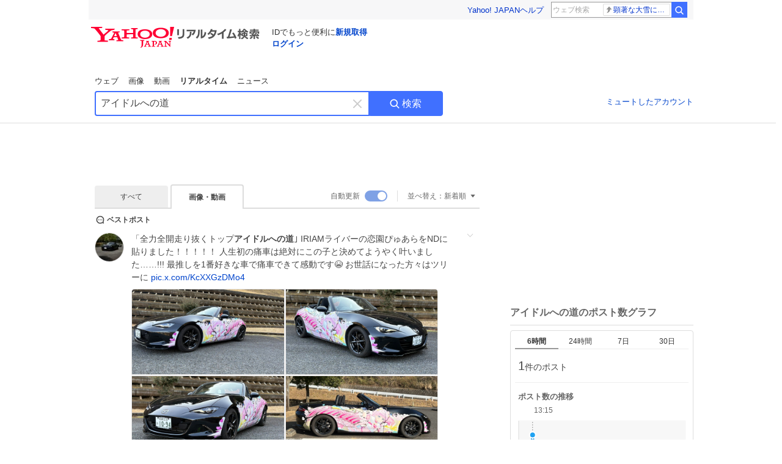

--- FILE ---
content_type: text/html; charset=utf-8
request_url: https://search.yahoo.co.jp/realtime/search?p=%E3%82%A2%E3%82%A4%E3%83%89%E3%83%AB%E3%81%B8%E3%81%AE%E9%81%93&ei=UTF-8&mtype=image
body_size: 88277
content:
<!DOCTYPE html><html lang="ja" class="web"><head><link rel="preload" href="https://s.yimg.jp/images/templa/mhd/v3/css/mhd-v3-patch-pc.css" as="style"/><meta charSet="utf-8"/><title>「アイドルへの道」のX（旧Twitter）検索結果 - Yahoo!リアルタイム検索</title><meta name="format-detection" content="telephone=no"/><meta name="description" content="「アイドルへの道」に関するX（旧Twitter）検索結果です。ログインやフォロー不要でX（旧Twitter）に投稿されたポストをリアルタイムに検索できます。"/><meta name="robots" content="index,follow,noarchive,max-image-preview:large"/><meta name="google-site-verification" content="_oMlvGMsia0DuaM2mKoiR5vIjRFvH6AahMsNoVvUS08"/><meta name="viewport" content="initial-scale=1.0, maximum-scale=5.0, width=device-width, user-scalable=yes"/><link rel="canonical" href="https://search.yahoo.co.jp/realtime/search?p=%E3%82%A2%E3%82%A4%E3%83%89%E3%83%AB%E3%81%B8%E3%81%AE%E9%81%93"/><meta property="og:description" content="「アイドルへの道」に関するX（旧Twitter）検索結果です。ログインやフォロー不要でX（旧Twitter）に投稿されたポストをリアルタイムに検索できます。"/><meta property="og:locale" content="ja_JP"/><meta property="og:site_name" content="Yahoo!リアルタイム検索"/><meta property="og:type" content="article"/><meta property="og:image" content="https://rts-pctr.c.yimg.jp/[base64]"/><meta property="og:title" content="「アイドルへの道」のX（旧Twitter）検索結果 - Yahoo!リアルタイム検索"/><meta property="og:url" content="https://search.yahoo.co.jp/realtime/search?p=%E3%82%A2%E3%82%A4%E3%83%89%E3%83%AB%E3%81%B8%E3%81%AE%E9%81%93&amp;ei=UTF-8&amp;mtype=image&amp;fr=rts_ogp&amp;rkf=1"/><meta property="twitter:card" content="summary_large_image"/><meta property="twitter:title" content="「アイドルへの道」のX（旧Twitter）検索結果 - Yahoo!リアルタイム検索"/><meta property="twitter:description" content="「アイドルへの道」に関するX（旧Twitter）検索結果です。ログインやフォロー不要でX（旧Twitter）に投稿されたポストをリアルタイムに検索できます。"/><meta property="twitter:image" content="https://rts-pctr.c.yimg.jp/[base64]"/><link rel="stylesheet" href="https://s.yimg.jp/images/templa/mhd/v3/css/mhd-v3-patch-pc.css"/><meta name="next-head-count" content="21"/><link rel="icon" href="https://s.yimg.jp/c/icon/s/bsc/2.0/favicon.ico" type="image/vnd.microsoft.icon"/><link rel="apple-touch-icon" href="https://s.yimg.jp/images/ipn/wcb/y129.png"/><link rel="preconnect" href="//rts-pctr.c.yimg.jp"/><link rel="dns-prefetch" href="//rts-pctr.c.yimg.jp"/><link rel="preconnect" href="//pbs.twimg.com"/><link rel="dns-prefetch" href="//pbs.twimg.com"/><link rel="preconnect" href="//video.twimg.com"/><link rel="dns-prefetch" href="//video.twimg.com"/><link rel="stylesheet" href="https://s.yimg.jp/images/riff/4.7.0/riff.min.css"/><link rel="dns-prefetch" href="//approach.yahooapis.jp"/><script async="" src="https://yads.c.yimg.jp/js/yads-async.js"></script><script id="approach" src="https://s.yimg.jp/images/approach/jslib/deeplink-2.1.0.js" defer=""></script><link rel="preload" href="https://s.yimg.jp/images/realtime/fe/assets/_next/static/4.275.1/css/2888.css" as="style"/><link rel="stylesheet" href="https://s.yimg.jp/images/realtime/fe/assets/_next/static/4.275.1/css/2888.css" data-n-g=""/><link rel="preload" href="https://s.yimg.jp/images/realtime/fe/assets/_next/static/4.275.1/css/358.css" as="style"/><link rel="stylesheet" href="https://s.yimg.jp/images/realtime/fe/assets/_next/static/4.275.1/css/358.css" data-n-p=""/><link rel="preload" href="https://s.yimg.jp/images/realtime/fe/assets/_next/static/4.275.1/css/1860.css" as="style"/><link rel="stylesheet" href="https://s.yimg.jp/images/realtime/fe/assets/_next/static/4.275.1/css/1860.css" data-n-p=""/><link rel="preload" href="https://s.yimg.jp/images/realtime/fe/assets/_next/static/4.275.1/css/5603.css" as="style"/><link rel="stylesheet" href="https://s.yimg.jp/images/realtime/fe/assets/_next/static/4.275.1/css/5603.css" data-n-p=""/><link rel="preload" href="https://s.yimg.jp/images/realtime/fe/assets/_next/static/4.275.1/css/3517.css" as="style"/><link rel="stylesheet" href="https://s.yimg.jp/images/realtime/fe/assets/_next/static/4.275.1/css/3517.css" data-n-p=""/><link rel="preload" href="https://s.yimg.jp/images/realtime/fe/assets/_next/static/4.275.1/css/108.css" as="style"/><link rel="stylesheet" href="https://s.yimg.jp/images/realtime/fe/assets/_next/static/4.275.1/css/108.css" data-n-p=""/><link rel="preload" href="https://s.yimg.jp/images/realtime/fe/assets/_next/static/4.275.1/css/7591.css" as="style"/><link rel="stylesheet" href="https://s.yimg.jp/images/realtime/fe/assets/_next/static/4.275.1/css/7591.css" data-n-p=""/><link rel="preload" href="https://s.yimg.jp/images/realtime/fe/assets/_next/static/4.275.1/css/236.css" as="style"/><link rel="stylesheet" href="https://s.yimg.jp/images/realtime/fe/assets/_next/static/4.275.1/css/236.css" data-n-p=""/><link rel="preload" href="https://s.yimg.jp/images/realtime/fe/assets/_next/static/4.275.1/css/9603.css" as="style"/><link rel="stylesheet" href="https://s.yimg.jp/images/realtime/fe/assets/_next/static/4.275.1/css/9603.css" data-n-p=""/><noscript data-n-css=""></noscript><script defer="" nomodule="" src="https://s.yimg.jp/images/realtime/fe/assets/_next/static/4.275.1/chunks/polyfills.js"></script><script src="https://s.yimg.jp/images/realtime/fe/assets/_next/static/4.275.1/chunks/2272.js" defer=""></script><script src="https://s.yimg.jp/images/realtime/fe/assets/_next/static/4.275.1/chunks/9774.js" defer=""></script><script src="https://s.yimg.jp/images/realtime/fe/assets/_next/static/4.275.1/chunks/179.js" defer=""></script><script src="https://s.yimg.jp/images/realtime/fe/assets/_next/static/4.275.1/chunks/2888.js" defer=""></script><script src="https://s.yimg.jp/images/realtime/fe/assets/_next/static/4.275.1/chunks/9412.js" defer=""></script><script src="https://s.yimg.jp/images/realtime/fe/assets/_next/static/4.275.1/chunks/1465.js" defer=""></script><script src="https://s.yimg.jp/images/realtime/fe/assets/_next/static/4.275.1/chunks/956.js" defer=""></script><script src="https://s.yimg.jp/images/realtime/fe/assets/_next/static/4.275.1/chunks/6914.js" defer=""></script><script src="https://s.yimg.jp/images/realtime/fe/assets/_next/static/4.275.1/chunks/8609.js" defer=""></script><script src="https://s.yimg.jp/images/realtime/fe/assets/_next/static/4.275.1/chunks/3253.js" defer=""></script><script src="https://s.yimg.jp/images/realtime/fe/assets/_next/static/4.275.1/chunks/4686.js" defer=""></script><script src="https://s.yimg.jp/images/realtime/fe/assets/_next/static/4.275.1/chunks/7248.js" defer=""></script><script src="https://s.yimg.jp/images/realtime/fe/assets/_next/static/4.275.1/chunks/5933.js" defer=""></script><script src="https://s.yimg.jp/images/realtime/fe/assets/_next/static/4.275.1/chunks/6337.js" defer=""></script><script src="https://s.yimg.jp/images/realtime/fe/assets/_next/static/4.275.1/chunks/358.js" defer=""></script><script src="https://s.yimg.jp/images/realtime/fe/assets/_next/static/4.275.1/chunks/8926.js" defer=""></script><script src="https://s.yimg.jp/images/realtime/fe/assets/_next/static/4.275.1/chunks/3049.js" defer=""></script><script src="https://s.yimg.jp/images/realtime/fe/assets/_next/static/4.275.1/chunks/8410.js" defer=""></script><script src="https://s.yimg.jp/images/realtime/fe/assets/_next/static/4.275.1/chunks/4423.js" defer=""></script><script src="https://s.yimg.jp/images/realtime/fe/assets/_next/static/4.275.1/chunks/2559.js" defer=""></script><script src="https://s.yimg.jp/images/realtime/fe/assets/_next/static/4.275.1/chunks/1860.js" defer=""></script><script src="https://s.yimg.jp/images/realtime/fe/assets/_next/static/4.275.1/chunks/5603.js" defer=""></script><script src="https://s.yimg.jp/images/realtime/fe/assets/_next/static/4.275.1/chunks/3517.js" defer=""></script><script src="https://s.yimg.jp/images/realtime/fe/assets/_next/static/4.275.1/chunks/108.js" defer=""></script><script src="https://s.yimg.jp/images/realtime/fe/assets/_next/static/4.275.1/chunks/5833.js" defer=""></script><script src="https://s.yimg.jp/images/realtime/fe/assets/_next/static/4.275.1/chunks/7074.js" defer=""></script><script src="https://s.yimg.jp/images/realtime/fe/assets/_next/static/4.275.1/chunks/7591.js" defer=""></script><script src="https://s.yimg.jp/images/realtime/fe/assets/_next/static/4.275.1/chunks/236.js" defer=""></script><script src="https://s.yimg.jp/images/realtime/fe/assets/_next/static/4.275.1/chunks/9303.js" defer=""></script><script src="https://s.yimg.jp/images/realtime/fe/assets/_next/static/4.275.1/chunks/9603.js" defer=""></script><script src="https://s.yimg.jp/images/realtime/fe/assets/_next/static/4.275.1/_buildManifest.js" defer=""></script><script src="https://s.yimg.jp/images/realtime/fe/assets/_next/static/4.275.1/_ssgManifest.js" defer=""></script></head><body><div id="__next"><noscript><iframe src="//b.yjtag.jp/iframe?c=LSVmqBi" width="1" height="1" frameBorder="0" scrolling="no" marginHeight="0" marginWidth="0"></iframe></noscript><div class="p"><div id="wrapper"><div id="contents" role="main"><div class="header"><div class="content--990"><div><div data-mhd="mhd" class="mhd"></div></div><div class="Emg_Emg__THbvX"><div class="emg" data-emg="emg"><div class="emg3" data-emg="emg3"></div><div class="emg2" data-emg="emg2"></div><div class="emg1" data-emg="emg1"></div></div></div><noscript><div id="noscript" class="NoScript_NoScript__AZBKm target_modules_viewability"><svg height="20" width="20" class="riff-text-current" fill="#444" focusable="false" viewBox="0 0 48 48"><path clip-rule="evenodd" d="M25.756 9.198c-.966-1.598-2.546-1.598-3.512 0L5.43 37.014C4.436 38.656 5.226 40 7.186 40h33.628c1.96 0 2.75-1.345 1.757-2.988L25.756 9.199ZM22 33.002A2 2 0 1 1 26 32.998a2 2 0 0 1-3.999.002Zm2-4a2 2 0 0 1-2-2v-6a2 2 0 1 1 4 0v6a2 2 0 0 1-2 2Z" fill-rule="evenodd"></path></svg><p>JavaScriptが無効です。ブラウザの設定でJavaScriptを有効にしてください。<br/>詳しくは<a href="https://support.yahoo-net.jp/noscript" data-cl-params="_cl_link:link;_cl_position:0">JavaScriptの設定方法</a>をご覧ください。</p></div></noscript><nav id="tabs" class="VerticalTab_VerticalTab__3MJW_ target_modules_viewability" style="display:block"><ul><li><a href="https://search.yahoo.co.jp/search?p=%E3%82%A2%E3%82%A4%E3%83%89%E3%83%AB%E3%81%B8%E3%81%AE%E9%81%93&amp;ei=UTF-8" data-cl-params="_cl_link:web;_cl_position:0">ウェブ</a></li><li><a href="https://search.yahoo.co.jp/image/search?p=%E3%82%A2%E3%82%A4%E3%83%89%E3%83%AB%E3%81%B8%E3%81%AE%E9%81%93&amp;ei=UTF-8" data-cl-params="_cl_link:isrch;_cl_position:0">画像</a></li><li><a href="https://search.yahoo.co.jp/video/search?p=%E3%82%A2%E3%82%A4%E3%83%89%E3%83%AB%E3%81%B8%E3%81%AE%E9%81%93&amp;ei=UTF-8" data-cl-params="_cl_link:vsrch;_cl_position:0">動画</a></li><li><strong>リアルタイム</strong></li><li><a href="https://news.yahoo.co.jp/search?p=%E3%82%A2%E3%82%A4%E3%83%89%E3%83%AB%E3%81%B8%E3%81%AE%E9%81%93&amp;ei=UTF-8" data-cl-params="_cl_link:news;_cl_position:0">ニュース</a></li></ul></nav><div id="search" class="SearchBox_fixedHeight__jqsZG target_modules_viewability"><div class="SearchBox_fixedWrap__Y9m9G"><div class="SearchBox_fixedBody__SvltA"><div class="SearchBox_SearchBox__bTaTA"><form role="search" action="/realtime/search" method="get"><div class="SearchBox_searchInputWrap__M_KgB"><input type="search" name="p" class="SearchBox_searchInput__5LNhz" autoCapitalize="off" autoCorrect="off" autoComplete="off" placeholder="キーワードを入力" value="アイドルへの道"/><input type="hidden" name="ei" value="UTF-8"/><input type="hidden" name="ifr" value="tl_sc"/><button class="SearchBox_clearButton__pz8Ig cl-nofollow" type="button" data-cl-params="_cl_link:clear;_cl_position:0"><svg height="24" width="24" class="riff-text-current" fill="#ccc" focusable="false" viewBox="0 0 48 48"><path d="m26.832 24 10.586-10.596a2.001 2.001 0 0 0 0-2.822 2.001 2.001 0 0 0-2.822 0L24 21.168 13.404 10.582a2.001 2.001 0 0 0-2.822 0 2.001 2.001 0 0 0 0 2.822L21.168 24 10.582 34.596a2.001 2.001 0 0 0 0 2.822c.78.776 2.041.776 2.822 0L24 26.832l10.596 10.586a2.001 2.001 0 0 0 2.822-2.822L26.832 24Z"></path></svg><span class="util-Text--hidden">キーワードを消す</span></button></div><button type="submit" class="SearchBox_searchButton__pG_bD" aria-label="検索ボタン" data-cl-params="_cl_link:button;_cl_position:0"><div class="SearchBox_searchIcon___j_K7"><svg height="20" width="20" class="riff-text-current" fill="#fff" focusable="false" viewBox="0 0 48 48"><path clip-rule="evenodd" d="M21 32c-6.075 0-11-4.925-11-11s4.925-11 11-11 11 4.925 11 11-4.925 11-11 11Zm20.414 6.586-8.499-8.499A14.919 14.919 0 0 0 36 21c0-8.284-6.716-15-15-15-8.284 0-15 6.716-15 15 0 8.284 6.716 15 15 15a14.91 14.91 0 0 0 9.086-3.085l8.5 8.499a2 2 0 1 0 2.828-2.828Z" fill-rule="evenodd"></path></svg></div>検索</button></form></div><div class="SearchBox_qt__LdywO"><p><a href="/realtime/preferences" data-cl-params="_cl_link:mutelist;_cl_position:0">ミュートしたアカウント</a></p></div></div></div></div></div></div><div id="contentsBody" class="body content--990"><div class="main"><div class="MainYda_MainYda__t3fDA"><div id="mainTop"></div></div><div class="Tab_TabContainer__qayBf"><div id="mtype" class="Tab_Tab__iDqfT target_modules_viewability"><ul><li><a href="/realtime/search?p=%E3%82%A2%E3%82%A4%E3%83%89%E3%83%AB%E3%81%B8%E3%81%AE%E9%81%93&amp;ei=UTF-8&amp;mtype=" data-cl-params="_cl_link:all;_cl_position:0">すべて</a></li><li><em>画像・動画</em></li></ul></div><div class="Tab_option__9MxnV"><div class="Tab_autoRefresh__q9aPq target_modules_viewability">自動更新<input type="checkbox" id="autoscroll" checked="" value="1"/><label for="autoscroll" class="Tab_on__8T98V"></label></div><div id="shso" class="Tab_sort__endqD target_modules_viewability"><p class="Tab_current__E9HM0">並べ替え：<span>新着順</span><svg height="14" width="14" class="riff-text-current" fill="#666" focusable="false" viewBox="0 0 48 48"><path clip-rule="evenodd" d="M35.947 16.739c-.017-.059-.029-.118-.056-.173-.026-.055-.064-.101-.101-.15-.042-.057-.082-.112-.135-.159-.015-.013-.021-.031-.038-.044-.033-.026-.074-.034-.11-.055a.993.993 0 0 0-.184-.093.921.921 0 0 0-.2-.04C35.081 16.019 35.044 16 35 16H13c-.044 0-.082.019-.124.025a.921.921 0 0 0-.2.04.954.954 0 0 0-.183.093c-.036.021-.077.029-.11.055-.017.013-.024.031-.039.044-.052.047-.092.102-.134.159-.037.049-.076.095-.102.15-.026.055-.039.114-.056.173-.018.068-.037.133-.041.203-.001.02-.011.037-.011.058 0 .043.019.081.024.123a.977.977 0 0 0 .041.199.971.971 0 0 0 .093.185c.021.036.029.077.056.11l11 14c.021.028.054.038.078.063.032.034.052.076.091.106.039.031.085.046.128.07.037.021.069.042.106.057A.994.994 0 0 0 24 32c.131 0 .259-.035.384-.087.037-.015.068-.036.103-.056.043-.025.09-.04.13-.071.039-.03.058-.072.091-.106.023-.025.056-.035.078-.063l11-14c.026-.033.034-.074.056-.11a.912.912 0 0 0 .092-.185.86.86 0 0 0 .041-.199c.005-.042.025-.08.025-.123 0-.021-.011-.038-.012-.058a.95.95 0 0 0-.041-.203Z" fill-rule="evenodd"></path></svg></p></div></div></div><div><div id="observer" style="height:1px"></div><div id="autosr" class="target_modules_viewability"></div><div id="bt" class="target_modules_viewability"><div class="BestTweet_BestTweet__ayeNG"><svg height="18" width="18" class="riff-text-current" fill="#444" focusable="false" viewBox="0 0 48 48"><path clip-rule="evenodd" d="M7 24c0-9.389 7.61-17 17-17s17 7.611 17 17c0 3.34-1.893 7.45-1.893 7.45-.412.893-.494 2.389-.183 3.323l1.51 4.53c.25.747-.028 1.223-.627 1.223-.15 0-.318-.03-.504-.092l-4.53-1.51c-.383-.127-.858-.189-1.349-.189-.708 0-1.447.128-1.974.372 0 0-4.11 1.893-7.45 1.893-9.39 0-17-7.611-17-17Zm17-13.007c-7.172 0-13.007 5.835-13.007 13.007S16.828 37.007 24 37.007c.98 0 2.201-.275 3.307-.612 1.1-.335 2.048-.72 2.471-.915 1.401-.645 2.893-.737 3.646-.737.495 0 .972.036 1.428.108-.263-1.678-.044-3.613.628-5.072.21-.458.594-1.41.925-2.502.334-1.099.602-2.303.602-3.277 0-7.172-5.835-13.007-13.007-13.007Zm-5 13.005a2 2 0 1 0-4 .003 2 2 0 0 0 4-.003Zm7 0a2 2 0 1 0-4 .003 2 2 0 0 0 4-.003ZM31 22a2 2 0 1 1 0 4 2 2 0 0 1 0-4Z" fill-rule="evenodd"></path></svg><span>ベストポスト</span></div><div class="Tweet_TweetContainer__aezGm Tweet_overall__a5p_9"><a class="Tweet_TweetMenu__BjvZa" data-cl-params="_cl_link:menu;_cl_position:1;twid:2013584228169195887;twuid:1901129836556681216;reply:10;retweet:38;like:148;quote:3;twtmid:012bc8f11534a44e1620,0a9db28cd8a4c63f7925;twutmid:;atchimg:4;atchvd:0" data-test="menu">メニューを開く</a><div class="Tweet_Tweet__sna2i"><a class="Tweet_icon__0dOrJ" href="https://x.com/Fuzima_ND?utm_source=yjrealtime&amp;utm_medium=search" target="_blank" rel="nofollow" data-cl-params="_cl_link:twico;_cl_position:1;twid:2013584228169195887;twuid:1901129836556681216;reply:10;retweet:38;like:148;quote:3;twtmid:012bc8f11534a44e1620,0a9db28cd8a4c63f7925;twutmid:;atchimg:4;atchvd:0"><img src="https://rts-pctr.c.yimg.jp/[base64]"/></a><div class="Tweet_bodyContainer__ud_57"><div class="Tweet_bodyWrap__lhoVN"><p class="Tweet_body__3tH8T">「全力全開走り抜くトップ<em>アイドルへの道</em>｣ IRIAMライバーの恋園ぴゅあらをNDに貼りました！！！！！ 人生初の痛車は絶対にこの子と決めてようやく叶いました……!!! 最推しを1番好きな車で痛車できて感動です😭 お世話になった方々はツリーに <a href="https://t.co/KcXXGzDMo4" target="_blank" rel="nofollow" data-cl-params="_cl_link:twlurl;_cl_position:1;twid:2013584228169195887;twuid:1901129836556681216;reply:10;retweet:38;like:148;quote:3;twtmid:012bc8f11534a44e1620,0a9db28cd8a4c63f7925;twutmid:;atchimg:4;atchvd:0;url:pic.x.com/KcXXGzDMo4">pic.x.com/KcXXGzDMo4</a></p></div><div class="Tweet_imageContainerWrapper__O_jSd"><div class="Tweet_imageContainerDivider__F18Zb"><div class="Tweet_imageContainer__8KC7A"><a data-cl-params="_cl_link:twlimg;_cl_position:0;twid:2013584228169195887;twuid:1901129836556681216;reply:10;retweet:38;like:148;quote:3;twtmid:012bc8f11534a44e1620,0a9db28cd8a4c63f7925;twutmid:;atchimg:4;atchvd:0;mov:no"><img src="https://rts-pctr.c.yimg.jp/[base64]" data-test="image"/></a></div><div class="Tweet_imageContainer__8KC7A"><a data-cl-params="_cl_link:twlimg;_cl_position:2;twid:2013584228169195887;twuid:1901129836556681216;reply:10;retweet:38;like:148;quote:3;twtmid:012bc8f11534a44e1620,0a9db28cd8a4c63f7925;twutmid:;atchimg:4;atchvd:0;mov:no"><img src="https://rts-pctr.c.yimg.jp/[base64]" data-test="image"/></a></div></div><div class="Tweet_imageContainerDivider__F18Zb"><div class="Tweet_imageContainer__8KC7A"><a data-cl-params="_cl_link:twlimg;_cl_position:1;twid:2013584228169195887;twuid:1901129836556681216;reply:10;retweet:38;like:148;quote:3;twtmid:012bc8f11534a44e1620,0a9db28cd8a4c63f7925;twutmid:;atchimg:4;atchvd:0;mov:no"><img src="https://rts-pctr.c.yimg.jp/[base64]" data-test="image"/></a></div><div class="Tweet_imageContainer__8KC7A"><a data-cl-params="_cl_link:twlimg;_cl_position:3;twid:2013584228169195887;twuid:1901129836556681216;reply:10;retweet:38;like:148;quote:3;twtmid:012bc8f11534a44e1620,0a9db28cd8a4c63f7925;twutmid:;atchimg:4;atchvd:0;mov:no"><img src="https://rts-pctr.c.yimg.jp/[base64]" data-test="image"/></a></div></div></div><div class="Tweet_info__bBT3t"><p class="Tweet_author__h0pGD"><svg width="16" height="16" viewBox="0 0 24 24" fill="none" xmlns="http://www.w3.org/2000/svg"><g clip-path="url(#clip0_16803_69837)"><path d="M13.6823 10.6218L20.2393 3H18.6855L12.9921 9.61788L8.44476 3H3.19995L10.0764 13.0074L3.19995 21H4.75384L10.7663 14.0113L15.5686 21H20.8134L13.682 10.6218H13.6823ZM11.5541 13.0956L10.8574 12.0991L5.31373 4.16971H7.70041L12.1742 10.5689L12.8709 11.5655L18.6863 19.8835H16.2996L11.5541 13.096V13.0956Z" fill="#000"></path></g><defs><clipPath id="clip0_16803_69837"><rect width="24" height="24" fill="fff"></rect></clipPath></defs></svg><span class="Tweet_authorName___6Ckk">ふじまさ</span><a class="Tweet_authorID__JKhEb" href="https://x.com/Fuzima_ND?utm_source=yjrealtime&amp;utm_medium=search" target="_blank" rel="nofollow" data-cl-params="_cl_link:twaco;_cl_position:1;twid:2013584228169195887;twuid:1901129836556681216;reply:10;retweet:38;like:148;quote:3;twtmid:012bc8f11534a44e1620,0a9db28cd8a4c63f7925;twutmid:;atchimg:4;atchvd:0">@<!-- -->Fuzima_ND</a></p></div><div class="Tweet_footer__gF4gH"><ul class="Tweet_action__2GvMa Tweet_bold__0F619"><li><a href="https://x.com/intent/tweet?in_reply_to=2013584228169195887&amp;utm_source=yjrealtime&amp;utm_medium=search" target="_blank" rel="nofollow" data-cl-params="_cl_link:twrp;_cl_position:1;twid:2013584228169195887;twuid:1901129836556681216;reply:10;retweet:38;like:148;quote:3;twtmid:012bc8f11534a44e1620,0a9db28cd8a4c63f7925;twutmid:;atchimg:4;atchvd:0"><svg height="17" width="17" class="riff-text-current" fill="#999" focusable="false" viewBox="0 0 48 48"><path clip-rule="evenodd" d="M24 7C14.61 7 7 14.611 7 24s7.61 17 17 17c3.34 0 7.45-1.893 7.45-1.893.527-.244 1.266-.372 1.974-.372.49 0 .966.062 1.349.19l4.53 1.51c.186.061.355.09.504.09.599 0 .876-.475.627-1.222l-1.51-4.53c-.311-.934-.229-2.43.183-3.323 0 0 1.893-4.11 1.893-7.45 0-9.389-7.61-17-17-17ZM10.993 24c0-7.172 5.835-13.007 13.007-13.007S37.007 16.828 37.007 24c0 .974-.268 2.178-.602 3.277a21.795 21.795 0 0 1-.925 2.502c-.672 1.459-.89 3.394-.627 5.072a9.142 9.142 0 0 0-1.429-.108c-.753 0-2.245.091-3.646.737-.423.196-1.371.58-2.47.915-1.107.337-2.327.612-3.308.612-7.172 0-13.007-5.835-13.007-13.007Z" fill-rule="evenodd"></path></svg><span>10</span></a></li><li><a href="https://x.com/intent/retweet?tweet_id=2013584228169195887&amp;utm_source=yjrealtime&amp;utm_medium=search" target="_blank" rel="nofollow" data-cl-params="_cl_link:twre;_cl_position:1;twid:2013584228169195887;twuid:1901129836556681216;reply:10;retweet:38;like:148;quote:3;twtmid:012bc8f11534a44e1620,0a9db28cd8a4c63f7925;twutmid:;atchimg:4;atchvd:0"><svg height="18" width="18" class="riff-text-current" fill="#999" focusable="false" viewBox="0 0 48 48"><path clip-rule="evenodd" d="M12.392 10.04c.058.011.11.033.168.05.069.02.138.035.205.063.066.027.125.065.187.098.052.03.107.052.157.086.074.049.144.102.21.16l.097.09 5.998 6a2 2 0 0 1-2.694 2.95l-.134-.123L14 16.828V34h11a2 2 0 0 1 .149 3.995l-.15.005H14a4.004 4.004 0 0 1-3.994-3.8L10 34V16.828l-2.586 2.586A1.99 1.99 0 0 1 6 20a2 2 0 0 1-1.53-3.287l.116-.127 5.998-5.999c.094-.093.196-.177.307-.25l.077-.045.079-.04c.062-.034.122-.072.188-.099.067-.028.136-.044.204-.064.057-.016.11-.038.169-.049a1.99 1.99 0 0 1 .784 0ZM34 10c2.139 0 3.89 1.687 3.995 3.8L38 14v17.172l2.586-2.586a2 2 0 0 1 2.945 2.7l-.117.128-6 5.999a1.994 1.994 0 0 1-.305.25l-.154.084c-.063.035-.124.072-.19.1-.066.028-.135.043-.203.063-.057.017-.111.039-.17.051-.13.025-.261.039-.392.039s-.262-.014-.392-.039l-.171-.051c-.067-.02-.136-.035-.202-.063l-.097-.047-.247-.137a2.025 2.025 0 0 1-.21-.16l-.097-.09-5.998-5.999a2 2 0 0 1 2.7-2.945l.128.117L34 31.172V14H23a2 2 0 0 1-.15-3.995L23 10h11Z" fill-rule="evenodd"></path></svg><span>38</span></a></li><li><a href="https://x.com/intent/like?tweet_id=2013584228169195887&amp;utm_source=yjrealtime&amp;utm_medium=search" target="_blank" rel="nofollow" data-cl-params="_cl_link:twfev;_cl_position:1;twid:2013584228169195887;twuid:1901129836556681216;reply:10;retweet:38;like:148;quote:3;twtmid:012bc8f11534a44e1620,0a9db28cd8a4c63f7925;twutmid:;atchimg:4;atchvd:0"><svg height="18" width="18" class="riff-text-current" fill="#999" focusable="false" viewBox="0 0 48 48"><path clip-rule="evenodd" d="M15.887 12.987a6.014 6.014 0 0 0-4.188 1.671C10.604 15.715 10 17.113 10 18.595c0 1.483.604 2.883 1.699 3.939L24 34.395l12.302-11.861C37.397 21.478 38 20.078 38 18.595c0-1.482-.603-2.88-1.697-3.937h-.001c-2.309-2.228-6.069-2.227-8.378 0l-2.536 2.445a1.998 1.998 0 0 1-2.775 0l-2.536-2.445a6.019 6.019 0 0 0-4.19-1.67ZM24 39c-.613 0-1.225-.23-1.703-.69L8.921 25.413C7.037 23.596 6 21.175 6 18.596c0-2.58 1.038-5 2.922-6.816 3.841-3.706 10.091-3.705 13.932 0L24 12.884l1.148-1.105c3.842-3.706 10.092-3.705 13.931 0C40.962 13.595 42 16.016 42 18.595c0 2.58-1.037 5.001-2.921 6.819L25.703 38.31c-.477.46-1.09.69-1.703.69Z" fill-rule="evenodd"></path></svg><span>148</span></a></li></ul><time class="Tweet_time__GS_jw"><a href="https://x.com/Fuzima_ND/status/2013584228169195887?utm_source=yjrealtime&amp;utm_medium=search" target="_blank" rel="nofollow" data-cl-params="_cl_link:twtm;_cl_position:1;twid:2013584228169195887;twuid:1901129836556681216;reply:10;retweet:38;like:148;quote:3;twtmid:012bc8f11534a44e1620,0a9db28cd8a4c63f7925;twutmid:;atchimg:4;atchvd:0">1月20日(火) 21:07</a></time></div></div></div><a class="Tweet_overallLink__cl7og" href="/realtime/search/tweet/2013584228169195887?detail=1&amp;ifr=tl_twdtl&amp;rkf=1" data-cl-params="_cl_link:twdetail;_cl_position:1;twid:2013584228169195887;twuid:1901129836556681216;reply:10;retweet:38;like:148;quote:3;twtmid:012bc8f11534a44e1620,0a9db28cd8a4c63f7925;twutmid:;atchimg:4;atchvd:0"></a></div></div><div id="sr" class="Timeline_Timeline___xmUI target_modules_viewability"><div><div class="Tweet_TweetContainer__aezGm Tweet_overall__a5p_9"><a class="Tweet_TweetMenu__BjvZa" data-cl-params="_cl_link:menu;_cl_position:1;twid:2013966888951542146;twuid:1501410573723975680;reply:0;retweet:0;like:0;quote:0;twtmid:0f3154a672e60c338873;twutmid:;atchimg:2;atchvd:0" data-test="menu">メニューを開く</a><div class="Tweet_Tweet__sna2i"><a class="Tweet_icon__0dOrJ" href="https://x.com/baramutsupaku?utm_source=yjrealtime&amp;utm_medium=search" target="_blank" rel="nofollow" data-cl-params="_cl_link:twico;_cl_position:1;twid:2013966888951542146;twuid:1501410573723975680;reply:0;retweet:0;like:0;quote:0;twtmid:0f3154a672e60c338873;twutmid:;atchimg:2;atchvd:0"><img src="https://rts-pctr.c.yimg.jp/[base64]"/></a><div class="Tweet_bodyContainer__ud_57"><div class="Tweet_bodyWrap__lhoVN"><p class="Tweet_body__3tH8T">この一年近く放置していた<em>アイドルへの道</em>をいよいよ進めたいと思います。。🤨 plvあげたいのもあるけど、燕さんの衣装欲しいわね <a href="https://t.co/ymUMc7qL0O" target="_blank" rel="nofollow" data-cl-params="_cl_link:twlurl;_cl_position:1;twid:2013966888951542146;twuid:1501410573723975680;reply:0;retweet:0;like:0;quote:0;twtmid:0f3154a672e60c338873;twutmid:;atchimg:2;atchvd:0;url:pic.x.com/ymUMc7qL0O">pic.x.com/ymUMc7qL0O</a></p></div><div class="Tweet_imageContainerWrapper__O_jSd"><div class="Tweet_imageContainerDivider__F18Zb"><div class="Tweet_imageContainer__8KC7A"><a data-cl-params="_cl_link:twlimg;_cl_position:0;twid:2013966888951542146;twuid:1501410573723975680;reply:0;retweet:0;like:0;quote:0;twtmid:0f3154a672e60c338873;twutmid:;atchimg:2;atchvd:0;mov:no"><img src="https://rts-pctr.c.yimg.jp/[base64]" data-test="image"/></a></div></div><div class="Tweet_imageContainerDivider__F18Zb"><div class="Tweet_imageContainer__8KC7A"><a data-cl-params="_cl_link:twlimg;_cl_position:1;twid:2013966888951542146;twuid:1501410573723975680;reply:0;retweet:0;like:0;quote:0;twtmid:0f3154a672e60c338873;twutmid:;atchimg:2;atchvd:0;mov:no"><img src="https://rts-pctr.c.yimg.jp/[base64]" data-test="image"/></a></div></div></div><div class="Tweet_info__bBT3t"><p class="Tweet_author__h0pGD"><svg width="16" height="16" viewBox="0 0 24 24" fill="none" xmlns="http://www.w3.org/2000/svg"><g clip-path="url(#clip0_16803_69837)"><path d="M13.6823 10.6218L20.2393 3H18.6855L12.9921 9.61788L8.44476 3H3.19995L10.0764 13.0074L3.19995 21H4.75384L10.7663 14.0113L15.5686 21H20.8134L13.682 10.6218H13.6823ZM11.5541 13.0956L10.8574 12.0991L5.31373 4.16971H7.70041L12.1742 10.5689L12.8709 11.5655L18.6863 19.8835H16.2996L11.5541 13.096V13.0956Z" fill="#000"></path></g><defs><clipPath id="clip0_16803_69837"><rect width="24" height="24" fill="fff"></rect></clipPath></defs></svg><span class="Tweet_authorName___6Ckk">バラムツ</span><a class="Tweet_authorID__JKhEb" href="https://x.com/baramutsupaku?utm_source=yjrealtime&amp;utm_medium=search" target="_blank" rel="nofollow" data-cl-params="_cl_link:twaco;_cl_position:1;twid:2013966888951542146;twuid:1501410573723975680;reply:0;retweet:0;like:0;quote:0;twtmid:0f3154a672e60c338873;twutmid:;atchimg:2;atchvd:0">@<!-- -->baramutsupaku</a></p></div><div class="Tweet_footer__gF4gH"><ul class="Tweet_action__2GvMa"><li><a href="https://x.com/intent/tweet?in_reply_to=2013966888951542146&amp;utm_source=yjrealtime&amp;utm_medium=search" target="_blank" rel="nofollow" data-cl-params="_cl_link:twrp;_cl_position:1;twid:2013966888951542146;twuid:1501410573723975680;reply:0;retweet:0;like:0;quote:0;twtmid:0f3154a672e60c338873;twutmid:;atchimg:2;atchvd:0"><svg height="17" width="17" class="riff-text-current" fill="#999" focusable="false" viewBox="0 0 48 48"><path clip-rule="evenodd" d="M24 7C14.61 7 7 14.611 7 24s7.61 17 17 17c3.34 0 7.45-1.893 7.45-1.893.527-.244 1.266-.372 1.974-.372.49 0 .966.062 1.349.19l4.53 1.51c.186.061.355.09.504.09.599 0 .876-.475.627-1.222l-1.51-4.53c-.311-.934-.229-2.43.183-3.323 0 0 1.893-4.11 1.893-7.45 0-9.389-7.61-17-17-17ZM10.993 24c0-7.172 5.835-13.007 13.007-13.007S37.007 16.828 37.007 24c0 .974-.268 2.178-.602 3.277a21.795 21.795 0 0 1-.925 2.502c-.672 1.459-.89 3.394-.627 5.072a9.142 9.142 0 0 0-1.429-.108c-.753 0-2.245.091-3.646.737-.423.196-1.371.58-2.47.915-1.107.337-2.327.612-3.308.612-7.172 0-13.007-5.835-13.007-13.007Z" fill-rule="evenodd"></path></svg><span></span></a></li><li><a href="https://x.com/intent/retweet?tweet_id=2013966888951542146&amp;utm_source=yjrealtime&amp;utm_medium=search" target="_blank" rel="nofollow" data-cl-params="_cl_link:twre;_cl_position:1;twid:2013966888951542146;twuid:1501410573723975680;reply:0;retweet:0;like:0;quote:0;twtmid:0f3154a672e60c338873;twutmid:;atchimg:2;atchvd:0"><svg height="18" width="18" class="riff-text-current" fill="#999" focusable="false" viewBox="0 0 48 48"><path clip-rule="evenodd" d="M12.392 10.04c.058.011.11.033.168.05.069.02.138.035.205.063.066.027.125.065.187.098.052.03.107.052.157.086.074.049.144.102.21.16l.097.09 5.998 6a2 2 0 0 1-2.694 2.95l-.134-.123L14 16.828V34h11a2 2 0 0 1 .149 3.995l-.15.005H14a4.004 4.004 0 0 1-3.994-3.8L10 34V16.828l-2.586 2.586A1.99 1.99 0 0 1 6 20a2 2 0 0 1-1.53-3.287l.116-.127 5.998-5.999c.094-.093.196-.177.307-.25l.077-.045.079-.04c.062-.034.122-.072.188-.099.067-.028.136-.044.204-.064.057-.016.11-.038.169-.049a1.99 1.99 0 0 1 .784 0ZM34 10c2.139 0 3.89 1.687 3.995 3.8L38 14v17.172l2.586-2.586a2 2 0 0 1 2.945 2.7l-.117.128-6 5.999a1.994 1.994 0 0 1-.305.25l-.154.084c-.063.035-.124.072-.19.1-.066.028-.135.043-.203.063-.057.017-.111.039-.17.051-.13.025-.261.039-.392.039s-.262-.014-.392-.039l-.171-.051c-.067-.02-.136-.035-.202-.063l-.097-.047-.247-.137a2.025 2.025 0 0 1-.21-.16l-.097-.09-5.998-5.999a2 2 0 0 1 2.7-2.945l.128.117L34 31.172V14H23a2 2 0 0 1-.15-3.995L23 10h11Z" fill-rule="evenodd"></path></svg><span></span></a></li><li><a href="https://x.com/intent/like?tweet_id=2013966888951542146&amp;utm_source=yjrealtime&amp;utm_medium=search" target="_blank" rel="nofollow" data-cl-params="_cl_link:twfev;_cl_position:1;twid:2013966888951542146;twuid:1501410573723975680;reply:0;retweet:0;like:0;quote:0;twtmid:0f3154a672e60c338873;twutmid:;atchimg:2;atchvd:0"><svg height="18" width="18" class="riff-text-current" fill="#999" focusable="false" viewBox="0 0 48 48"><path clip-rule="evenodd" d="M15.887 12.987a6.014 6.014 0 0 0-4.188 1.671C10.604 15.715 10 17.113 10 18.595c0 1.483.604 2.883 1.699 3.939L24 34.395l12.302-11.861C37.397 21.478 38 20.078 38 18.595c0-1.482-.603-2.88-1.697-3.937h-.001c-2.309-2.228-6.069-2.227-8.378 0l-2.536 2.445a1.998 1.998 0 0 1-2.775 0l-2.536-2.445a6.019 6.019 0 0 0-4.19-1.67ZM24 39c-.613 0-1.225-.23-1.703-.69L8.921 25.413C7.037 23.596 6 21.175 6 18.596c0-2.58 1.038-5 2.922-6.816 3.841-3.706 10.091-3.705 13.932 0L24 12.884l1.148-1.105c3.842-3.706 10.092-3.705 13.931 0C40.962 13.595 42 16.016 42 18.595c0 2.58-1.037 5.001-2.921 6.819L25.703 38.31c-.477.46-1.09.69-1.703.69Z" fill-rule="evenodd"></path></svg><span></span></a></li></ul><time class="Tweet_time__GS_jw"><a href="https://x.com/baramutsupaku/status/2013966888951542146?utm_source=yjrealtime&amp;utm_medium=search" target="_blank" rel="nofollow" data-cl-params="_cl_link:twtm;_cl_position:1;twid:2013966888951542146;twuid:1501410573723975680;reply:0;retweet:0;like:0;quote:0;twtmid:0f3154a672e60c338873;twutmid:;atchimg:2;atchvd:0">昨日 22:28</a></time></div></div></div><a class="Tweet_overallLink__cl7og" href="/realtime/search/tweet/2013966888951542146?detail=1&amp;ifr=tl_twdtl&amp;rkf=1" data-cl-params="_cl_link:twdetail;_cl_position:1;twid:2013966888951542146;twuid:1501410573723975680;reply:0;retweet:0;like:0;quote:0;twtmid:0f3154a672e60c338873;twutmid:;atchimg:2;atchvd:0"></a></div></div><div><div class="Tweet_TweetContainer__aezGm Tweet_overall__a5p_9"><a class="Tweet_TweetMenu__BjvZa" data-cl-params="_cl_link:menu;_cl_position:2;twid:2013928735364247831;twuid:1518574610144317441;reply:0;retweet:0;like:0;quote:0;twtmid:;twutmid:;atchimg:1;atchvd:0" data-test="menu">メニューを開く</a><div class="Tweet_Tweet__sna2i"><a class="Tweet_icon__0dOrJ" href="https://x.com/Noppo283?utm_source=yjrealtime&amp;utm_medium=search" target="_blank" rel="nofollow" data-cl-params="_cl_link:twico;_cl_position:2;twid:2013928735364247831;twuid:1518574610144317441;reply:0;retweet:0;like:0;quote:0;twtmid:;twutmid:;atchimg:1;atchvd:0"><img src="https://rts-pctr.c.yimg.jp/[base64]"/></a><div class="Tweet_bodyContainer__ud_57"><div class="Tweet_bodyWrap__lhoVN"><p class="Tweet_body__3tH8T"><span class="Tweet__reply">返信先:<a href="https://x.com/furaggu347?utm_source=yjrealtime&amp;utm_medium=search" target="_blank" rel="nofollow" data-cl-params="_cl_link:twrpaco;_cl_position:2;twid:2013928735364247831;twuid:1518574610144317441;reply:0;retweet:0;like:0;quote:0;twtmid:;twutmid:;atchimg:1;atchvd:0">@<!-- -->furaggu347</a></span>今も<em>アイドルへの道</em>でオーバーキルしてるし <a href="https://t.co/BKlGsdyora" target="_blank" rel="nofollow" data-cl-params="_cl_link:twlurl;_cl_position:2;twid:2013928735364247831;twuid:1518574610144317441;reply:0;retweet:0;like:0;quote:0;twtmid:;twutmid:;atchimg:1;atchvd:0;url:pic.x.com/BKlGsdyora">pic.x.com/BKlGsdyora</a></p></div><div class="Tweet_imageContainerWrapper__O_jSd"><div class="Tweet_imageContainerDivider__F18Zb"><div class="Tweet_imageContainer__8KC7A"><a data-cl-params="_cl_link:twlimg;_cl_position:0;twid:2013928735364247831;twuid:1518574610144317441;reply:0;retweet:0;like:0;quote:0;twtmid:;twutmid:;atchimg:1;atchvd:0;mov:no"><img src="https://rts-pctr.c.yimg.jp/[base64]" data-test="image"/></a></div></div></div><div class="Tweet_info__bBT3t"><p class="Tweet_author__h0pGD"><svg width="16" height="16" viewBox="0 0 24 24" fill="none" xmlns="http://www.w3.org/2000/svg"><g clip-path="url(#clip0_16803_69837)"><path d="M13.6823 10.6218L20.2393 3H18.6855L12.9921 9.61788L8.44476 3H3.19995L10.0764 13.0074L3.19995 21H4.75384L10.7663 14.0113L15.5686 21H20.8134L13.682 10.6218H13.6823ZM11.5541 13.0956L10.8574 12.0991L5.31373 4.16971H7.70041L12.1742 10.5689L12.8709 11.5655L18.6863 19.8835H16.2996L11.5541 13.096V13.0956Z" fill="#000"></path></g><defs><clipPath id="clip0_16803_69837"><rect width="24" height="24" fill="fff"></rect></clipPath></defs></svg><span class="Tweet_authorName___6Ckk">のっぽ</span><a class="Tweet_authorID__JKhEb" href="https://x.com/Noppo283?utm_source=yjrealtime&amp;utm_medium=search" target="_blank" rel="nofollow" data-cl-params="_cl_link:twaco;_cl_position:2;twid:2013928735364247831;twuid:1518574610144317441;reply:0;retweet:0;like:0;quote:0;twtmid:;twutmid:;atchimg:1;atchvd:0">@<!-- -->Noppo283</a></p></div><div class="Tweet_footer__gF4gH"><ul class="Tweet_action__2GvMa"><li><a href="https://x.com/intent/tweet?in_reply_to=2013928735364247831&amp;utm_source=yjrealtime&amp;utm_medium=search" target="_blank" rel="nofollow" data-cl-params="_cl_link:twrp;_cl_position:2;twid:2013928735364247831;twuid:1518574610144317441;reply:0;retweet:0;like:0;quote:0;twtmid:;twutmid:;atchimg:1;atchvd:0"><svg height="17" width="17" class="riff-text-current" fill="#999" focusable="false" viewBox="0 0 48 48"><path clip-rule="evenodd" d="M24 7C14.61 7 7 14.611 7 24s7.61 17 17 17c3.34 0 7.45-1.893 7.45-1.893.527-.244 1.266-.372 1.974-.372.49 0 .966.062 1.349.19l4.53 1.51c.186.061.355.09.504.09.599 0 .876-.475.627-1.222l-1.51-4.53c-.311-.934-.229-2.43.183-3.323 0 0 1.893-4.11 1.893-7.45 0-9.389-7.61-17-17-17ZM10.993 24c0-7.172 5.835-13.007 13.007-13.007S37.007 16.828 37.007 24c0 .974-.268 2.178-.602 3.277a21.795 21.795 0 0 1-.925 2.502c-.672 1.459-.89 3.394-.627 5.072a9.142 9.142 0 0 0-1.429-.108c-.753 0-2.245.091-3.646.737-.423.196-1.371.58-2.47.915-1.107.337-2.327.612-3.308.612-7.172 0-13.007-5.835-13.007-13.007Z" fill-rule="evenodd"></path></svg><span></span></a></li><li><a href="https://x.com/intent/retweet?tweet_id=2013928735364247831&amp;utm_source=yjrealtime&amp;utm_medium=search" target="_blank" rel="nofollow" data-cl-params="_cl_link:twre;_cl_position:2;twid:2013928735364247831;twuid:1518574610144317441;reply:0;retweet:0;like:0;quote:0;twtmid:;twutmid:;atchimg:1;atchvd:0"><svg height="18" width="18" class="riff-text-current" fill="#999" focusable="false" viewBox="0 0 48 48"><path clip-rule="evenodd" d="M12.392 10.04c.058.011.11.033.168.05.069.02.138.035.205.063.066.027.125.065.187.098.052.03.107.052.157.086.074.049.144.102.21.16l.097.09 5.998 6a2 2 0 0 1-2.694 2.95l-.134-.123L14 16.828V34h11a2 2 0 0 1 .149 3.995l-.15.005H14a4.004 4.004 0 0 1-3.994-3.8L10 34V16.828l-2.586 2.586A1.99 1.99 0 0 1 6 20a2 2 0 0 1-1.53-3.287l.116-.127 5.998-5.999c.094-.093.196-.177.307-.25l.077-.045.079-.04c.062-.034.122-.072.188-.099.067-.028.136-.044.204-.064.057-.016.11-.038.169-.049a1.99 1.99 0 0 1 .784 0ZM34 10c2.139 0 3.89 1.687 3.995 3.8L38 14v17.172l2.586-2.586a2 2 0 0 1 2.945 2.7l-.117.128-6 5.999a1.994 1.994 0 0 1-.305.25l-.154.084c-.063.035-.124.072-.19.1-.066.028-.135.043-.203.063-.057.017-.111.039-.17.051-.13.025-.261.039-.392.039s-.262-.014-.392-.039l-.171-.051c-.067-.02-.136-.035-.202-.063l-.097-.047-.247-.137a2.025 2.025 0 0 1-.21-.16l-.097-.09-5.998-5.999a2 2 0 0 1 2.7-2.945l.128.117L34 31.172V14H23a2 2 0 0 1-.15-3.995L23 10h11Z" fill-rule="evenodd"></path></svg><span></span></a></li><li><a href="https://x.com/intent/like?tweet_id=2013928735364247831&amp;utm_source=yjrealtime&amp;utm_medium=search" target="_blank" rel="nofollow" data-cl-params="_cl_link:twfev;_cl_position:2;twid:2013928735364247831;twuid:1518574610144317441;reply:0;retweet:0;like:0;quote:0;twtmid:;twutmid:;atchimg:1;atchvd:0"><svg height="18" width="18" class="riff-text-current" fill="#999" focusable="false" viewBox="0 0 48 48"><path clip-rule="evenodd" d="M15.887 12.987a6.014 6.014 0 0 0-4.188 1.671C10.604 15.715 10 17.113 10 18.595c0 1.483.604 2.883 1.699 3.939L24 34.395l12.302-11.861C37.397 21.478 38 20.078 38 18.595c0-1.482-.603-2.88-1.697-3.937h-.001c-2.309-2.228-6.069-2.227-8.378 0l-2.536 2.445a1.998 1.998 0 0 1-2.775 0l-2.536-2.445a6.019 6.019 0 0 0-4.19-1.67ZM24 39c-.613 0-1.225-.23-1.703-.69L8.921 25.413C7.037 23.596 6 21.175 6 18.596c0-2.58 1.038-5 2.922-6.816 3.841-3.706 10.091-3.705 13.932 0L24 12.884l1.148-1.105c3.842-3.706 10.092-3.705 13.931 0C40.962 13.595 42 16.016 42 18.595c0 2.58-1.037 5.001-2.921 6.819L25.703 38.31c-.477.46-1.09.69-1.703.69Z" fill-rule="evenodd"></path></svg><span></span></a></li></ul><time class="Tweet_time__GS_jw"><a href="https://x.com/Noppo283/status/2013928735364247831?utm_source=yjrealtime&amp;utm_medium=search" target="_blank" rel="nofollow" data-cl-params="_cl_link:twtm;_cl_position:2;twid:2013928735364247831;twuid:1518574610144317441;reply:0;retweet:0;like:0;quote:0;twtmid:;twutmid:;atchimg:1;atchvd:0">昨日 19:56</a></time></div></div></div><a class="Tweet_overallLink__cl7og" href="/realtime/search/tweet/2013928735364247831?detail=1&amp;ifr=tl_twdtl&amp;rkf=1" data-cl-params="_cl_link:twdetail;_cl_position:2;twid:2013928735364247831;twuid:1518574610144317441;reply:0;retweet:0;like:0;quote:0;twtmid:;twutmid:;atchimg:1;atchvd:0"></a></div></div><div><div class="Tweet_TweetContainer__aezGm Tweet_overall__a5p_9"><a class="Tweet_TweetMenu__BjvZa" data-cl-params="_cl_link:menu;_cl_position:3;twid:2013884650117308486;twuid:2328970717;reply:0;retweet:0;like:0;quote:0;twtmid:;twutmid:0ed25cb0a56edce03067,0cd74e6e804586e21981,038a0849758fa5d48335,0aa4aa592a31bc3f9319,0ad3c450419bf91e6693,06a3a4d21966b4ef2747,09b97c1b0e7e82991527,0316b2899e84f9a71953;atchimg:4;atchvd:0" data-test="menu">メニューを開く</a><div class="Tweet_Tweet__sna2i"><a class="Tweet_icon__0dOrJ" href="https://x.com/AquaFlyingBroom?utm_source=yjrealtime&amp;utm_medium=search" target="_blank" rel="nofollow" data-cl-params="_cl_link:twico;_cl_position:3;twid:2013884650117308486;twuid:2328970717;reply:0;retweet:0;like:0;quote:0;twtmid:;twutmid:0ed25cb0a56edce03067,0cd74e6e804586e21981,038a0849758fa5d48335,0aa4aa592a31bc3f9319,0ad3c450419bf91e6693,06a3a4d21966b4ef2747,09b97c1b0e7e82991527,0316b2899e84f9a71953;atchimg:4;atchvd:0"><img src="https://rts-pctr.c.yimg.jp/[base64]"/></a><div class="Tweet_bodyContainer__ud_57"><div class="Tweet_bodyWrap__lhoVN"><p class="Tweet_body__3tH8T"><em>アイドルへの道</em> SATGE20 もはや何やってるんだろうって 具合なオーバーキルだなぁ…w <a href="https://t.co/1im5TLfpz9" target="_blank" rel="nofollow" data-cl-params="_cl_link:twlurl;_cl_position:3;twid:2013884650117308486;twuid:2328970717;reply:0;retweet:0;like:0;quote:0;twtmid:;twutmid:0ed25cb0a56edce03067,0cd74e6e804586e21981,038a0849758fa5d48335,0aa4aa592a31bc3f9319,0ad3c450419bf91e6693,06a3a4d21966b4ef2747,09b97c1b0e7e82991527,0316b2899e84f9a71953;atchimg:4;atchvd:0;url:pic.x.com/1im5TLfpz9">pic.x.com/1im5TLfpz9</a></p></div><div class="Tweet_imageContainerWrapper__O_jSd"><div class="Tweet_imageContainerDivider__F18Zb"><div class="Tweet_imageContainer__8KC7A"><a data-cl-params="_cl_link:twlimg;_cl_position:0;twid:2013884650117308486;twuid:2328970717;reply:0;retweet:0;like:0;quote:0;twtmid:;twutmid:0ed25cb0a56edce03067,0cd74e6e804586e21981,038a0849758fa5d48335,0aa4aa592a31bc3f9319,0ad3c450419bf91e6693,06a3a4d21966b4ef2747,09b97c1b0e7e82991527,0316b2899e84f9a71953;atchimg:4;atchvd:0;mov:no"><img src="https://rts-pctr.c.yimg.jp/[base64]" data-test="image"/></a></div><div class="Tweet_imageContainer__8KC7A"><a data-cl-params="_cl_link:twlimg;_cl_position:2;twid:2013884650117308486;twuid:2328970717;reply:0;retweet:0;like:0;quote:0;twtmid:;twutmid:0ed25cb0a56edce03067,0cd74e6e804586e21981,038a0849758fa5d48335,0aa4aa592a31bc3f9319,0ad3c450419bf91e6693,06a3a4d21966b4ef2747,09b97c1b0e7e82991527,0316b2899e84f9a71953;atchimg:4;atchvd:0;mov:no"><img src="https://rts-pctr.c.yimg.jp/[base64]" data-test="image"/></a></div></div><div class="Tweet_imageContainerDivider__F18Zb"><div class="Tweet_imageContainer__8KC7A"><a data-cl-params="_cl_link:twlimg;_cl_position:1;twid:2013884650117308486;twuid:2328970717;reply:0;retweet:0;like:0;quote:0;twtmid:;twutmid:0ed25cb0a56edce03067,0cd74e6e804586e21981,038a0849758fa5d48335,0aa4aa592a31bc3f9319,0ad3c450419bf91e6693,06a3a4d21966b4ef2747,09b97c1b0e7e82991527,0316b2899e84f9a71953;atchimg:4;atchvd:0;mov:no"><img src="https://rts-pctr.c.yimg.jp/[base64]" data-test="image"/></a></div><div class="Tweet_imageContainer__8KC7A"><a data-cl-params="_cl_link:twlimg;_cl_position:3;twid:2013884650117308486;twuid:2328970717;reply:0;retweet:0;like:0;quote:0;twtmid:;twutmid:0ed25cb0a56edce03067,0cd74e6e804586e21981,038a0849758fa5d48335,0aa4aa592a31bc3f9319,0ad3c450419bf91e6693,06a3a4d21966b4ef2747,09b97c1b0e7e82991527,0316b2899e84f9a71953;atchimg:4;atchvd:0;mov:no"><img src="https://rts-pctr.c.yimg.jp/[base64]" data-test="image"/></a></div></div></div><div class="Tweet_info__bBT3t"><p class="Tweet_author__h0pGD"><svg width="16" height="16" viewBox="0 0 24 24" fill="none" xmlns="http://www.w3.org/2000/svg"><g clip-path="url(#clip0_16803_69837)"><path d="M13.6823 10.6218L20.2393 3H18.6855L12.9921 9.61788L8.44476 3H3.19995L10.0764 13.0074L3.19995 21H4.75384L10.7663 14.0113L15.5686 21H20.8134L13.682 10.6218H13.6823ZM11.5541 13.0956L10.8574 12.0991L5.31373 4.16971H7.70041L12.1742 10.5689L12.8709 11.5655L18.6863 19.8835H16.2996L11.5541 13.096V13.0956Z" fill="#000"></path></g><defs><clipPath id="clip0_16803_69837"><rect width="24" height="24" fill="fff"></rect></clipPath></defs></svg><span class="Tweet_authorName___6Ckk">アクア</span><a class="Tweet_authorID__JKhEb" href="https://x.com/AquaFlyingBroom?utm_source=yjrealtime&amp;utm_medium=search" target="_blank" rel="nofollow" data-cl-params="_cl_link:twaco;_cl_position:3;twid:2013884650117308486;twuid:2328970717;reply:0;retweet:0;like:0;quote:0;twtmid:;twutmid:0ed25cb0a56edce03067,0cd74e6e804586e21981,038a0849758fa5d48335,0aa4aa592a31bc3f9319,0ad3c450419bf91e6693,06a3a4d21966b4ef2747,09b97c1b0e7e82991527,0316b2899e84f9a71953;atchimg:4;atchvd:0">@<!-- -->AquaFlyingBroom</a></p></div><div class="Tweet_footer__gF4gH"><ul class="Tweet_action__2GvMa"><li><a href="https://x.com/intent/tweet?in_reply_to=2013884650117308486&amp;utm_source=yjrealtime&amp;utm_medium=search" target="_blank" rel="nofollow" data-cl-params="_cl_link:twrp;_cl_position:3;twid:2013884650117308486;twuid:2328970717;reply:0;retweet:0;like:0;quote:0;twtmid:;twutmid:0ed25cb0a56edce03067,0cd74e6e804586e21981,038a0849758fa5d48335,0aa4aa592a31bc3f9319,0ad3c450419bf91e6693,06a3a4d21966b4ef2747,09b97c1b0e7e82991527,0316b2899e84f9a71953;atchimg:4;atchvd:0"><svg height="17" width="17" class="riff-text-current" fill="#999" focusable="false" viewBox="0 0 48 48"><path clip-rule="evenodd" d="M24 7C14.61 7 7 14.611 7 24s7.61 17 17 17c3.34 0 7.45-1.893 7.45-1.893.527-.244 1.266-.372 1.974-.372.49 0 .966.062 1.349.19l4.53 1.51c.186.061.355.09.504.09.599 0 .876-.475.627-1.222l-1.51-4.53c-.311-.934-.229-2.43.183-3.323 0 0 1.893-4.11 1.893-7.45 0-9.389-7.61-17-17-17ZM10.993 24c0-7.172 5.835-13.007 13.007-13.007S37.007 16.828 37.007 24c0 .974-.268 2.178-.602 3.277a21.795 21.795 0 0 1-.925 2.502c-.672 1.459-.89 3.394-.627 5.072a9.142 9.142 0 0 0-1.429-.108c-.753 0-2.245.091-3.646.737-.423.196-1.371.58-2.47.915-1.107.337-2.327.612-3.308.612-7.172 0-13.007-5.835-13.007-13.007Z" fill-rule="evenodd"></path></svg><span></span></a></li><li><a href="https://x.com/intent/retweet?tweet_id=2013884650117308486&amp;utm_source=yjrealtime&amp;utm_medium=search" target="_blank" rel="nofollow" data-cl-params="_cl_link:twre;_cl_position:3;twid:2013884650117308486;twuid:2328970717;reply:0;retweet:0;like:0;quote:0;twtmid:;twutmid:0ed25cb0a56edce03067,0cd74e6e804586e21981,038a0849758fa5d48335,0aa4aa592a31bc3f9319,0ad3c450419bf91e6693,06a3a4d21966b4ef2747,09b97c1b0e7e82991527,0316b2899e84f9a71953;atchimg:4;atchvd:0"><svg height="18" width="18" class="riff-text-current" fill="#999" focusable="false" viewBox="0 0 48 48"><path clip-rule="evenodd" d="M12.392 10.04c.058.011.11.033.168.05.069.02.138.035.205.063.066.027.125.065.187.098.052.03.107.052.157.086.074.049.144.102.21.16l.097.09 5.998 6a2 2 0 0 1-2.694 2.95l-.134-.123L14 16.828V34h11a2 2 0 0 1 .149 3.995l-.15.005H14a4.004 4.004 0 0 1-3.994-3.8L10 34V16.828l-2.586 2.586A1.99 1.99 0 0 1 6 20a2 2 0 0 1-1.53-3.287l.116-.127 5.998-5.999c.094-.093.196-.177.307-.25l.077-.045.079-.04c.062-.034.122-.072.188-.099.067-.028.136-.044.204-.064.057-.016.11-.038.169-.049a1.99 1.99 0 0 1 .784 0ZM34 10c2.139 0 3.89 1.687 3.995 3.8L38 14v17.172l2.586-2.586a2 2 0 0 1 2.945 2.7l-.117.128-6 5.999a1.994 1.994 0 0 1-.305.25l-.154.084c-.063.035-.124.072-.19.1-.066.028-.135.043-.203.063-.057.017-.111.039-.17.051-.13.025-.261.039-.392.039s-.262-.014-.392-.039l-.171-.051c-.067-.02-.136-.035-.202-.063l-.097-.047-.247-.137a2.025 2.025 0 0 1-.21-.16l-.097-.09-5.998-5.999a2 2 0 0 1 2.7-2.945l.128.117L34 31.172V14H23a2 2 0 0 1-.15-3.995L23 10h11Z" fill-rule="evenodd"></path></svg><span></span></a></li><li><a href="https://x.com/intent/like?tweet_id=2013884650117308486&amp;utm_source=yjrealtime&amp;utm_medium=search" target="_blank" rel="nofollow" data-cl-params="_cl_link:twfev;_cl_position:3;twid:2013884650117308486;twuid:2328970717;reply:0;retweet:0;like:0;quote:0;twtmid:;twutmid:0ed25cb0a56edce03067,0cd74e6e804586e21981,038a0849758fa5d48335,0aa4aa592a31bc3f9319,0ad3c450419bf91e6693,06a3a4d21966b4ef2747,09b97c1b0e7e82991527,0316b2899e84f9a71953;atchimg:4;atchvd:0"><svg height="18" width="18" class="riff-text-current" fill="#999" focusable="false" viewBox="0 0 48 48"><path clip-rule="evenodd" d="M15.887 12.987a6.014 6.014 0 0 0-4.188 1.671C10.604 15.715 10 17.113 10 18.595c0 1.483.604 2.883 1.699 3.939L24 34.395l12.302-11.861C37.397 21.478 38 20.078 38 18.595c0-1.482-.603-2.88-1.697-3.937h-.001c-2.309-2.228-6.069-2.227-8.378 0l-2.536 2.445a1.998 1.998 0 0 1-2.775 0l-2.536-2.445a6.019 6.019 0 0 0-4.19-1.67ZM24 39c-.613 0-1.225-.23-1.703-.69L8.921 25.413C7.037 23.596 6 21.175 6 18.596c0-2.58 1.038-5 2.922-6.816 3.841-3.706 10.091-3.705 13.932 0L24 12.884l1.148-1.105c3.842-3.706 10.092-3.705 13.931 0C40.962 13.595 42 16.016 42 18.595c0 2.58-1.037 5.001-2.921 6.819L25.703 38.31c-.477.46-1.09.69-1.703.69Z" fill-rule="evenodd"></path></svg><span></span></a></li></ul><time class="Tweet_time__GS_jw"><a href="https://x.com/AquaFlyingBroom/status/2013884650117308486?utm_source=yjrealtime&amp;utm_medium=search" target="_blank" rel="nofollow" data-cl-params="_cl_link:twtm;_cl_position:3;twid:2013884650117308486;twuid:2328970717;reply:0;retweet:0;like:0;quote:0;twtmid:;twutmid:0ed25cb0a56edce03067,0cd74e6e804586e21981,038a0849758fa5d48335,0aa4aa592a31bc3f9319,0ad3c450419bf91e6693,06a3a4d21966b4ef2747,09b97c1b0e7e82991527,0316b2899e84f9a71953;atchimg:4;atchvd:0">昨日 17:01</a></time></div></div></div><a class="Tweet_overallLink__cl7og" href="/realtime/search/tweet/2013884650117308486?detail=1&amp;ifr=tl_twdtl&amp;rkf=1" data-cl-params="_cl_link:twdetail;_cl_position:3;twid:2013884650117308486;twuid:2328970717;reply:0;retweet:0;like:0;quote:0;twtmid:;twutmid:0ed25cb0a56edce03067,0cd74e6e804586e21981,038a0849758fa5d48335,0aa4aa592a31bc3f9319,0ad3c450419bf91e6693,06a3a4d21966b4ef2747,09b97c1b0e7e82991527,0316b2899e84f9a71953;atchimg:4;atchvd:0"></a></div></div><div><div class="Tweet_TweetContainer__aezGm Tweet_overall__a5p_9"><a class="Tweet_TweetMenu__BjvZa" data-cl-params="_cl_link:menu;_cl_position:4;twid:2013823873251451138;twuid:600696458;reply:0;retweet:0;like:0;quote:0;twtmid:;twutmid:029b54e86a829f850424;atchimg:4;atchvd:0" data-test="menu">メニューを開く</a><div class="Tweet_Tweet__sna2i"><a class="Tweet_icon__0dOrJ" href="https://x.com/nico_doru?utm_source=yjrealtime&amp;utm_medium=search" target="_blank" rel="nofollow" data-cl-params="_cl_link:twico;_cl_position:4;twid:2013823873251451138;twuid:600696458;reply:0;retweet:0;like:0;quote:0;twtmid:;twutmid:029b54e86a829f850424;atchimg:4;atchvd:0"><img src="https://rts-pctr.c.yimg.jp/[base64]"/></a><div class="Tweet_bodyContainer__ud_57"><div class="Tweet_bodyWrap__lhoVN"><p class="Tweet_body__3tH8T">レパートリー…世界が広がれば物の見方・考え方も広がって良い事ばかり🤗  絶品<em>アイドルへの道</em>…　”挑戦を忘れない、基礎を忘れない”と 手鞠の芸達者 の時に言葉を残したけど、彼女は”その先の道”を見つけたんだね！🫡 <a href="https://t.co/kIye6SKurC" target="_blank" rel="nofollow" data-cl-params="_cl_link:twlurl;_cl_position:4;twid:2013823873251451138;twuid:600696458;reply:0;retweet:0;like:0;quote:0;twtmid:;twutmid:029b54e86a829f850424;atchimg:4;atchvd:0;url:pic.x.com/kIye6SKurC">pic.x.com/kIye6SKurC</a></p></div><div class="Tweet_imageContainerWrapper__O_jSd"><div class="Tweet_imageContainerDivider__F18Zb"><div class="Tweet_imageContainer__8KC7A"><a data-cl-params="_cl_link:twlimg;_cl_position:0;twid:2013823873251451138;twuid:600696458;reply:0;retweet:0;like:0;quote:0;twtmid:;twutmid:029b54e86a829f850424;atchimg:4;atchvd:0;mov:no"><img src="https://rts-pctr.c.yimg.jp/[base64]" data-test="image"/></a></div><div class="Tweet_imageContainer__8KC7A"><a data-cl-params="_cl_link:twlimg;_cl_position:2;twid:2013823873251451138;twuid:600696458;reply:0;retweet:0;like:0;quote:0;twtmid:;twutmid:029b54e86a829f850424;atchimg:4;atchvd:0;mov:no"><img src="https://rts-pctr.c.yimg.jp/[base64]" data-test="image"/></a></div></div><div class="Tweet_imageContainerDivider__F18Zb"><div class="Tweet_imageContainer__8KC7A"><a data-cl-params="_cl_link:twlimg;_cl_position:1;twid:2013823873251451138;twuid:600696458;reply:0;retweet:0;like:0;quote:0;twtmid:;twutmid:029b54e86a829f850424;atchimg:4;atchvd:0;mov:no"><img src="https://rts-pctr.c.yimg.jp/[base64]" data-test="image"/></a></div><div class="Tweet_imageContainer__8KC7A"><a data-cl-params="_cl_link:twlimg;_cl_position:3;twid:2013823873251451138;twuid:600696458;reply:0;retweet:0;like:0;quote:0;twtmid:;twutmid:029b54e86a829f850424;atchimg:4;atchvd:0;mov:no"><img src="https://rts-pctr.c.yimg.jp/[base64]" data-test="image"/></a></div></div></div><div class="Tweet_info__bBT3t"><p class="Tweet_author__h0pGD"><svg width="16" height="16" viewBox="0 0 24 24" fill="none" xmlns="http://www.w3.org/2000/svg"><g clip-path="url(#clip0_16803_69837)"><path d="M13.6823 10.6218L20.2393 3H18.6855L12.9921 9.61788L8.44476 3H3.19995L10.0764 13.0074L3.19995 21H4.75384L10.7663 14.0113L15.5686 21H20.8134L13.682 10.6218H13.6823ZM11.5541 13.0956L10.8574 12.0991L5.31373 4.16971H7.70041L12.1742 10.5689L12.8709 11.5655L18.6863 19.8835H16.2996L11.5541 13.096V13.0956Z" fill="#000"></path></g><defs><clipPath id="clip0_16803_69837"><rect width="24" height="24" fill="fff"></rect></clipPath></defs></svg><span class="Tweet_authorName___6Ckk">どる@道化</span><a class="Tweet_authorID__JKhEb" href="https://x.com/nico_doru?utm_source=yjrealtime&amp;utm_medium=search" target="_blank" rel="nofollow" data-cl-params="_cl_link:twaco;_cl_position:4;twid:2013823873251451138;twuid:600696458;reply:0;retweet:0;like:0;quote:0;twtmid:;twutmid:029b54e86a829f850424;atchimg:4;atchvd:0">@<!-- -->nico_doru</a></p></div><div class="Tweet_footer__gF4gH"><ul class="Tweet_action__2GvMa"><li><a href="https://x.com/intent/tweet?in_reply_to=2013823873251451138&amp;utm_source=yjrealtime&amp;utm_medium=search" target="_blank" rel="nofollow" data-cl-params="_cl_link:twrp;_cl_position:4;twid:2013823873251451138;twuid:600696458;reply:0;retweet:0;like:0;quote:0;twtmid:;twutmid:029b54e86a829f850424;atchimg:4;atchvd:0"><svg height="17" width="17" class="riff-text-current" fill="#999" focusable="false" viewBox="0 0 48 48"><path clip-rule="evenodd" d="M24 7C14.61 7 7 14.611 7 24s7.61 17 17 17c3.34 0 7.45-1.893 7.45-1.893.527-.244 1.266-.372 1.974-.372.49 0 .966.062 1.349.19l4.53 1.51c.186.061.355.09.504.09.599 0 .876-.475.627-1.222l-1.51-4.53c-.311-.934-.229-2.43.183-3.323 0 0 1.893-4.11 1.893-7.45 0-9.389-7.61-17-17-17ZM10.993 24c0-7.172 5.835-13.007 13.007-13.007S37.007 16.828 37.007 24c0 .974-.268 2.178-.602 3.277a21.795 21.795 0 0 1-.925 2.502c-.672 1.459-.89 3.394-.627 5.072a9.142 9.142 0 0 0-1.429-.108c-.753 0-2.245.091-3.646.737-.423.196-1.371.58-2.47.915-1.107.337-2.327.612-3.308.612-7.172 0-13.007-5.835-13.007-13.007Z" fill-rule="evenodd"></path></svg><span></span></a></li><li><a href="https://x.com/intent/retweet?tweet_id=2013823873251451138&amp;utm_source=yjrealtime&amp;utm_medium=search" target="_blank" rel="nofollow" data-cl-params="_cl_link:twre;_cl_position:4;twid:2013823873251451138;twuid:600696458;reply:0;retweet:0;like:0;quote:0;twtmid:;twutmid:029b54e86a829f850424;atchimg:4;atchvd:0"><svg height="18" width="18" class="riff-text-current" fill="#999" focusable="false" viewBox="0 0 48 48"><path clip-rule="evenodd" d="M12.392 10.04c.058.011.11.033.168.05.069.02.138.035.205.063.066.027.125.065.187.098.052.03.107.052.157.086.074.049.144.102.21.16l.097.09 5.998 6a2 2 0 0 1-2.694 2.95l-.134-.123L14 16.828V34h11a2 2 0 0 1 .149 3.995l-.15.005H14a4.004 4.004 0 0 1-3.994-3.8L10 34V16.828l-2.586 2.586A1.99 1.99 0 0 1 6 20a2 2 0 0 1-1.53-3.287l.116-.127 5.998-5.999c.094-.093.196-.177.307-.25l.077-.045.079-.04c.062-.034.122-.072.188-.099.067-.028.136-.044.204-.064.057-.016.11-.038.169-.049a1.99 1.99 0 0 1 .784 0ZM34 10c2.139 0 3.89 1.687 3.995 3.8L38 14v17.172l2.586-2.586a2 2 0 0 1 2.945 2.7l-.117.128-6 5.999a1.994 1.994 0 0 1-.305.25l-.154.084c-.063.035-.124.072-.19.1-.066.028-.135.043-.203.063-.057.017-.111.039-.17.051-.13.025-.261.039-.392.039s-.262-.014-.392-.039l-.171-.051c-.067-.02-.136-.035-.202-.063l-.097-.047-.247-.137a2.025 2.025 0 0 1-.21-.16l-.097-.09-5.998-5.999a2 2 0 0 1 2.7-2.945l.128.117L34 31.172V14H23a2 2 0 0 1-.15-3.995L23 10h11Z" fill-rule="evenodd"></path></svg><span></span></a></li><li><a href="https://x.com/intent/like?tweet_id=2013823873251451138&amp;utm_source=yjrealtime&amp;utm_medium=search" target="_blank" rel="nofollow" data-cl-params="_cl_link:twfev;_cl_position:4;twid:2013823873251451138;twuid:600696458;reply:0;retweet:0;like:0;quote:0;twtmid:;twutmid:029b54e86a829f850424;atchimg:4;atchvd:0"><svg height="18" width="18" class="riff-text-current" fill="#999" focusable="false" viewBox="0 0 48 48"><path clip-rule="evenodd" d="M15.887 12.987a6.014 6.014 0 0 0-4.188 1.671C10.604 15.715 10 17.113 10 18.595c0 1.483.604 2.883 1.699 3.939L24 34.395l12.302-11.861C37.397 21.478 38 20.078 38 18.595c0-1.482-.603-2.88-1.697-3.937h-.001c-2.309-2.228-6.069-2.227-8.378 0l-2.536 2.445a1.998 1.998 0 0 1-2.775 0l-2.536-2.445a6.019 6.019 0 0 0-4.19-1.67ZM24 39c-.613 0-1.225-.23-1.703-.69L8.921 25.413C7.037 23.596 6 21.175 6 18.596c0-2.58 1.038-5 2.922-6.816 3.841-3.706 10.091-3.705 13.932 0L24 12.884l1.148-1.105c3.842-3.706 10.092-3.705 13.931 0C40.962 13.595 42 16.016 42 18.595c0 2.58-1.037 5.001-2.921 6.819L25.703 38.31c-.477.46-1.09.69-1.703.69Z" fill-rule="evenodd"></path></svg><span></span></a></li></ul><time class="Tweet_time__GS_jw"><a href="https://x.com/nico_doru/status/2013823873251451138?utm_source=yjrealtime&amp;utm_medium=search" target="_blank" rel="nofollow" data-cl-params="_cl_link:twtm;_cl_position:4;twid:2013823873251451138;twuid:600696458;reply:0;retweet:0;like:0;quote:0;twtmid:;twutmid:029b54e86a829f850424;atchimg:4;atchvd:0">昨日 13:00</a></time></div></div></div><a class="Tweet_overallLink__cl7og" href="/realtime/search/tweet/2013823873251451138?detail=1&amp;ifr=tl_twdtl&amp;rkf=1" data-cl-params="_cl_link:twdetail;_cl_position:4;twid:2013823873251451138;twuid:600696458;reply:0;retweet:0;like:0;quote:0;twtmid:;twutmid:029b54e86a829f850424;atchimg:4;atchvd:0"></a></div></div><div><div class="Tweet_TweetContainer__aezGm Tweet_overall__a5p_9"><a class="Tweet_TweetMenu__BjvZa" data-cl-params="_cl_link:menu;_cl_position:5;twid:2013809894353424465;twuid:997101988167933953;reply:0;retweet:0;like:0;quote:0;twtmid:;twutmid:0906630e20435d598331,0ad865f0d2c54ff69220;atchimg:1;atchvd:0" data-test="menu">メニューを開く</a><div class="Tweet_Tweet__sna2i"><a class="Tweet_icon__0dOrJ" href="https://x.com/Mie_mzk?utm_source=yjrealtime&amp;utm_medium=search" target="_blank" rel="nofollow" data-cl-params="_cl_link:twico;_cl_position:5;twid:2013809894353424465;twuid:997101988167933953;reply:0;retweet:0;like:0;quote:0;twtmid:;twutmid:0906630e20435d598331,0ad865f0d2c54ff69220;atchimg:1;atchvd:0"><img src="https://rts-pctr.c.yimg.jp/[base64]"/></a><div class="Tweet_bodyContainer__ud_57"><div class="Tweet_bodyWrap__lhoVN"><p class="Tweet_body__3tH8T">美鈴だけ<em>アイドルへの道</em>終わっちゃった <a href="https://t.co/V6QmPdgDLM" target="_blank" rel="nofollow" data-cl-params="_cl_link:twlurl;_cl_position:5;twid:2013809894353424465;twuid:997101988167933953;reply:0;retweet:0;like:0;quote:0;twtmid:;twutmid:0906630e20435d598331,0ad865f0d2c54ff69220;atchimg:1;atchvd:0;url:pic.x.com/V6QmPdgDLM">pic.x.com/V6QmPdgDLM</a></p></div><div class="Tweet_imageContainerWrapper__O_jSd"><div class="Tweet_imageContainerDivider__F18Zb"><div class="Tweet_imageContainer__8KC7A"><a data-cl-params="_cl_link:twlimg;_cl_position:0;twid:2013809894353424465;twuid:997101988167933953;reply:0;retweet:0;like:0;quote:0;twtmid:;twutmid:0906630e20435d598331,0ad865f0d2c54ff69220;atchimg:1;atchvd:0;mov:no"><img src="https://rts-pctr.c.yimg.jp/[base64]" data-test="image"/></a></div></div></div><div class="Tweet_info__bBT3t"><p class="Tweet_author__h0pGD"><svg width="16" height="16" viewBox="0 0 24 24" fill="none" xmlns="http://www.w3.org/2000/svg"><g clip-path="url(#clip0_16803_69837)"><path d="M13.6823 10.6218L20.2393 3H18.6855L12.9921 9.61788L8.44476 3H3.19995L10.0764 13.0074L3.19995 21H4.75384L10.7663 14.0113L15.5686 21H20.8134L13.682 10.6218H13.6823ZM11.5541 13.0956L10.8574 12.0991L5.31373 4.16971H7.70041L12.1742 10.5689L12.8709 11.5655L18.6863 19.8835H16.2996L11.5541 13.096V13.0956Z" fill="#000"></path></g><defs><clipPath id="clip0_16803_69837"><rect width="24" height="24" fill="fff"></rect></clipPath></defs></svg><span class="Tweet_authorName___6Ckk">Mie(みー)</span><a class="Tweet_authorID__JKhEb" href="https://x.com/Mie_mzk?utm_source=yjrealtime&amp;utm_medium=search" target="_blank" rel="nofollow" data-cl-params="_cl_link:twaco;_cl_position:5;twid:2013809894353424465;twuid:997101988167933953;reply:0;retweet:0;like:0;quote:0;twtmid:;twutmid:0906630e20435d598331,0ad865f0d2c54ff69220;atchimg:1;atchvd:0">@<!-- -->Mie_mzk</a></p></div><div class="Tweet_footer__gF4gH"><ul class="Tweet_action__2GvMa"><li><a href="https://x.com/intent/tweet?in_reply_to=2013809894353424465&amp;utm_source=yjrealtime&amp;utm_medium=search" target="_blank" rel="nofollow" data-cl-params="_cl_link:twrp;_cl_position:5;twid:2013809894353424465;twuid:997101988167933953;reply:0;retweet:0;like:0;quote:0;twtmid:;twutmid:0906630e20435d598331,0ad865f0d2c54ff69220;atchimg:1;atchvd:0"><svg height="17" width="17" class="riff-text-current" fill="#999" focusable="false" viewBox="0 0 48 48"><path clip-rule="evenodd" d="M24 7C14.61 7 7 14.611 7 24s7.61 17 17 17c3.34 0 7.45-1.893 7.45-1.893.527-.244 1.266-.372 1.974-.372.49 0 .966.062 1.349.19l4.53 1.51c.186.061.355.09.504.09.599 0 .876-.475.627-1.222l-1.51-4.53c-.311-.934-.229-2.43.183-3.323 0 0 1.893-4.11 1.893-7.45 0-9.389-7.61-17-17-17ZM10.993 24c0-7.172 5.835-13.007 13.007-13.007S37.007 16.828 37.007 24c0 .974-.268 2.178-.602 3.277a21.795 21.795 0 0 1-.925 2.502c-.672 1.459-.89 3.394-.627 5.072a9.142 9.142 0 0 0-1.429-.108c-.753 0-2.245.091-3.646.737-.423.196-1.371.58-2.47.915-1.107.337-2.327.612-3.308.612-7.172 0-13.007-5.835-13.007-13.007Z" fill-rule="evenodd"></path></svg><span></span></a></li><li><a href="https://x.com/intent/retweet?tweet_id=2013809894353424465&amp;utm_source=yjrealtime&amp;utm_medium=search" target="_blank" rel="nofollow" data-cl-params="_cl_link:twre;_cl_position:5;twid:2013809894353424465;twuid:997101988167933953;reply:0;retweet:0;like:0;quote:0;twtmid:;twutmid:0906630e20435d598331,0ad865f0d2c54ff69220;atchimg:1;atchvd:0"><svg height="18" width="18" class="riff-text-current" fill="#999" focusable="false" viewBox="0 0 48 48"><path clip-rule="evenodd" d="M12.392 10.04c.058.011.11.033.168.05.069.02.138.035.205.063.066.027.125.065.187.098.052.03.107.052.157.086.074.049.144.102.21.16l.097.09 5.998 6a2 2 0 0 1-2.694 2.95l-.134-.123L14 16.828V34h11a2 2 0 0 1 .149 3.995l-.15.005H14a4.004 4.004 0 0 1-3.994-3.8L10 34V16.828l-2.586 2.586A1.99 1.99 0 0 1 6 20a2 2 0 0 1-1.53-3.287l.116-.127 5.998-5.999c.094-.093.196-.177.307-.25l.077-.045.079-.04c.062-.034.122-.072.188-.099.067-.028.136-.044.204-.064.057-.016.11-.038.169-.049a1.99 1.99 0 0 1 .784 0ZM34 10c2.139 0 3.89 1.687 3.995 3.8L38 14v17.172l2.586-2.586a2 2 0 0 1 2.945 2.7l-.117.128-6 5.999a1.994 1.994 0 0 1-.305.25l-.154.084c-.063.035-.124.072-.19.1-.066.028-.135.043-.203.063-.057.017-.111.039-.17.051-.13.025-.261.039-.392.039s-.262-.014-.392-.039l-.171-.051c-.067-.02-.136-.035-.202-.063l-.097-.047-.247-.137a2.025 2.025 0 0 1-.21-.16l-.097-.09-5.998-5.999a2 2 0 0 1 2.7-2.945l.128.117L34 31.172V14H23a2 2 0 0 1-.15-3.995L23 10h11Z" fill-rule="evenodd"></path></svg><span></span></a></li><li><a href="https://x.com/intent/like?tweet_id=2013809894353424465&amp;utm_source=yjrealtime&amp;utm_medium=search" target="_blank" rel="nofollow" data-cl-params="_cl_link:twfev;_cl_position:5;twid:2013809894353424465;twuid:997101988167933953;reply:0;retweet:0;like:0;quote:0;twtmid:;twutmid:0906630e20435d598331,0ad865f0d2c54ff69220;atchimg:1;atchvd:0"><svg height="18" width="18" class="riff-text-current" fill="#999" focusable="false" viewBox="0 0 48 48"><path clip-rule="evenodd" d="M15.887 12.987a6.014 6.014 0 0 0-4.188 1.671C10.604 15.715 10 17.113 10 18.595c0 1.483.604 2.883 1.699 3.939L24 34.395l12.302-11.861C37.397 21.478 38 20.078 38 18.595c0-1.482-.603-2.88-1.697-3.937h-.001c-2.309-2.228-6.069-2.227-8.378 0l-2.536 2.445a1.998 1.998 0 0 1-2.775 0l-2.536-2.445a6.019 6.019 0 0 0-4.19-1.67ZM24 39c-.613 0-1.225-.23-1.703-.69L8.921 25.413C7.037 23.596 6 21.175 6 18.596c0-2.58 1.038-5 2.922-6.816 3.841-3.706 10.091-3.705 13.932 0L24 12.884l1.148-1.105c3.842-3.706 10.092-3.705 13.931 0C40.962 13.595 42 16.016 42 18.595c0 2.58-1.037 5.001-2.921 6.819L25.703 38.31c-.477.46-1.09.69-1.703.69Z" fill-rule="evenodd"></path></svg><span></span></a></li></ul><time class="Tweet_time__GS_jw"><a href="https://x.com/Mie_mzk/status/2013809894353424465?utm_source=yjrealtime&amp;utm_medium=search" target="_blank" rel="nofollow" data-cl-params="_cl_link:twtm;_cl_position:5;twid:2013809894353424465;twuid:997101988167933953;reply:0;retweet:0;like:0;quote:0;twtmid:;twutmid:0906630e20435d598331,0ad865f0d2c54ff69220;atchimg:1;atchvd:0">昨日 12:04</a></time></div></div></div><a class="Tweet_overallLink__cl7og" href="/realtime/search/tweet/2013809894353424465?detail=1&amp;ifr=tl_twdtl&amp;rkf=1" data-cl-params="_cl_link:twdetail;_cl_position:5;twid:2013809894353424465;twuid:997101988167933953;reply:0;retweet:0;like:0;quote:0;twtmid:;twutmid:0906630e20435d598331,0ad865f0d2c54ff69220;atchimg:1;atchvd:0"></a></div></div><div><div class="Tweet_TweetContainer__aezGm Tweet_overall__a5p_9"><a class="Tweet_TweetMenu__BjvZa" data-cl-params="_cl_link:menu;_cl_position:6;twid:2013806020108140625;twuid:1708341849818288128;reply:0;retweet:0;like:0;quote:0;twtmid:;twutmid:;atchimg:2;atchvd:0" data-test="menu">メニューを開く</a><div class="Tweet_Tweet__sna2i"><a class="Tweet_icon__0dOrJ" href="https://x.com/s1sae?utm_source=yjrealtime&amp;utm_medium=search" target="_blank" rel="nofollow" data-cl-params="_cl_link:twico;_cl_position:6;twid:2013806020108140625;twuid:1708341849818288128;reply:0;retweet:0;like:0;quote:0;twtmid:;twutmid:;atchimg:2;atchvd:0"><img src="https://rts-pctr.c.yimg.jp/[base64]"/></a><div class="Tweet_bodyContainer__ud_57"><div class="Tweet_bodyWrap__lhoVN"><p class="Tweet_body__3tH8T">今のプロデューサーランキングだけを考えるなら<em>アイドルへの道</em>やってSSRアイドルのピース手に入れてサンフェーデッド3凸、放っておけない気になる子に虹の解放券使うのが最適解なんだろうけどなぁ <a href="https://t.co/jkcb2kY0z5" target="_blank" rel="nofollow" data-cl-params="_cl_link:twlurl;_cl_position:6;twid:2013806020108140625;twuid:1708341849818288128;reply:0;retweet:0;like:0;quote:0;twtmid:;twutmid:;atchimg:2;atchvd:0;url:pic.x.com/jkcb2kY0z5">pic.x.com/jkcb2kY0z5</a></p></div><div class="Tweet_imageContainerWrapper__O_jSd"><div class="Tweet_imageContainerDivider__F18Zb"><div class="Tweet_imageContainer__8KC7A"><a data-cl-params="_cl_link:twlimg;_cl_position:0;twid:2013806020108140625;twuid:1708341849818288128;reply:0;retweet:0;like:0;quote:0;twtmid:;twutmid:;atchimg:2;atchvd:0;mov:no"><img src="https://rts-pctr.c.yimg.jp/[base64]" data-test="image"/></a></div></div><div class="Tweet_imageContainerDivider__F18Zb"><div class="Tweet_imageContainer__8KC7A"><a data-cl-params="_cl_link:twlimg;_cl_position:1;twid:2013806020108140625;twuid:1708341849818288128;reply:0;retweet:0;like:0;quote:0;twtmid:;twutmid:;atchimg:2;atchvd:0;mov:no"><img src="https://rts-pctr.c.yimg.jp/[base64]" data-test="image"/></a></div></div></div><div class="Tweet_info__bBT3t"><p class="Tweet_author__h0pGD"><svg width="16" height="16" viewBox="0 0 24 24" fill="none" xmlns="http://www.w3.org/2000/svg"><g clip-path="url(#clip0_16803_69837)"><path d="M13.6823 10.6218L20.2393 3H18.6855L12.9921 9.61788L8.44476 3H3.19995L10.0764 13.0074L3.19995 21H4.75384L10.7663 14.0113L15.5686 21H20.8134L13.682 10.6218H13.6823ZM11.5541 13.0956L10.8574 12.0991L5.31373 4.16971H7.70041L12.1742 10.5689L12.8709 11.5655L18.6863 19.8835H16.2996L11.5541 13.096V13.0956Z" fill="#000"></path></g><defs><clipPath id="clip0_16803_69837"><rect width="24" height="24" fill="fff"></rect></clipPath></defs></svg><span class="Tweet_authorName___6Ckk">さえ</span><a class="Tweet_authorID__JKhEb" href="https://x.com/s1sae?utm_source=yjrealtime&amp;utm_medium=search" target="_blank" rel="nofollow" data-cl-params="_cl_link:twaco;_cl_position:6;twid:2013806020108140625;twuid:1708341849818288128;reply:0;retweet:0;like:0;quote:0;twtmid:;twutmid:;atchimg:2;atchvd:0">@<!-- -->s1sae</a></p></div><div class="Tweet_footer__gF4gH"><ul class="Tweet_action__2GvMa"><li><a href="https://x.com/intent/tweet?in_reply_to=2013806020108140625&amp;utm_source=yjrealtime&amp;utm_medium=search" target="_blank" rel="nofollow" data-cl-params="_cl_link:twrp;_cl_position:6;twid:2013806020108140625;twuid:1708341849818288128;reply:0;retweet:0;like:0;quote:0;twtmid:;twutmid:;atchimg:2;atchvd:0"><svg height="17" width="17" class="riff-text-current" fill="#999" focusable="false" viewBox="0 0 48 48"><path clip-rule="evenodd" d="M24 7C14.61 7 7 14.611 7 24s7.61 17 17 17c3.34 0 7.45-1.893 7.45-1.893.527-.244 1.266-.372 1.974-.372.49 0 .966.062 1.349.19l4.53 1.51c.186.061.355.09.504.09.599 0 .876-.475.627-1.222l-1.51-4.53c-.311-.934-.229-2.43.183-3.323 0 0 1.893-4.11 1.893-7.45 0-9.389-7.61-17-17-17ZM10.993 24c0-7.172 5.835-13.007 13.007-13.007S37.007 16.828 37.007 24c0 .974-.268 2.178-.602 3.277a21.795 21.795 0 0 1-.925 2.502c-.672 1.459-.89 3.394-.627 5.072a9.142 9.142 0 0 0-1.429-.108c-.753 0-2.245.091-3.646.737-.423.196-1.371.58-2.47.915-1.107.337-2.327.612-3.308.612-7.172 0-13.007-5.835-13.007-13.007Z" fill-rule="evenodd"></path></svg><span></span></a></li><li><a href="https://x.com/intent/retweet?tweet_id=2013806020108140625&amp;utm_source=yjrealtime&amp;utm_medium=search" target="_blank" rel="nofollow" data-cl-params="_cl_link:twre;_cl_position:6;twid:2013806020108140625;twuid:1708341849818288128;reply:0;retweet:0;like:0;quote:0;twtmid:;twutmid:;atchimg:2;atchvd:0"><svg height="18" width="18" class="riff-text-current" fill="#999" focusable="false" viewBox="0 0 48 48"><path clip-rule="evenodd" d="M12.392 10.04c.058.011.11.033.168.05.069.02.138.035.205.063.066.027.125.065.187.098.052.03.107.052.157.086.074.049.144.102.21.16l.097.09 5.998 6a2 2 0 0 1-2.694 2.95l-.134-.123L14 16.828V34h11a2 2 0 0 1 .149 3.995l-.15.005H14a4.004 4.004 0 0 1-3.994-3.8L10 34V16.828l-2.586 2.586A1.99 1.99 0 0 1 6 20a2 2 0 0 1-1.53-3.287l.116-.127 5.998-5.999c.094-.093.196-.177.307-.25l.077-.045.079-.04c.062-.034.122-.072.188-.099.067-.028.136-.044.204-.064.057-.016.11-.038.169-.049a1.99 1.99 0 0 1 .784 0ZM34 10c2.139 0 3.89 1.687 3.995 3.8L38 14v17.172l2.586-2.586a2 2 0 0 1 2.945 2.7l-.117.128-6 5.999a1.994 1.994 0 0 1-.305.25l-.154.084c-.063.035-.124.072-.19.1-.066.028-.135.043-.203.063-.057.017-.111.039-.17.051-.13.025-.261.039-.392.039s-.262-.014-.392-.039l-.171-.051c-.067-.02-.136-.035-.202-.063l-.097-.047-.247-.137a2.025 2.025 0 0 1-.21-.16l-.097-.09-5.998-5.999a2 2 0 0 1 2.7-2.945l.128.117L34 31.172V14H23a2 2 0 0 1-.15-3.995L23 10h11Z" fill-rule="evenodd"></path></svg><span></span></a></li><li><a href="https://x.com/intent/like?tweet_id=2013806020108140625&amp;utm_source=yjrealtime&amp;utm_medium=search" target="_blank" rel="nofollow" data-cl-params="_cl_link:twfev;_cl_position:6;twid:2013806020108140625;twuid:1708341849818288128;reply:0;retweet:0;like:0;quote:0;twtmid:;twutmid:;atchimg:2;atchvd:0"><svg height="18" width="18" class="riff-text-current" fill="#999" focusable="false" viewBox="0 0 48 48"><path clip-rule="evenodd" d="M15.887 12.987a6.014 6.014 0 0 0-4.188 1.671C10.604 15.715 10 17.113 10 18.595c0 1.483.604 2.883 1.699 3.939L24 34.395l12.302-11.861C37.397 21.478 38 20.078 38 18.595c0-1.482-.603-2.88-1.697-3.937h-.001c-2.309-2.228-6.069-2.227-8.378 0l-2.536 2.445a1.998 1.998 0 0 1-2.775 0l-2.536-2.445a6.019 6.019 0 0 0-4.19-1.67ZM24 39c-.613 0-1.225-.23-1.703-.69L8.921 25.413C7.037 23.596 6 21.175 6 18.596c0-2.58 1.038-5 2.922-6.816 3.841-3.706 10.091-3.705 13.932 0L24 12.884l1.148-1.105c3.842-3.706 10.092-3.705 13.931 0C40.962 13.595 42 16.016 42 18.595c0 2.58-1.037 5.001-2.921 6.819L25.703 38.31c-.477.46-1.09.69-1.703.69Z" fill-rule="evenodd"></path></svg><span></span></a></li></ul><time class="Tweet_time__GS_jw"><a href="https://x.com/s1sae/status/2013806020108140625?utm_source=yjrealtime&amp;utm_medium=search" target="_blank" rel="nofollow" data-cl-params="_cl_link:twtm;_cl_position:6;twid:2013806020108140625;twuid:1708341849818288128;reply:0;retweet:0;like:0;quote:0;twtmid:;twutmid:;atchimg:2;atchvd:0">昨日 11:49</a></time></div></div></div><a class="Tweet_overallLink__cl7og" href="/realtime/search/tweet/2013806020108140625?detail=1&amp;ifr=tl_twdtl&amp;rkf=1" data-cl-params="_cl_link:twdetail;_cl_position:6;twid:2013806020108140625;twuid:1708341849818288128;reply:0;retweet:0;like:0;quote:0;twtmid:;twutmid:;atchimg:2;atchvd:0"></a></div></div><div><div class="Tweet_TweetContainer__aezGm Tweet_overall__a5p_9"><a class="Tweet_TweetMenu__BjvZa" data-cl-params="_cl_link:menu;_cl_position:7;twid:2013618106942529836;twuid:1092426107737956352;reply:0;retweet:0;like:0;quote:0;twtmid:0f3154a672e60c338873;twutmid:;atchimg:1;atchvd:0" data-test="menu">メニューを開く</a><div class="Tweet_Tweet__sna2i"><a class="Tweet_icon__0dOrJ" href="https://x.com/d0uglas_mic?utm_source=yjrealtime&amp;utm_medium=search" target="_blank" rel="nofollow" data-cl-params="_cl_link:twico;_cl_position:7;twid:2013618106942529836;twuid:1092426107737956352;reply:0;retweet:0;like:0;quote:0;twtmid:0f3154a672e60c338873;twutmid:;atchimg:1;atchvd:0"><img src="https://rts-pctr.c.yimg.jp/[base64]"/></a><div class="Tweet_bodyContainer__ud_57"><div class="Tweet_bodyWrap__lhoVN"><p class="Tweet_body__3tH8T"><span class="Tweet__reply">返信先:<a href="https://x.com/babu_unchi?utm_source=yjrealtime&amp;utm_medium=search" target="_blank" rel="nofollow" data-cl-params="_cl_link:twrpaco;_cl_position:7;twid:2013618106942529836;twuid:1092426107737956352;reply:0;retweet:0;like:0;quote:0;twtmid:0f3154a672e60c338873;twutmid:;atchimg:1;atchvd:0">@<!-- -->babu_unchi</a></span>Pレベル50で解除されるこのスキルがないと評価の良いスコアは出しにくいです 課題と<em>アイドルへの道</em>をこなしてみてください！ <a href="https://t.co/WmTdZJcvHe" target="_blank" rel="nofollow" data-cl-params="_cl_link:twlurl;_cl_position:7;twid:2013618106942529836;twuid:1092426107737956352;reply:0;retweet:0;like:0;quote:0;twtmid:0f3154a672e60c338873;twutmid:;atchimg:1;atchvd:0;url:pic.x.com/WmTdZJcvHe">pic.x.com/WmTdZJcvHe</a></p></div><div class="Tweet_imageContainerWrapper__O_jSd"><div class="Tweet_imageContainerDivider__F18Zb"><div class="Tweet_imageContainer__8KC7A"><a data-cl-params="_cl_link:twlimg;_cl_position:0;twid:2013618106942529836;twuid:1092426107737956352;reply:0;retweet:0;like:0;quote:0;twtmid:0f3154a672e60c338873;twutmid:;atchimg:1;atchvd:0;mov:no"><img src="https://rts-pctr.c.yimg.jp/[base64]" data-test="image"/></a></div></div></div><div class="Tweet_info__bBT3t"><p class="Tweet_author__h0pGD"><svg width="16" height="16" viewBox="0 0 24 24" fill="none" xmlns="http://www.w3.org/2000/svg"><g clip-path="url(#clip0_16803_69837)"><path d="M13.6823 10.6218L20.2393 3H18.6855L12.9921 9.61788L8.44476 3H3.19995L10.0764 13.0074L3.19995 21H4.75384L10.7663 14.0113L15.5686 21H20.8134L13.682 10.6218H13.6823ZM11.5541 13.0956L10.8574 12.0991L5.31373 4.16971H7.70041L12.1742 10.5689L12.8709 11.5655L18.6863 19.8835H16.2996L11.5541 13.096V13.0956Z" fill="#000"></path></g><defs><clipPath id="clip0_16803_69837"><rect width="24" height="24" fill="fff"></rect></clipPath></defs></svg><span class="Tweet_authorName___6Ckk">ダグラス🍞🟢</span><a class="Tweet_authorID__JKhEb" href="https://x.com/d0uglas_mic?utm_source=yjrealtime&amp;utm_medium=search" target="_blank" rel="nofollow" data-cl-params="_cl_link:twaco;_cl_position:7;twid:2013618106942529836;twuid:1092426107737956352;reply:0;retweet:0;like:0;quote:0;twtmid:0f3154a672e60c338873;twutmid:;atchimg:1;atchvd:0">@<!-- -->d0uglas_mic</a></p></div><div class="Tweet_footer__gF4gH"><ul class="Tweet_action__2GvMa"><li><a href="https://x.com/intent/tweet?in_reply_to=2013618106942529836&amp;utm_source=yjrealtime&amp;utm_medium=search" target="_blank" rel="nofollow" data-cl-params="_cl_link:twrp;_cl_position:7;twid:2013618106942529836;twuid:1092426107737956352;reply:0;retweet:0;like:0;quote:0;twtmid:0f3154a672e60c338873;twutmid:;atchimg:1;atchvd:0"><svg height="17" width="17" class="riff-text-current" fill="#999" focusable="false" viewBox="0 0 48 48"><path clip-rule="evenodd" d="M24 7C14.61 7 7 14.611 7 24s7.61 17 17 17c3.34 0 7.45-1.893 7.45-1.893.527-.244 1.266-.372 1.974-.372.49 0 .966.062 1.349.19l4.53 1.51c.186.061.355.09.504.09.599 0 .876-.475.627-1.222l-1.51-4.53c-.311-.934-.229-2.43.183-3.323 0 0 1.893-4.11 1.893-7.45 0-9.389-7.61-17-17-17ZM10.993 24c0-7.172 5.835-13.007 13.007-13.007S37.007 16.828 37.007 24c0 .974-.268 2.178-.602 3.277a21.795 21.795 0 0 1-.925 2.502c-.672 1.459-.89 3.394-.627 5.072a9.142 9.142 0 0 0-1.429-.108c-.753 0-2.245.091-3.646.737-.423.196-1.371.58-2.47.915-1.107.337-2.327.612-3.308.612-7.172 0-13.007-5.835-13.007-13.007Z" fill-rule="evenodd"></path></svg><span></span></a></li><li><a href="https://x.com/intent/retweet?tweet_id=2013618106942529836&amp;utm_source=yjrealtime&amp;utm_medium=search" target="_blank" rel="nofollow" data-cl-params="_cl_link:twre;_cl_position:7;twid:2013618106942529836;twuid:1092426107737956352;reply:0;retweet:0;like:0;quote:0;twtmid:0f3154a672e60c338873;twutmid:;atchimg:1;atchvd:0"><svg height="18" width="18" class="riff-text-current" fill="#999" focusable="false" viewBox="0 0 48 48"><path clip-rule="evenodd" d="M12.392 10.04c.058.011.11.033.168.05.069.02.138.035.205.063.066.027.125.065.187.098.052.03.107.052.157.086.074.049.144.102.21.16l.097.09 5.998 6a2 2 0 0 1-2.694 2.95l-.134-.123L14 16.828V34h11a2 2 0 0 1 .149 3.995l-.15.005H14a4.004 4.004 0 0 1-3.994-3.8L10 34V16.828l-2.586 2.586A1.99 1.99 0 0 1 6 20a2 2 0 0 1-1.53-3.287l.116-.127 5.998-5.999c.094-.093.196-.177.307-.25l.077-.045.079-.04c.062-.034.122-.072.188-.099.067-.028.136-.044.204-.064.057-.016.11-.038.169-.049a1.99 1.99 0 0 1 .784 0ZM34 10c2.139 0 3.89 1.687 3.995 3.8L38 14v17.172l2.586-2.586a2 2 0 0 1 2.945 2.7l-.117.128-6 5.999a1.994 1.994 0 0 1-.305.25l-.154.084c-.063.035-.124.072-.19.1-.066.028-.135.043-.203.063-.057.017-.111.039-.17.051-.13.025-.261.039-.392.039s-.262-.014-.392-.039l-.171-.051c-.067-.02-.136-.035-.202-.063l-.097-.047-.247-.137a2.025 2.025 0 0 1-.21-.16l-.097-.09-5.998-5.999a2 2 0 0 1 2.7-2.945l.128.117L34 31.172V14H23a2 2 0 0 1-.15-3.995L23 10h11Z" fill-rule="evenodd"></path></svg><span></span></a></li><li><a href="https://x.com/intent/like?tweet_id=2013618106942529836&amp;utm_source=yjrealtime&amp;utm_medium=search" target="_blank" rel="nofollow" data-cl-params="_cl_link:twfev;_cl_position:7;twid:2013618106942529836;twuid:1092426107737956352;reply:0;retweet:0;like:0;quote:0;twtmid:0f3154a672e60c338873;twutmid:;atchimg:1;atchvd:0"><svg height="18" width="18" class="riff-text-current" fill="#999" focusable="false" viewBox="0 0 48 48"><path clip-rule="evenodd" d="M15.887 12.987a6.014 6.014 0 0 0-4.188 1.671C10.604 15.715 10 17.113 10 18.595c0 1.483.604 2.883 1.699 3.939L24 34.395l12.302-11.861C37.397 21.478 38 20.078 38 18.595c0-1.482-.603-2.88-1.697-3.937h-.001c-2.309-2.228-6.069-2.227-8.378 0l-2.536 2.445a1.998 1.998 0 0 1-2.775 0l-2.536-2.445a6.019 6.019 0 0 0-4.19-1.67ZM24 39c-.613 0-1.225-.23-1.703-.69L8.921 25.413C7.037 23.596 6 21.175 6 18.596c0-2.58 1.038-5 2.922-6.816 3.841-3.706 10.091-3.705 13.932 0L24 12.884l1.148-1.105c3.842-3.706 10.092-3.705 13.931 0C40.962 13.595 42 16.016 42 18.595c0 2.58-1.037 5.001-2.921 6.819L25.703 38.31c-.477.46-1.09.69-1.703.69Z" fill-rule="evenodd"></path></svg><span></span></a></li></ul><time class="Tweet_time__GS_jw"><a href="https://x.com/d0uglas_mic/status/2013618106942529836?utm_source=yjrealtime&amp;utm_medium=search" target="_blank" rel="nofollow" data-cl-params="_cl_link:twtm;_cl_position:7;twid:2013618106942529836;twuid:1092426107737956352;reply:0;retweet:0;like:0;quote:0;twtmid:0f3154a672e60c338873;twutmid:;atchimg:1;atchvd:0">1月20日(火) 23:22</a></time></div></div></div><a class="Tweet_overallLink__cl7og" href="/realtime/search/tweet/2013618106942529836?detail=1&amp;ifr=tl_twdtl&amp;rkf=1" data-cl-params="_cl_link:twdetail;_cl_position:7;twid:2013618106942529836;twuid:1092426107737956352;reply:0;retweet:0;like:0;quote:0;twtmid:0f3154a672e60c338873;twutmid:;atchimg:1;atchvd:0"></a></div></div><div><div class="Tweet_TweetContainer__aezGm Tweet_overall__a5p_9"><a class="Tweet_TweetMenu__BjvZa" data-cl-params="_cl_link:menu;_cl_position:8;twid:2013562633358540998;twuid:3167103342;reply:0;retweet:0;like:0;quote:0;twtmid:;twutmid:0602bcb15b1e1b972981,0116f883fea8fffe5846,04c73413176fd18e2073,011d1ef6daaa1e036877;atchimg:4;atchvd:0" data-test="menu">メニューを開く</a><div class="Tweet_Tweet__sna2i"><a class="Tweet_icon__0dOrJ" href="https://x.com/da_sidasi?utm_source=yjrealtime&amp;utm_medium=search" target="_blank" rel="nofollow" data-cl-params="_cl_link:twico;_cl_position:8;twid:2013562633358540998;twuid:3167103342;reply:0;retweet:0;like:0;quote:0;twtmid:;twutmid:0602bcb15b1e1b972981,0116f883fea8fffe5846,04c73413176fd18e2073,011d1ef6daaa1e036877;atchimg:4;atchvd:0"><img src="https://rts-pctr.c.yimg.jp/[base64]"/></a><div class="Tweet_bodyContainer__ud_57"><div class="Tweet_bodyWrap__lhoVN"><p class="Tweet_body__3tH8T">手毬と<em>アイドルへの道</em>と報酬のガシャチケとガシャの麻央さん <a href="https://t.co/IrMJ7paQy8" target="_blank" rel="nofollow" data-cl-params="_cl_link:twlurl;_cl_position:8;twid:2013562633358540998;twuid:3167103342;reply:0;retweet:0;like:0;quote:0;twtmid:;twutmid:0602bcb15b1e1b972981,0116f883fea8fffe5846,04c73413176fd18e2073,011d1ef6daaa1e036877;atchimg:4;atchvd:0;url:pic.x.com/IrMJ7paQy8">pic.x.com/IrMJ7paQy8</a></p></div><div class="Tweet_imageContainerWrapper__O_jSd"><div class="Tweet_imageContainerDivider__F18Zb"><div class="Tweet_imageContainer__8KC7A"><a data-cl-params="_cl_link:twlimg;_cl_position:0;twid:2013562633358540998;twuid:3167103342;reply:0;retweet:0;like:0;quote:0;twtmid:;twutmid:0602bcb15b1e1b972981,0116f883fea8fffe5846,04c73413176fd18e2073,011d1ef6daaa1e036877;atchimg:4;atchvd:0;mov:no"><img src="https://rts-pctr.c.yimg.jp/[base64]" data-test="image"/></a></div><div class="Tweet_imageContainer__8KC7A"><a data-cl-params="_cl_link:twlimg;_cl_position:2;twid:2013562633358540998;twuid:3167103342;reply:0;retweet:0;like:0;quote:0;twtmid:;twutmid:0602bcb15b1e1b972981,0116f883fea8fffe5846,04c73413176fd18e2073,011d1ef6daaa1e036877;atchimg:4;atchvd:0;mov:no"><img src="https://rts-pctr.c.yimg.jp/[base64]" data-test="image"/></a></div></div><div class="Tweet_imageContainerDivider__F18Zb"><div class="Tweet_imageContainer__8KC7A"><a data-cl-params="_cl_link:twlimg;_cl_position:1;twid:2013562633358540998;twuid:3167103342;reply:0;retweet:0;like:0;quote:0;twtmid:;twutmid:0602bcb15b1e1b972981,0116f883fea8fffe5846,04c73413176fd18e2073,011d1ef6daaa1e036877;atchimg:4;atchvd:0;mov:no"><img src="https://rts-pctr.c.yimg.jp/[base64]" data-test="image"/></a></div><div class="Tweet_imageContainer__8KC7A"><a data-cl-params="_cl_link:twlimg;_cl_position:3;twid:2013562633358540998;twuid:3167103342;reply:0;retweet:0;like:0;quote:0;twtmid:;twutmid:0602bcb15b1e1b972981,0116f883fea8fffe5846,04c73413176fd18e2073,011d1ef6daaa1e036877;atchimg:4;atchvd:0;mov:no"><img src="https://rts-pctr.c.yimg.jp/[base64]" data-test="image"/></a></div></div></div><div class="Tweet_info__bBT3t"><p class="Tweet_author__h0pGD"><svg width="16" height="16" viewBox="0 0 24 24" fill="none" xmlns="http://www.w3.org/2000/svg"><g clip-path="url(#clip0_16803_69837)"><path d="M13.6823 10.6218L20.2393 3H18.6855L12.9921 9.61788L8.44476 3H3.19995L10.0764 13.0074L3.19995 21H4.75384L10.7663 14.0113L15.5686 21H20.8134L13.682 10.6218H13.6823ZM11.5541 13.0956L10.8574 12.0991L5.31373 4.16971H7.70041L12.1742 10.5689L12.8709 11.5655L18.6863 19.8835H16.2996L11.5541 13.096V13.0956Z" fill="#000"></path></g><defs><clipPath id="clip0_16803_69837"><rect width="24" height="24" fill="fff"></rect></clipPath></defs></svg><span class="Tweet_authorName___6Ckk">だしみゃん</span><a class="Tweet_authorID__JKhEb" href="https://x.com/da_sidasi?utm_source=yjrealtime&amp;utm_medium=search" target="_blank" rel="nofollow" data-cl-params="_cl_link:twaco;_cl_position:8;twid:2013562633358540998;twuid:3167103342;reply:0;retweet:0;like:0;quote:0;twtmid:;twutmid:0602bcb15b1e1b972981,0116f883fea8fffe5846,04c73413176fd18e2073,011d1ef6daaa1e036877;atchimg:4;atchvd:0">@<!-- -->da_sidasi</a></p></div><div class="Tweet_footer__gF4gH"><ul class="Tweet_action__2GvMa"><li><a href="https://x.com/intent/tweet?in_reply_to=2013562633358540998&amp;utm_source=yjrealtime&amp;utm_medium=search" target="_blank" rel="nofollow" data-cl-params="_cl_link:twrp;_cl_position:8;twid:2013562633358540998;twuid:3167103342;reply:0;retweet:0;like:0;quote:0;twtmid:;twutmid:0602bcb15b1e1b972981,0116f883fea8fffe5846,04c73413176fd18e2073,011d1ef6daaa1e036877;atchimg:4;atchvd:0"><svg height="17" width="17" class="riff-text-current" fill="#999" focusable="false" viewBox="0 0 48 48"><path clip-rule="evenodd" d="M24 7C14.61 7 7 14.611 7 24s7.61 17 17 17c3.34 0 7.45-1.893 7.45-1.893.527-.244 1.266-.372 1.974-.372.49 0 .966.062 1.349.19l4.53 1.51c.186.061.355.09.504.09.599 0 .876-.475.627-1.222l-1.51-4.53c-.311-.934-.229-2.43.183-3.323 0 0 1.893-4.11 1.893-7.45 0-9.389-7.61-17-17-17ZM10.993 24c0-7.172 5.835-13.007 13.007-13.007S37.007 16.828 37.007 24c0 .974-.268 2.178-.602 3.277a21.795 21.795 0 0 1-.925 2.502c-.672 1.459-.89 3.394-.627 5.072a9.142 9.142 0 0 0-1.429-.108c-.753 0-2.245.091-3.646.737-.423.196-1.371.58-2.47.915-1.107.337-2.327.612-3.308.612-7.172 0-13.007-5.835-13.007-13.007Z" fill-rule="evenodd"></path></svg><span></span></a></li><li><a href="https://x.com/intent/retweet?tweet_id=2013562633358540998&amp;utm_source=yjrealtime&amp;utm_medium=search" target="_blank" rel="nofollow" data-cl-params="_cl_link:twre;_cl_position:8;twid:2013562633358540998;twuid:3167103342;reply:0;retweet:0;like:0;quote:0;twtmid:;twutmid:0602bcb15b1e1b972981,0116f883fea8fffe5846,04c73413176fd18e2073,011d1ef6daaa1e036877;atchimg:4;atchvd:0"><svg height="18" width="18" class="riff-text-current" fill="#999" focusable="false" viewBox="0 0 48 48"><path clip-rule="evenodd" d="M12.392 10.04c.058.011.11.033.168.05.069.02.138.035.205.063.066.027.125.065.187.098.052.03.107.052.157.086.074.049.144.102.21.16l.097.09 5.998 6a2 2 0 0 1-2.694 2.95l-.134-.123L14 16.828V34h11a2 2 0 0 1 .149 3.995l-.15.005H14a4.004 4.004 0 0 1-3.994-3.8L10 34V16.828l-2.586 2.586A1.99 1.99 0 0 1 6 20a2 2 0 0 1-1.53-3.287l.116-.127 5.998-5.999c.094-.093.196-.177.307-.25l.077-.045.079-.04c.062-.034.122-.072.188-.099.067-.028.136-.044.204-.064.057-.016.11-.038.169-.049a1.99 1.99 0 0 1 .784 0ZM34 10c2.139 0 3.89 1.687 3.995 3.8L38 14v17.172l2.586-2.586a2 2 0 0 1 2.945 2.7l-.117.128-6 5.999a1.994 1.994 0 0 1-.305.25l-.154.084c-.063.035-.124.072-.19.1-.066.028-.135.043-.203.063-.057.017-.111.039-.17.051-.13.025-.261.039-.392.039s-.262-.014-.392-.039l-.171-.051c-.067-.02-.136-.035-.202-.063l-.097-.047-.247-.137a2.025 2.025 0 0 1-.21-.16l-.097-.09-5.998-5.999a2 2 0 0 1 2.7-2.945l.128.117L34 31.172V14H23a2 2 0 0 1-.15-3.995L23 10h11Z" fill-rule="evenodd"></path></svg><span></span></a></li><li><a href="https://x.com/intent/like?tweet_id=2013562633358540998&amp;utm_source=yjrealtime&amp;utm_medium=search" target="_blank" rel="nofollow" data-cl-params="_cl_link:twfev;_cl_position:8;twid:2013562633358540998;twuid:3167103342;reply:0;retweet:0;like:0;quote:0;twtmid:;twutmid:0602bcb15b1e1b972981,0116f883fea8fffe5846,04c73413176fd18e2073,011d1ef6daaa1e036877;atchimg:4;atchvd:0"><svg height="18" width="18" class="riff-text-current" fill="#999" focusable="false" viewBox="0 0 48 48"><path clip-rule="evenodd" d="M15.887 12.987a6.014 6.014 0 0 0-4.188 1.671C10.604 15.715 10 17.113 10 18.595c0 1.483.604 2.883 1.699 3.939L24 34.395l12.302-11.861C37.397 21.478 38 20.078 38 18.595c0-1.482-.603-2.88-1.697-3.937h-.001c-2.309-2.228-6.069-2.227-8.378 0l-2.536 2.445a1.998 1.998 0 0 1-2.775 0l-2.536-2.445a6.019 6.019 0 0 0-4.19-1.67ZM24 39c-.613 0-1.225-.23-1.703-.69L8.921 25.413C7.037 23.596 6 21.175 6 18.596c0-2.58 1.038-5 2.922-6.816 3.841-3.706 10.091-3.705 13.932 0L24 12.884l1.148-1.105c3.842-3.706 10.092-3.705 13.931 0C40.962 13.595 42 16.016 42 18.595c0 2.58-1.037 5.001-2.921 6.819L25.703 38.31c-.477.46-1.09.69-1.703.69Z" fill-rule="evenodd"></path></svg><span></span></a></li></ul><time class="Tweet_time__GS_jw"><a href="https://x.com/da_sidasi/status/2013562633358540998?utm_source=yjrealtime&amp;utm_medium=search" target="_blank" rel="nofollow" data-cl-params="_cl_link:twtm;_cl_position:8;twid:2013562633358540998;twuid:3167103342;reply:0;retweet:0;like:0;quote:0;twtmid:;twutmid:0602bcb15b1e1b972981,0116f883fea8fffe5846,04c73413176fd18e2073,011d1ef6daaa1e036877;atchimg:4;atchvd:0">1月20日(火) 19:41</a></time></div></div></div><a class="Tweet_overallLink__cl7og" href="/realtime/search/tweet/2013562633358540998?detail=1&amp;ifr=tl_twdtl&amp;rkf=1" data-cl-params="_cl_link:twdetail;_cl_position:8;twid:2013562633358540998;twuid:3167103342;reply:0;retweet:0;like:0;quote:0;twtmid:;twutmid:0602bcb15b1e1b972981,0116f883fea8fffe5846,04c73413176fd18e2073,011d1ef6daaa1e036877;atchimg:4;atchvd:0"></a></div></div><div><div class="Tweet_TweetContainer__aezGm Tweet_overall__a5p_9"><a class="Tweet_TweetMenu__BjvZa" data-cl-params="_cl_link:menu;_cl_position:9;twid:2013550169187361179;twuid:1746964566683336704;reply:0;retweet:0;like:0;quote:0;twtmid:;twutmid:0b12c96fb7178c881857,0e10bde0024739f71161,0bfc7cab9fecfc5b6214,04c723caed7f32a89820,0652a3caa4f8587d0286,009db0728f0335e13432,0066aab17034dd437660,01ad77903c7dd0441147,03a436e2602f0bca1757,0a671559c8bf9a8f2470,0c8f35a3f72523459871;atchimg:1;atchvd:0" data-test="menu">メニューを開く</a><div class="Tweet_Tweet__sna2i"><a class="Tweet_icon__0dOrJ" href="https://x.com/yozoranomukow?utm_source=yjrealtime&amp;utm_medium=search" target="_blank" rel="nofollow" data-cl-params="_cl_link:twico;_cl_position:9;twid:2013550169187361179;twuid:1746964566683336704;reply:0;retweet:0;like:0;quote:0;twtmid:;twutmid:0b12c96fb7178c881857,0e10bde0024739f71161,0bfc7cab9fecfc5b6214,04c723caed7f32a89820,0652a3caa4f8587d0286,009db0728f0335e13432,0066aab17034dd437660,01ad77903c7dd0441147,03a436e2602f0bca1757,0a671559c8bf9a8f2470,0c8f35a3f72523459871;atchimg:1;atchvd:0"><img src="https://rts-pctr.c.yimg.jp/[base64]"/></a><div class="Tweet_bodyContainer__ud_57"><div class="Tweet_bodyWrap__lhoVN"><p class="Tweet_body__3tH8T">全然苦労せず<em>アイドルへの道</em>全ステージ⭐︎Maxまでクリアできてしまった……  cm燕が強過ぎる件 <a href="/realtime/search?p=%23%E5%AD%A6%E3%83%9E%E3%82%B9" target="" data-cl-params="_cl_link:twlhsh;_cl_position:9;twid:2013550169187361179;twuid:1746964566683336704;reply:0;retweet:0;like:0;quote:0;twtmid:;twutmid:0b12c96fb7178c881857,0e10bde0024739f71161,0bfc7cab9fecfc5b6214,04c723caed7f32a89820,0652a3caa4f8587d0286,009db0728f0335e13432,0066aab17034dd437660,01ad77903c7dd0441147,03a436e2602f0bca1757,0a671559c8bf9a8f2470,0c8f35a3f72523459871;atchimg:1;atchvd:0;hashtag:学マス">#<!-- -->学マス</a> <a href="https://t.co/97sTN9w5t7" target="_blank" rel="nofollow" data-cl-params="_cl_link:twlurl;_cl_position:9;twid:2013550169187361179;twuid:1746964566683336704;reply:0;retweet:0;like:0;quote:0;twtmid:;twutmid:0b12c96fb7178c881857,0e10bde0024739f71161,0bfc7cab9fecfc5b6214,04c723caed7f32a89820,0652a3caa4f8587d0286,009db0728f0335e13432,0066aab17034dd437660,01ad77903c7dd0441147,03a436e2602f0bca1757,0a671559c8bf9a8f2470,0c8f35a3f72523459871;atchimg:1;atchvd:0;url:pic.x.com/97sTN9w5t7">pic.x.com/97sTN9w5t7</a></p></div><div class="Tweet_imageContainerWrapper__O_jSd"><div class="Tweet_imageContainerDivider__F18Zb"><div class="Tweet_imageContainer__8KC7A"><a data-cl-params="_cl_link:twlimg;_cl_position:0;twid:2013550169187361179;twuid:1746964566683336704;reply:0;retweet:0;like:0;quote:0;twtmid:;twutmid:0b12c96fb7178c881857,0e10bde0024739f71161,0bfc7cab9fecfc5b6214,04c723caed7f32a89820,0652a3caa4f8587d0286,009db0728f0335e13432,0066aab17034dd437660,01ad77903c7dd0441147,03a436e2602f0bca1757,0a671559c8bf9a8f2470,0c8f35a3f72523459871;atchimg:1;atchvd:0;mov:no"><img src="https://rts-pctr.c.yimg.jp/[base64]" data-test="image"/></a></div></div></div><div class="Tweet_info__bBT3t"><p class="Tweet_author__h0pGD"><svg width="16" height="16" viewBox="0 0 24 24" fill="none" xmlns="http://www.w3.org/2000/svg"><g clip-path="url(#clip0_16803_69837)"><path d="M13.6823 10.6218L20.2393 3H18.6855L12.9921 9.61788L8.44476 3H3.19995L10.0764 13.0074L3.19995 21H4.75384L10.7663 14.0113L15.5686 21H20.8134L13.682 10.6218H13.6823ZM11.5541 13.0956L10.8574 12.0991L5.31373 4.16971H7.70041L12.1742 10.5689L12.8709 11.5655L18.6863 19.8835H16.2996L11.5541 13.096V13.0956Z" fill="#000"></path></g><defs><clipPath id="clip0_16803_69837"><rect width="24" height="24" fill="fff"></rect></clipPath></defs></svg><span class="Tweet_authorName___6Ckk">風海ヨゾラ</span><a class="Tweet_authorID__JKhEb" href="https://x.com/yozoranomukow?utm_source=yjrealtime&amp;utm_medium=search" target="_blank" rel="nofollow" data-cl-params="_cl_link:twaco;_cl_position:9;twid:2013550169187361179;twuid:1746964566683336704;reply:0;retweet:0;like:0;quote:0;twtmid:;twutmid:0b12c96fb7178c881857,0e10bde0024739f71161,0bfc7cab9fecfc5b6214,04c723caed7f32a89820,0652a3caa4f8587d0286,009db0728f0335e13432,0066aab17034dd437660,01ad77903c7dd0441147,03a436e2602f0bca1757,0a671559c8bf9a8f2470,0c8f35a3f72523459871;atchimg:1;atchvd:0">@<!-- -->yozoranomukow</a></p></div><div class="Tweet_footer__gF4gH"><ul class="Tweet_action__2GvMa"><li><a href="https://x.com/intent/tweet?in_reply_to=2013550169187361179&amp;utm_source=yjrealtime&amp;utm_medium=search" target="_blank" rel="nofollow" data-cl-params="_cl_link:twrp;_cl_position:9;twid:2013550169187361179;twuid:1746964566683336704;reply:0;retweet:0;like:0;quote:0;twtmid:;twutmid:0b12c96fb7178c881857,0e10bde0024739f71161,0bfc7cab9fecfc5b6214,04c723caed7f32a89820,0652a3caa4f8587d0286,009db0728f0335e13432,0066aab17034dd437660,01ad77903c7dd0441147,03a436e2602f0bca1757,0a671559c8bf9a8f2470,0c8f35a3f72523459871;atchimg:1;atchvd:0"><svg height="17" width="17" class="riff-text-current" fill="#999" focusable="false" viewBox="0 0 48 48"><path clip-rule="evenodd" d="M24 7C14.61 7 7 14.611 7 24s7.61 17 17 17c3.34 0 7.45-1.893 7.45-1.893.527-.244 1.266-.372 1.974-.372.49 0 .966.062 1.349.19l4.53 1.51c.186.061.355.09.504.09.599 0 .876-.475.627-1.222l-1.51-4.53c-.311-.934-.229-2.43.183-3.323 0 0 1.893-4.11 1.893-7.45 0-9.389-7.61-17-17-17ZM10.993 24c0-7.172 5.835-13.007 13.007-13.007S37.007 16.828 37.007 24c0 .974-.268 2.178-.602 3.277a21.795 21.795 0 0 1-.925 2.502c-.672 1.459-.89 3.394-.627 5.072a9.142 9.142 0 0 0-1.429-.108c-.753 0-2.245.091-3.646.737-.423.196-1.371.58-2.47.915-1.107.337-2.327.612-3.308.612-7.172 0-13.007-5.835-13.007-13.007Z" fill-rule="evenodd"></path></svg><span></span></a></li><li><a href="https://x.com/intent/retweet?tweet_id=2013550169187361179&amp;utm_source=yjrealtime&amp;utm_medium=search" target="_blank" rel="nofollow" data-cl-params="_cl_link:twre;_cl_position:9;twid:2013550169187361179;twuid:1746964566683336704;reply:0;retweet:0;like:0;quote:0;twtmid:;twutmid:0b12c96fb7178c881857,0e10bde0024739f71161,0bfc7cab9fecfc5b6214,04c723caed7f32a89820,0652a3caa4f8587d0286,009db0728f0335e13432,0066aab17034dd437660,01ad77903c7dd0441147,03a436e2602f0bca1757,0a671559c8bf9a8f2470,0c8f35a3f72523459871;atchimg:1;atchvd:0"><svg height="18" width="18" class="riff-text-current" fill="#999" focusable="false" viewBox="0 0 48 48"><path clip-rule="evenodd" d="M12.392 10.04c.058.011.11.033.168.05.069.02.138.035.205.063.066.027.125.065.187.098.052.03.107.052.157.086.074.049.144.102.21.16l.097.09 5.998 6a2 2 0 0 1-2.694 2.95l-.134-.123L14 16.828V34h11a2 2 0 0 1 .149 3.995l-.15.005H14a4.004 4.004 0 0 1-3.994-3.8L10 34V16.828l-2.586 2.586A1.99 1.99 0 0 1 6 20a2 2 0 0 1-1.53-3.287l.116-.127 5.998-5.999c.094-.093.196-.177.307-.25l.077-.045.079-.04c.062-.034.122-.072.188-.099.067-.028.136-.044.204-.064.057-.016.11-.038.169-.049a1.99 1.99 0 0 1 .784 0ZM34 10c2.139 0 3.89 1.687 3.995 3.8L38 14v17.172l2.586-2.586a2 2 0 0 1 2.945 2.7l-.117.128-6 5.999a1.994 1.994 0 0 1-.305.25l-.154.084c-.063.035-.124.072-.19.1-.066.028-.135.043-.203.063-.057.017-.111.039-.17.051-.13.025-.261.039-.392.039s-.262-.014-.392-.039l-.171-.051c-.067-.02-.136-.035-.202-.063l-.097-.047-.247-.137a2.025 2.025 0 0 1-.21-.16l-.097-.09-5.998-5.999a2 2 0 0 1 2.7-2.945l.128.117L34 31.172V14H23a2 2 0 0 1-.15-3.995L23 10h11Z" fill-rule="evenodd"></path></svg><span></span></a></li><li><a href="https://x.com/intent/like?tweet_id=2013550169187361179&amp;utm_source=yjrealtime&amp;utm_medium=search" target="_blank" rel="nofollow" data-cl-params="_cl_link:twfev;_cl_position:9;twid:2013550169187361179;twuid:1746964566683336704;reply:0;retweet:0;like:0;quote:0;twtmid:;twutmid:0b12c96fb7178c881857,0e10bde0024739f71161,0bfc7cab9fecfc5b6214,04c723caed7f32a89820,0652a3caa4f8587d0286,009db0728f0335e13432,0066aab17034dd437660,01ad77903c7dd0441147,03a436e2602f0bca1757,0a671559c8bf9a8f2470,0c8f35a3f72523459871;atchimg:1;atchvd:0"><svg height="18" width="18" class="riff-text-current" fill="#999" focusable="false" viewBox="0 0 48 48"><path clip-rule="evenodd" d="M15.887 12.987a6.014 6.014 0 0 0-4.188 1.671C10.604 15.715 10 17.113 10 18.595c0 1.483.604 2.883 1.699 3.939L24 34.395l12.302-11.861C37.397 21.478 38 20.078 38 18.595c0-1.482-.603-2.88-1.697-3.937h-.001c-2.309-2.228-6.069-2.227-8.378 0l-2.536 2.445a1.998 1.998 0 0 1-2.775 0l-2.536-2.445a6.019 6.019 0 0 0-4.19-1.67ZM24 39c-.613 0-1.225-.23-1.703-.69L8.921 25.413C7.037 23.596 6 21.175 6 18.596c0-2.58 1.038-5 2.922-6.816 3.841-3.706 10.091-3.705 13.932 0L24 12.884l1.148-1.105c3.842-3.706 10.092-3.705 13.931 0C40.962 13.595 42 16.016 42 18.595c0 2.58-1.037 5.001-2.921 6.819L25.703 38.31c-.477.46-1.09.69-1.703.69Z" fill-rule="evenodd"></path></svg><span></span></a></li></ul><time class="Tweet_time__GS_jw"><a href="https://x.com/yozoranomukow/status/2013550169187361179?utm_source=yjrealtime&amp;utm_medium=search" target="_blank" rel="nofollow" data-cl-params="_cl_link:twtm;_cl_position:9;twid:2013550169187361179;twuid:1746964566683336704;reply:0;retweet:0;like:0;quote:0;twtmid:;twutmid:0b12c96fb7178c881857,0e10bde0024739f71161,0bfc7cab9fecfc5b6214,04c723caed7f32a89820,0652a3caa4f8587d0286,009db0728f0335e13432,0066aab17034dd437660,01ad77903c7dd0441147,03a436e2602f0bca1757,0a671559c8bf9a8f2470,0c8f35a3f72523459871;atchimg:1;atchvd:0">1月20日(火) 18:52</a></time></div></div></div><a class="Tweet_overallLink__cl7og" href="/realtime/search/tweet/2013550169187361179?detail=1&amp;ifr=tl_twdtl&amp;rkf=1" data-cl-params="_cl_link:twdetail;_cl_position:9;twid:2013550169187361179;twuid:1746964566683336704;reply:0;retweet:0;like:0;quote:0;twtmid:;twutmid:0b12c96fb7178c881857,0e10bde0024739f71161,0bfc7cab9fecfc5b6214,04c723caed7f32a89820,0652a3caa4f8587d0286,009db0728f0335e13432,0066aab17034dd437660,01ad77903c7dd0441147,03a436e2602f0bca1757,0a671559c8bf9a8f2470,0c8f35a3f72523459871;atchimg:1;atchvd:0"></a></div></div><div><div class="Tweet_TweetContainer__aezGm Tweet_overall__a5p_9"><a class="Tweet_TweetMenu__BjvZa" data-cl-params="_cl_link:menu;_cl_position:10;twid:2013500605453762623;twuid:926793119303049217;reply:0;retweet:0;like:0;quote:0;twtmid:;twutmid:;atchimg:1;atchvd:0" data-test="menu">メニューを開く</a><div class="Tweet_Tweet__sna2i"><a class="Tweet_icon__0dOrJ" href="https://x.com/ephemeral1215?utm_source=yjrealtime&amp;utm_medium=search" target="_blank" rel="nofollow" data-cl-params="_cl_link:twico;_cl_position:10;twid:2013500605453762623;twuid:926793119303049217;reply:0;retweet:0;like:0;quote:0;twtmid:;twutmid:;atchimg:1;atchvd:0"><img src="https://rts-pctr.c.yimg.jp/[base64]"/></a><div class="Tweet_bodyContainer__ud_57"><div class="Tweet_bodyWrap__lhoVN"><p class="Tweet_body__3tH8T"><em>アイドルへの道</em>全員分終わった！ <a href="/realtime/search?p=%23%E5%AD%A6%E3%83%9E%E3%82%B9" target="" data-cl-params="_cl_link:twlhsh;_cl_position:10;twid:2013500605453762623;twuid:926793119303049217;reply:0;retweet:0;like:0;quote:0;twtmid:;twutmid:;atchimg:1;atchvd:0;hashtag:学マス">#<!-- -->学マス</a> <a href="https://t.co/F2gZhx81XE" target="_blank" rel="nofollow" data-cl-params="_cl_link:twlurl;_cl_position:10;twid:2013500605453762623;twuid:926793119303049217;reply:0;retweet:0;like:0;quote:0;twtmid:;twutmid:;atchimg:1;atchvd:0;url:pic.x.com/F2gZhx81XE">pic.x.com/F2gZhx81XE</a></p></div><div class="Tweet_imageContainerWrapper__O_jSd"><div class="Tweet_imageContainerDivider__F18Zb"><div class="Tweet_imageContainer__8KC7A"><a data-cl-params="_cl_link:twlimg;_cl_position:0;twid:2013500605453762623;twuid:926793119303049217;reply:0;retweet:0;like:0;quote:0;twtmid:;twutmid:;atchimg:1;atchvd:0;mov:no"><img src="https://rts-pctr.c.yimg.jp/[base64]" data-test="image"/></a></div></div></div><div class="Tweet_info__bBT3t"><p class="Tweet_author__h0pGD"><svg width="16" height="16" viewBox="0 0 24 24" fill="none" xmlns="http://www.w3.org/2000/svg"><g clip-path="url(#clip0_16803_69837)"><path d="M13.6823 10.6218L20.2393 3H18.6855L12.9921 9.61788L8.44476 3H3.19995L10.0764 13.0074L3.19995 21H4.75384L10.7663 14.0113L15.5686 21H20.8134L13.682 10.6218H13.6823ZM11.5541 13.0956L10.8574 12.0991L5.31373 4.16971H7.70041L12.1742 10.5689L12.8709 11.5655L18.6863 19.8835H16.2996L11.5541 13.096V13.0956Z" fill="#000"></path></g><defs><clipPath id="clip0_16803_69837"><rect width="24" height="24" fill="fff"></rect></clipPath></defs></svg><span class="Tweet_authorName___6Ckk">エフェル</span><a class="Tweet_authorID__JKhEb" href="https://x.com/ephemeral1215?utm_source=yjrealtime&amp;utm_medium=search" target="_blank" rel="nofollow" data-cl-params="_cl_link:twaco;_cl_position:10;twid:2013500605453762623;twuid:926793119303049217;reply:0;retweet:0;like:0;quote:0;twtmid:;twutmid:;atchimg:1;atchvd:0">@<!-- -->ephemeral1215</a></p></div><div class="Tweet_footer__gF4gH"><ul class="Tweet_action__2GvMa"><li><a href="https://x.com/intent/tweet?in_reply_to=2013500605453762623&amp;utm_source=yjrealtime&amp;utm_medium=search" target="_blank" rel="nofollow" data-cl-params="_cl_link:twrp;_cl_position:10;twid:2013500605453762623;twuid:926793119303049217;reply:0;retweet:0;like:0;quote:0;twtmid:;twutmid:;atchimg:1;atchvd:0"><svg height="17" width="17" class="riff-text-current" fill="#999" focusable="false" viewBox="0 0 48 48"><path clip-rule="evenodd" d="M24 7C14.61 7 7 14.611 7 24s7.61 17 17 17c3.34 0 7.45-1.893 7.45-1.893.527-.244 1.266-.372 1.974-.372.49 0 .966.062 1.349.19l4.53 1.51c.186.061.355.09.504.09.599 0 .876-.475.627-1.222l-1.51-4.53c-.311-.934-.229-2.43.183-3.323 0 0 1.893-4.11 1.893-7.45 0-9.389-7.61-17-17-17ZM10.993 24c0-7.172 5.835-13.007 13.007-13.007S37.007 16.828 37.007 24c0 .974-.268 2.178-.602 3.277a21.795 21.795 0 0 1-.925 2.502c-.672 1.459-.89 3.394-.627 5.072a9.142 9.142 0 0 0-1.429-.108c-.753 0-2.245.091-3.646.737-.423.196-1.371.58-2.47.915-1.107.337-2.327.612-3.308.612-7.172 0-13.007-5.835-13.007-13.007Z" fill-rule="evenodd"></path></svg><span></span></a></li><li><a href="https://x.com/intent/retweet?tweet_id=2013500605453762623&amp;utm_source=yjrealtime&amp;utm_medium=search" target="_blank" rel="nofollow" data-cl-params="_cl_link:twre;_cl_position:10;twid:2013500605453762623;twuid:926793119303049217;reply:0;retweet:0;like:0;quote:0;twtmid:;twutmid:;atchimg:1;atchvd:0"><svg height="18" width="18" class="riff-text-current" fill="#999" focusable="false" viewBox="0 0 48 48"><path clip-rule="evenodd" d="M12.392 10.04c.058.011.11.033.168.05.069.02.138.035.205.063.066.027.125.065.187.098.052.03.107.052.157.086.074.049.144.102.21.16l.097.09 5.998 6a2 2 0 0 1-2.694 2.95l-.134-.123L14 16.828V34h11a2 2 0 0 1 .149 3.995l-.15.005H14a4.004 4.004 0 0 1-3.994-3.8L10 34V16.828l-2.586 2.586A1.99 1.99 0 0 1 6 20a2 2 0 0 1-1.53-3.287l.116-.127 5.998-5.999c.094-.093.196-.177.307-.25l.077-.045.079-.04c.062-.034.122-.072.188-.099.067-.028.136-.044.204-.064.057-.016.11-.038.169-.049a1.99 1.99 0 0 1 .784 0ZM34 10c2.139 0 3.89 1.687 3.995 3.8L38 14v17.172l2.586-2.586a2 2 0 0 1 2.945 2.7l-.117.128-6 5.999a1.994 1.994 0 0 1-.305.25l-.154.084c-.063.035-.124.072-.19.1-.066.028-.135.043-.203.063-.057.017-.111.039-.17.051-.13.025-.261.039-.392.039s-.262-.014-.392-.039l-.171-.051c-.067-.02-.136-.035-.202-.063l-.097-.047-.247-.137a2.025 2.025 0 0 1-.21-.16l-.097-.09-5.998-5.999a2 2 0 0 1 2.7-2.945l.128.117L34 31.172V14H23a2 2 0 0 1-.15-3.995L23 10h11Z" fill-rule="evenodd"></path></svg><span></span></a></li><li><a href="https://x.com/intent/like?tweet_id=2013500605453762623&amp;utm_source=yjrealtime&amp;utm_medium=search" target="_blank" rel="nofollow" data-cl-params="_cl_link:twfev;_cl_position:10;twid:2013500605453762623;twuid:926793119303049217;reply:0;retweet:0;like:0;quote:0;twtmid:;twutmid:;atchimg:1;atchvd:0"><svg height="18" width="18" class="riff-text-current" fill="#999" focusable="false" viewBox="0 0 48 48"><path clip-rule="evenodd" d="M15.887 12.987a6.014 6.014 0 0 0-4.188 1.671C10.604 15.715 10 17.113 10 18.595c0 1.483.604 2.883 1.699 3.939L24 34.395l12.302-11.861C37.397 21.478 38 20.078 38 18.595c0-1.482-.603-2.88-1.697-3.937h-.001c-2.309-2.228-6.069-2.227-8.378 0l-2.536 2.445a1.998 1.998 0 0 1-2.775 0l-2.536-2.445a6.019 6.019 0 0 0-4.19-1.67ZM24 39c-.613 0-1.225-.23-1.703-.69L8.921 25.413C7.037 23.596 6 21.175 6 18.596c0-2.58 1.038-5 2.922-6.816 3.841-3.706 10.091-3.705 13.932 0L24 12.884l1.148-1.105c3.842-3.706 10.092-3.705 13.931 0C40.962 13.595 42 16.016 42 18.595c0 2.58-1.037 5.001-2.921 6.819L25.703 38.31c-.477.46-1.09.69-1.703.69Z" fill-rule="evenodd"></path></svg><span></span></a></li></ul><time class="Tweet_time__GS_jw"><a href="https://x.com/ephemeral1215/status/2013500605453762623?utm_source=yjrealtime&amp;utm_medium=search" target="_blank" rel="nofollow" data-cl-params="_cl_link:twtm;_cl_position:10;twid:2013500605453762623;twuid:926793119303049217;reply:0;retweet:0;like:0;quote:0;twtmid:;twutmid:;atchimg:1;atchvd:0">1月20日(火) 15:35</a></time></div></div></div><a class="Tweet_overallLink__cl7og" href="/realtime/search/tweet/2013500605453762623?detail=1&amp;ifr=tl_twdtl&amp;rkf=1" data-cl-params="_cl_link:twdetail;_cl_position:10;twid:2013500605453762623;twuid:926793119303049217;reply:0;retweet:0;like:0;quote:0;twtmid:;twutmid:;atchimg:1;atchvd:0"></a></div></div><div><div class="Tweet_TweetContainer__aezGm Tweet_overall__a5p_9"><a class="Tweet_TweetMenu__BjvZa" data-cl-params="_cl_link:menu;_cl_position:11;twid:2013384299119255672;twuid:135955937;reply:0;retweet:0;like:0;quote:0;twtmid:;twutmid:02ab7906dfea56759697,00326810cc35bda32458,0d52387880e1ea222259,0f7640620ca04c302844;atchimg:2;atchvd:0" data-test="menu">メニューを開く</a><div class="Tweet_Tweet__sna2i"><a class="Tweet_icon__0dOrJ" href="https://x.com/stb_nissie?utm_source=yjrealtime&amp;utm_medium=search" target="_blank" rel="nofollow" data-cl-params="_cl_link:twico;_cl_position:11;twid:2013384299119255672;twuid:135955937;reply:0;retweet:0;like:0;quote:0;twtmid:;twutmid:02ab7906dfea56759697,00326810cc35bda32458,0d52387880e1ea222259,0f7640620ca04c302844;atchimg:2;atchvd:0"><img src="https://rts-pctr.c.yimg.jp/[base64]"/></a><div class="Tweet_bodyContainer__ud_57"><div class="Tweet_bodyWrap__lhoVN"><p class="Tweet_body__3tH8T"><a href="/realtime/search?p=%23%E5%AD%A6%E3%83%9E%E3%82%B9" target="" data-cl-params="_cl_link:twlhsh;_cl_position:11;twid:2013384299119255672;twuid:135955937;reply:0;retweet:0;like:0;quote:0;twtmid:;twutmid:02ab7906dfea56759697,00326810cc35bda32458,0d52387880e1ea222259,0f7640620ca04c302844;atchimg:2;atchvd:0;hashtag:学マス">#<!-- -->学マス</a> <a href="/realtime/search?p=%23%E9%9B%A8%E5%A4%9C%E7%87%95" target="" data-cl-params="_cl_link:twlhsh;_cl_position:11;twid:2013384299119255672;twuid:135955937;reply:0;retweet:0;like:0;quote:0;twtmid:;twutmid:02ab7906dfea56759697,00326810cc35bda32458,0d52387880e1ea222259,0f7640620ca04c302844;atchimg:2;atchvd:0;hashtag:雨夜燕">#<!-- -->雨夜燕</a>  SRでもNIAマスターなんとか行けるやん。これはSR燕でも<em>アイドルへの道</em>攻略できるかな？ <a href="https://t.co/eNiqetxizz" target="_blank" rel="nofollow" data-cl-params="_cl_link:twlurl;_cl_position:11;twid:2013384299119255672;twuid:135955937;reply:0;retweet:0;like:0;quote:0;twtmid:;twutmid:02ab7906dfea56759697,00326810cc35bda32458,0d52387880e1ea222259,0f7640620ca04c302844;atchimg:2;atchvd:0;url:pic.x.com/eNiqetxizz">pic.x.com/eNiqetxizz</a></p></div><div class="Tweet_imageContainerWrapper__O_jSd"><div class="Tweet_imageContainerDivider__F18Zb"><div class="Tweet_imageContainer__8KC7A"><a data-cl-params="_cl_link:twlimg;_cl_position:0;twid:2013384299119255672;twuid:135955937;reply:0;retweet:0;like:0;quote:0;twtmid:;twutmid:02ab7906dfea56759697,00326810cc35bda32458,0d52387880e1ea222259,0f7640620ca04c302844;atchimg:2;atchvd:0;mov:no"><img src="https://rts-pctr.c.yimg.jp/[base64]" data-test="image"/></a></div></div><div class="Tweet_imageContainerDivider__F18Zb"><div class="Tweet_imageContainer__8KC7A"><a data-cl-params="_cl_link:twlimg;_cl_position:1;twid:2013384299119255672;twuid:135955937;reply:0;retweet:0;like:0;quote:0;twtmid:;twutmid:02ab7906dfea56759697,00326810cc35bda32458,0d52387880e1ea222259,0f7640620ca04c302844;atchimg:2;atchvd:0;mov:no"><img src="https://rts-pctr.c.yimg.jp/[base64]" data-test="image"/></a></div></div></div><div class="Tweet_info__bBT3t"><p class="Tweet_author__h0pGD"><svg width="16" height="16" viewBox="0 0 24 24" fill="none" xmlns="http://www.w3.org/2000/svg"><g clip-path="url(#clip0_16803_69837)"><path d="M13.6823 10.6218L20.2393 3H18.6855L12.9921 9.61788L8.44476 3H3.19995L10.0764 13.0074L3.19995 21H4.75384L10.7663 14.0113L15.5686 21H20.8134L13.682 10.6218H13.6823ZM11.5541 13.0956L10.8574 12.0991L5.31373 4.16971H7.70041L12.1742 10.5689L12.8709 11.5655L18.6863 19.8835H16.2996L11.5541 13.096V13.0956Z" fill="#000"></path></g><defs><clipPath id="clip0_16803_69837"><rect width="24" height="24" fill="fff"></rect></clipPath></defs></svg><span class="Tweet_authorName___6Ckk">STB a.k.a. さとまる</span><a class="Tweet_authorID__JKhEb" href="https://x.com/stb_nissie?utm_source=yjrealtime&amp;utm_medium=search" target="_blank" rel="nofollow" data-cl-params="_cl_link:twaco;_cl_position:11;twid:2013384299119255672;twuid:135955937;reply:0;retweet:0;like:0;quote:0;twtmid:;twutmid:02ab7906dfea56759697,00326810cc35bda32458,0d52387880e1ea222259,0f7640620ca04c302844;atchimg:2;atchvd:0">@<!-- -->stb_nissie</a></p></div><div class="Tweet_footer__gF4gH"><ul class="Tweet_action__2GvMa"><li><a href="https://x.com/intent/tweet?in_reply_to=2013384299119255672&amp;utm_source=yjrealtime&amp;utm_medium=search" target="_blank" rel="nofollow" data-cl-params="_cl_link:twrp;_cl_position:11;twid:2013384299119255672;twuid:135955937;reply:0;retweet:0;like:0;quote:0;twtmid:;twutmid:02ab7906dfea56759697,00326810cc35bda32458,0d52387880e1ea222259,0f7640620ca04c302844;atchimg:2;atchvd:0"><svg height="17" width="17" class="riff-text-current" fill="#999" focusable="false" viewBox="0 0 48 48"><path clip-rule="evenodd" d="M24 7C14.61 7 7 14.611 7 24s7.61 17 17 17c3.34 0 7.45-1.893 7.45-1.893.527-.244 1.266-.372 1.974-.372.49 0 .966.062 1.349.19l4.53 1.51c.186.061.355.09.504.09.599 0 .876-.475.627-1.222l-1.51-4.53c-.311-.934-.229-2.43.183-3.323 0 0 1.893-4.11 1.893-7.45 0-9.389-7.61-17-17-17ZM10.993 24c0-7.172 5.835-13.007 13.007-13.007S37.007 16.828 37.007 24c0 .974-.268 2.178-.602 3.277a21.795 21.795 0 0 1-.925 2.502c-.672 1.459-.89 3.394-.627 5.072a9.142 9.142 0 0 0-1.429-.108c-.753 0-2.245.091-3.646.737-.423.196-1.371.58-2.47.915-1.107.337-2.327.612-3.308.612-7.172 0-13.007-5.835-13.007-13.007Z" fill-rule="evenodd"></path></svg><span></span></a></li><li><a href="https://x.com/intent/retweet?tweet_id=2013384299119255672&amp;utm_source=yjrealtime&amp;utm_medium=search" target="_blank" rel="nofollow" data-cl-params="_cl_link:twre;_cl_position:11;twid:2013384299119255672;twuid:135955937;reply:0;retweet:0;like:0;quote:0;twtmid:;twutmid:02ab7906dfea56759697,00326810cc35bda32458,0d52387880e1ea222259,0f7640620ca04c302844;atchimg:2;atchvd:0"><svg height="18" width="18" class="riff-text-current" fill="#999" focusable="false" viewBox="0 0 48 48"><path clip-rule="evenodd" d="M12.392 10.04c.058.011.11.033.168.05.069.02.138.035.205.063.066.027.125.065.187.098.052.03.107.052.157.086.074.049.144.102.21.16l.097.09 5.998 6a2 2 0 0 1-2.694 2.95l-.134-.123L14 16.828V34h11a2 2 0 0 1 .149 3.995l-.15.005H14a4.004 4.004 0 0 1-3.994-3.8L10 34V16.828l-2.586 2.586A1.99 1.99 0 0 1 6 20a2 2 0 0 1-1.53-3.287l.116-.127 5.998-5.999c.094-.093.196-.177.307-.25l.077-.045.079-.04c.062-.034.122-.072.188-.099.067-.028.136-.044.204-.064.057-.016.11-.038.169-.049a1.99 1.99 0 0 1 .784 0ZM34 10c2.139 0 3.89 1.687 3.995 3.8L38 14v17.172l2.586-2.586a2 2 0 0 1 2.945 2.7l-.117.128-6 5.999a1.994 1.994 0 0 1-.305.25l-.154.084c-.063.035-.124.072-.19.1-.066.028-.135.043-.203.063-.057.017-.111.039-.17.051-.13.025-.261.039-.392.039s-.262-.014-.392-.039l-.171-.051c-.067-.02-.136-.035-.202-.063l-.097-.047-.247-.137a2.025 2.025 0 0 1-.21-.16l-.097-.09-5.998-5.999a2 2 0 0 1 2.7-2.945l.128.117L34 31.172V14H23a2 2 0 0 1-.15-3.995L23 10h11Z" fill-rule="evenodd"></path></svg><span></span></a></li><li><a href="https://x.com/intent/like?tweet_id=2013384299119255672&amp;utm_source=yjrealtime&amp;utm_medium=search" target="_blank" rel="nofollow" data-cl-params="_cl_link:twfev;_cl_position:11;twid:2013384299119255672;twuid:135955937;reply:0;retweet:0;like:0;quote:0;twtmid:;twutmid:02ab7906dfea56759697,00326810cc35bda32458,0d52387880e1ea222259,0f7640620ca04c302844;atchimg:2;atchvd:0"><svg height="18" width="18" class="riff-text-current" fill="#999" focusable="false" viewBox="0 0 48 48"><path clip-rule="evenodd" d="M15.887 12.987a6.014 6.014 0 0 0-4.188 1.671C10.604 15.715 10 17.113 10 18.595c0 1.483.604 2.883 1.699 3.939L24 34.395l12.302-11.861C37.397 21.478 38 20.078 38 18.595c0-1.482-.603-2.88-1.697-3.937h-.001c-2.309-2.228-6.069-2.227-8.378 0l-2.536 2.445a1.998 1.998 0 0 1-2.775 0l-2.536-2.445a6.019 6.019 0 0 0-4.19-1.67ZM24 39c-.613 0-1.225-.23-1.703-.69L8.921 25.413C7.037 23.596 6 21.175 6 18.596c0-2.58 1.038-5 2.922-6.816 3.841-3.706 10.091-3.705 13.932 0L24 12.884l1.148-1.105c3.842-3.706 10.092-3.705 13.931 0C40.962 13.595 42 16.016 42 18.595c0 2.58-1.037 5.001-2.921 6.819L25.703 38.31c-.477.46-1.09.69-1.703.69Z" fill-rule="evenodd"></path></svg><span></span></a></li></ul><time class="Tweet_time__GS_jw"><a href="https://x.com/stb_nissie/status/2013384299119255672?utm_source=yjrealtime&amp;utm_medium=search" target="_blank" rel="nofollow" data-cl-params="_cl_link:twtm;_cl_position:11;twid:2013384299119255672;twuid:135955937;reply:0;retweet:0;like:0;quote:0;twtmid:;twutmid:02ab7906dfea56759697,00326810cc35bda32458,0d52387880e1ea222259,0f7640620ca04c302844;atchimg:2;atchvd:0">1月20日(火) 7:53</a></time></div></div></div><a class="Tweet_overallLink__cl7og" href="/realtime/search/tweet/2013384299119255672?detail=1&amp;ifr=tl_twdtl&amp;rkf=1" data-cl-params="_cl_link:twdetail;_cl_position:11;twid:2013384299119255672;twuid:135955937;reply:0;retweet:0;like:0;quote:0;twtmid:;twutmid:02ab7906dfea56759697,00326810cc35bda32458,0d52387880e1ea222259,0f7640620ca04c302844;atchimg:2;atchvd:0"></a></div></div><div><div class="Tweet_TweetContainer__aezGm Tweet_overall__a5p_9"><a class="Tweet_TweetMenu__BjvZa" data-cl-params="_cl_link:menu;_cl_position:12;twid:2013368548819611968;twuid:4811657840;reply:0;retweet:0;like:0;quote:0;twtmid:;twutmid:06dc940f050058dd4534,0cb451d6e07aea6b3073,07b681095bdea8776799,03bb1def1c70db759856;atchimg:1;atchvd:0" data-test="menu">メニューを開く</a><div class="Tweet_Tweet__sna2i"><a class="Tweet_icon__0dOrJ" href="https://x.com/kasansuzukaze?utm_source=yjrealtime&amp;utm_medium=search" target="_blank" rel="nofollow" data-cl-params="_cl_link:twico;_cl_position:12;twid:2013368548819611968;twuid:4811657840;reply:0;retweet:0;like:0;quote:0;twtmid:;twutmid:06dc940f050058dd4534,0cb451d6e07aea6b3073,07b681095bdea8776799,03bb1def1c70db759856;atchimg:1;atchvd:0"><img src="https://rts-pctr.c.yimg.jp/[base64]"/></a><div class="Tweet_bodyContainer__ud_57"><div class="Tweet_bodyWrap__lhoVN"><p class="Tweet_body__3tH8T">学マスそろそろ<em>アイドルへの道</em>を攻略したい 3コマ右の名前違うのは気にするな <a href="https://t.co/pgIERzcCs7" target="_blank" rel="nofollow" data-cl-params="_cl_link:twlurl;_cl_position:12;twid:2013368548819611968;twuid:4811657840;reply:0;retweet:0;like:0;quote:0;twtmid:;twutmid:06dc940f050058dd4534,0cb451d6e07aea6b3073,07b681095bdea8776799,03bb1def1c70db759856;atchimg:1;atchvd:0;url:pic.x.com/pgIERzcCs7">pic.x.com/pgIERzcCs7</a></p></div><div class="Tweet_imageContainerWrapper__O_jSd"><div class="Tweet_imageContainerDivider__F18Zb"><div class="Tweet_imageContainer__8KC7A"><a data-cl-params="_cl_link:twlimg;_cl_position:0;twid:2013368548819611968;twuid:4811657840;reply:0;retweet:0;like:0;quote:0;twtmid:;twutmid:06dc940f050058dd4534,0cb451d6e07aea6b3073,07b681095bdea8776799,03bb1def1c70db759856;atchimg:1;atchvd:0;mov:no"><img src="https://rts-pctr.c.yimg.jp/[base64]" data-test="image"/></a></div></div></div><div class="Tweet_info__bBT3t"><p class="Tweet_author__h0pGD"><svg width="16" height="16" viewBox="0 0 24 24" fill="none" xmlns="http://www.w3.org/2000/svg"><g clip-path="url(#clip0_16803_69837)"><path d="M13.6823 10.6218L20.2393 3H18.6855L12.9921 9.61788L8.44476 3H3.19995L10.0764 13.0074L3.19995 21H4.75384L10.7663 14.0113L15.5686 21H20.8134L13.682 10.6218H13.6823ZM11.5541 13.0956L10.8574 12.0991L5.31373 4.16971H7.70041L12.1742 10.5689L12.8709 11.5655L18.6863 19.8835H16.2996L11.5541 13.096V13.0956Z" fill="#000"></path></g><defs><clipPath id="clip0_16803_69837"><rect width="24" height="24" fill="fff"></rect></clipPath></defs></svg><span class="Tweet_authorName___6Ckk">華燦風鈴/美鈴担当</span><a class="Tweet_authorID__JKhEb" href="https://x.com/kasansuzukaze?utm_source=yjrealtime&amp;utm_medium=search" target="_blank" rel="nofollow" data-cl-params="_cl_link:twaco;_cl_position:12;twid:2013368548819611968;twuid:4811657840;reply:0;retweet:0;like:0;quote:0;twtmid:;twutmid:06dc940f050058dd4534,0cb451d6e07aea6b3073,07b681095bdea8776799,03bb1def1c70db759856;atchimg:1;atchvd:0">@<!-- -->kasansuzukaze</a></p></div><div class="Tweet_footer__gF4gH"><ul class="Tweet_action__2GvMa"><li><a href="https://x.com/intent/tweet?in_reply_to=2013368548819611968&amp;utm_source=yjrealtime&amp;utm_medium=search" target="_blank" rel="nofollow" data-cl-params="_cl_link:twrp;_cl_position:12;twid:2013368548819611968;twuid:4811657840;reply:0;retweet:0;like:0;quote:0;twtmid:;twutmid:06dc940f050058dd4534,0cb451d6e07aea6b3073,07b681095bdea8776799,03bb1def1c70db759856;atchimg:1;atchvd:0"><svg height="17" width="17" class="riff-text-current" fill="#999" focusable="false" viewBox="0 0 48 48"><path clip-rule="evenodd" d="M24 7C14.61 7 7 14.611 7 24s7.61 17 17 17c3.34 0 7.45-1.893 7.45-1.893.527-.244 1.266-.372 1.974-.372.49 0 .966.062 1.349.19l4.53 1.51c.186.061.355.09.504.09.599 0 .876-.475.627-1.222l-1.51-4.53c-.311-.934-.229-2.43.183-3.323 0 0 1.893-4.11 1.893-7.45 0-9.389-7.61-17-17-17ZM10.993 24c0-7.172 5.835-13.007 13.007-13.007S37.007 16.828 37.007 24c0 .974-.268 2.178-.602 3.277a21.795 21.795 0 0 1-.925 2.502c-.672 1.459-.89 3.394-.627 5.072a9.142 9.142 0 0 0-1.429-.108c-.753 0-2.245.091-3.646.737-.423.196-1.371.58-2.47.915-1.107.337-2.327.612-3.308.612-7.172 0-13.007-5.835-13.007-13.007Z" fill-rule="evenodd"></path></svg><span></span></a></li><li><a href="https://x.com/intent/retweet?tweet_id=2013368548819611968&amp;utm_source=yjrealtime&amp;utm_medium=search" target="_blank" rel="nofollow" data-cl-params="_cl_link:twre;_cl_position:12;twid:2013368548819611968;twuid:4811657840;reply:0;retweet:0;like:0;quote:0;twtmid:;twutmid:06dc940f050058dd4534,0cb451d6e07aea6b3073,07b681095bdea8776799,03bb1def1c70db759856;atchimg:1;atchvd:0"><svg height="18" width="18" class="riff-text-current" fill="#999" focusable="false" viewBox="0 0 48 48"><path clip-rule="evenodd" d="M12.392 10.04c.058.011.11.033.168.05.069.02.138.035.205.063.066.027.125.065.187.098.052.03.107.052.157.086.074.049.144.102.21.16l.097.09 5.998 6a2 2 0 0 1-2.694 2.95l-.134-.123L14 16.828V34h11a2 2 0 0 1 .149 3.995l-.15.005H14a4.004 4.004 0 0 1-3.994-3.8L10 34V16.828l-2.586 2.586A1.99 1.99 0 0 1 6 20a2 2 0 0 1-1.53-3.287l.116-.127 5.998-5.999c.094-.093.196-.177.307-.25l.077-.045.079-.04c.062-.034.122-.072.188-.099.067-.028.136-.044.204-.064.057-.016.11-.038.169-.049a1.99 1.99 0 0 1 .784 0ZM34 10c2.139 0 3.89 1.687 3.995 3.8L38 14v17.172l2.586-2.586a2 2 0 0 1 2.945 2.7l-.117.128-6 5.999a1.994 1.994 0 0 1-.305.25l-.154.084c-.063.035-.124.072-.19.1-.066.028-.135.043-.203.063-.057.017-.111.039-.17.051-.13.025-.261.039-.392.039s-.262-.014-.392-.039l-.171-.051c-.067-.02-.136-.035-.202-.063l-.097-.047-.247-.137a2.025 2.025 0 0 1-.21-.16l-.097-.09-5.998-5.999a2 2 0 0 1 2.7-2.945l.128.117L34 31.172V14H23a2 2 0 0 1-.15-3.995L23 10h11Z" fill-rule="evenodd"></path></svg><span></span></a></li><li><a href="https://x.com/intent/like?tweet_id=2013368548819611968&amp;utm_source=yjrealtime&amp;utm_medium=search" target="_blank" rel="nofollow" data-cl-params="_cl_link:twfev;_cl_position:12;twid:2013368548819611968;twuid:4811657840;reply:0;retweet:0;like:0;quote:0;twtmid:;twutmid:06dc940f050058dd4534,0cb451d6e07aea6b3073,07b681095bdea8776799,03bb1def1c70db759856;atchimg:1;atchvd:0"><svg height="18" width="18" class="riff-text-current" fill="#999" focusable="false" viewBox="0 0 48 48"><path clip-rule="evenodd" d="M15.887 12.987a6.014 6.014 0 0 0-4.188 1.671C10.604 15.715 10 17.113 10 18.595c0 1.483.604 2.883 1.699 3.939L24 34.395l12.302-11.861C37.397 21.478 38 20.078 38 18.595c0-1.482-.603-2.88-1.697-3.937h-.001c-2.309-2.228-6.069-2.227-8.378 0l-2.536 2.445a1.998 1.998 0 0 1-2.775 0l-2.536-2.445a6.019 6.019 0 0 0-4.19-1.67ZM24 39c-.613 0-1.225-.23-1.703-.69L8.921 25.413C7.037 23.596 6 21.175 6 18.596c0-2.58 1.038-5 2.922-6.816 3.841-3.706 10.091-3.705 13.932 0L24 12.884l1.148-1.105c3.842-3.706 10.092-3.705 13.931 0C40.962 13.595 42 16.016 42 18.595c0 2.58-1.037 5.001-2.921 6.819L25.703 38.31c-.477.46-1.09.69-1.703.69Z" fill-rule="evenodd"></path></svg><span></span></a></li></ul><time class="Tweet_time__GS_jw"><a href="https://x.com/kasansuzukaze/status/2013368548819611968?utm_source=yjrealtime&amp;utm_medium=search" target="_blank" rel="nofollow" data-cl-params="_cl_link:twtm;_cl_position:12;twid:2013368548819611968;twuid:4811657840;reply:0;retweet:0;like:0;quote:0;twtmid:;twutmid:06dc940f050058dd4534,0cb451d6e07aea6b3073,07b681095bdea8776799,03bb1def1c70db759856;atchimg:1;atchvd:0">1月20日(火) 6:50</a></time></div></div></div><a class="Tweet_overallLink__cl7og" href="/realtime/search/tweet/2013368548819611968?detail=1&amp;ifr=tl_twdtl&amp;rkf=1" data-cl-params="_cl_link:twdetail;_cl_position:12;twid:2013368548819611968;twuid:4811657840;reply:0;retweet:0;like:0;quote:0;twtmid:;twutmid:06dc940f050058dd4534,0cb451d6e07aea6b3073,07b681095bdea8776799,03bb1def1c70db759856;atchimg:1;atchvd:0"></a></div></div><div><div class="Tweet_TweetContainer__aezGm Tweet_overall__a5p_9"><a class="Tweet_TweetMenu__BjvZa" data-cl-params="_cl_link:menu;_cl_position:13;twid:2013273717707620532;twuid:135955937;reply:0;retweet:0;like:0;quote:0;twtmid:;twutmid:02ab7906dfea56759697,00326810cc35bda32458,0d52387880e1ea222259,0f7640620ca04c302844;atchimg:3;atchvd:0" data-test="menu">メニューを開く</a><div class="Tweet_Tweet__sna2i"><a class="Tweet_icon__0dOrJ" href="https://x.com/stb_nissie?utm_source=yjrealtime&amp;utm_medium=search" target="_blank" rel="nofollow" data-cl-params="_cl_link:twico;_cl_position:13;twid:2013273717707620532;twuid:135955937;reply:0;retweet:0;like:0;quote:0;twtmid:;twutmid:02ab7906dfea56759697,00326810cc35bda32458,0d52387880e1ea222259,0f7640620ca04c302844;atchimg:3;atchvd:0"><img src="https://rts-pctr.c.yimg.jp/[base64]"/></a><div class="Tweet_bodyContainer__ud_57"><div class="Tweet_bodyWrap__lhoVN"><p class="Tweet_body__3tH8T"><a href="/realtime/search?p=%23%E5%AD%A6%E3%83%9E%E3%82%B9" target="" data-cl-params="_cl_link:twlhsh;_cl_position:13;twid:2013273717707620532;twuid:135955937;reply:0;retweet:0;like:0;quote:0;twtmid:;twutmid:02ab7906dfea56759697,00326810cc35bda32458,0d52387880e1ea222259,0f7640620ca04c302844;atchimg:3;atchvd:0;hashtag:学マス">#<!-- -->学マス</a> <em>アイドルへの道</em>、残るは燕と佑芽だが、ちょっとまだ厳しいな。ここで一区切りか。 <a href="https://t.co/kIN8MCOcku" target="_blank" rel="nofollow" data-cl-params="_cl_link:twlurl;_cl_position:13;twid:2013273717707620532;twuid:135955937;reply:0;retweet:0;like:0;quote:0;twtmid:;twutmid:02ab7906dfea56759697,00326810cc35bda32458,0d52387880e1ea222259,0f7640620ca04c302844;atchimg:3;atchvd:0;url:pic.x.com/kIN8MCOcku">pic.x.com/kIN8MCOcku</a></p></div><div class="Tweet_imageContainerWrapper__O_jSd"><div class="Tweet_imageContainerDivider__F18Zb"><div class="Tweet_imageContainer__8KC7A"><a data-cl-params="_cl_link:twlimg;_cl_position:0;twid:2013273717707620532;twuid:135955937;reply:0;retweet:0;like:0;quote:0;twtmid:;twutmid:02ab7906dfea56759697,00326810cc35bda32458,0d52387880e1ea222259,0f7640620ca04c302844;atchimg:3;atchvd:0;mov:no"><img src="https://rts-pctr.c.yimg.jp/[base64]" data-test="image"/></a></div></div><div class="Tweet_imageContainerDivider__F18Zb"><div class="Tweet_imageContainer__8KC7A"><a data-cl-params="_cl_link:twlimg;_cl_position:1;twid:2013273717707620532;twuid:135955937;reply:0;retweet:0;like:0;quote:0;twtmid:;twutmid:02ab7906dfea56759697,00326810cc35bda32458,0d52387880e1ea222259,0f7640620ca04c302844;atchimg:3;atchvd:0;mov:no"><img src="https://rts-pctr.c.yimg.jp/[base64]" data-test="image"/></a></div><div class="Tweet_imageContainer__8KC7A"><a data-cl-params="_cl_link:twlimg;_cl_position:2;twid:2013273717707620532;twuid:135955937;reply:0;retweet:0;like:0;quote:0;twtmid:;twutmid:02ab7906dfea56759697,00326810cc35bda32458,0d52387880e1ea222259,0f7640620ca04c302844;atchimg:3;atchvd:0;mov:no"><img src="https://rts-pctr.c.yimg.jp/[base64]" data-test="image"/></a></div></div></div><div class="Tweet_info__bBT3t"><p class="Tweet_author__h0pGD"><svg width="16" height="16" viewBox="0 0 24 24" fill="none" xmlns="http://www.w3.org/2000/svg"><g clip-path="url(#clip0_16803_69837)"><path d="M13.6823 10.6218L20.2393 3H18.6855L12.9921 9.61788L8.44476 3H3.19995L10.0764 13.0074L3.19995 21H4.75384L10.7663 14.0113L15.5686 21H20.8134L13.682 10.6218H13.6823ZM11.5541 13.0956L10.8574 12.0991L5.31373 4.16971H7.70041L12.1742 10.5689L12.8709 11.5655L18.6863 19.8835H16.2996L11.5541 13.096V13.0956Z" fill="#000"></path></g><defs><clipPath id="clip0_16803_69837"><rect width="24" height="24" fill="fff"></rect></clipPath></defs></svg><span class="Tweet_authorName___6Ckk">STB a.k.a. さとまる</span><a class="Tweet_authorID__JKhEb" href="https://x.com/stb_nissie?utm_source=yjrealtime&amp;utm_medium=search" target="_blank" rel="nofollow" data-cl-params="_cl_link:twaco;_cl_position:13;twid:2013273717707620532;twuid:135955937;reply:0;retweet:0;like:0;quote:0;twtmid:;twutmid:02ab7906dfea56759697,00326810cc35bda32458,0d52387880e1ea222259,0f7640620ca04c302844;atchimg:3;atchvd:0">@<!-- -->stb_nissie</a></p></div><div class="Tweet_footer__gF4gH"><ul class="Tweet_action__2GvMa"><li><a href="https://x.com/intent/tweet?in_reply_to=2013273717707620532&amp;utm_source=yjrealtime&amp;utm_medium=search" target="_blank" rel="nofollow" data-cl-params="_cl_link:twrp;_cl_position:13;twid:2013273717707620532;twuid:135955937;reply:0;retweet:0;like:0;quote:0;twtmid:;twutmid:02ab7906dfea56759697,00326810cc35bda32458,0d52387880e1ea222259,0f7640620ca04c302844;atchimg:3;atchvd:0"><svg height="17" width="17" class="riff-text-current" fill="#999" focusable="false" viewBox="0 0 48 48"><path clip-rule="evenodd" d="M24 7C14.61 7 7 14.611 7 24s7.61 17 17 17c3.34 0 7.45-1.893 7.45-1.893.527-.244 1.266-.372 1.974-.372.49 0 .966.062 1.349.19l4.53 1.51c.186.061.355.09.504.09.599 0 .876-.475.627-1.222l-1.51-4.53c-.311-.934-.229-2.43.183-3.323 0 0 1.893-4.11 1.893-7.45 0-9.389-7.61-17-17-17ZM10.993 24c0-7.172 5.835-13.007 13.007-13.007S37.007 16.828 37.007 24c0 .974-.268 2.178-.602 3.277a21.795 21.795 0 0 1-.925 2.502c-.672 1.459-.89 3.394-.627 5.072a9.142 9.142 0 0 0-1.429-.108c-.753 0-2.245.091-3.646.737-.423.196-1.371.58-2.47.915-1.107.337-2.327.612-3.308.612-7.172 0-13.007-5.835-13.007-13.007Z" fill-rule="evenodd"></path></svg><span></span></a></li><li><a href="https://x.com/intent/retweet?tweet_id=2013273717707620532&amp;utm_source=yjrealtime&amp;utm_medium=search" target="_blank" rel="nofollow" data-cl-params="_cl_link:twre;_cl_position:13;twid:2013273717707620532;twuid:135955937;reply:0;retweet:0;like:0;quote:0;twtmid:;twutmid:02ab7906dfea56759697,00326810cc35bda32458,0d52387880e1ea222259,0f7640620ca04c302844;atchimg:3;atchvd:0"><svg height="18" width="18" class="riff-text-current" fill="#999" focusable="false" viewBox="0 0 48 48"><path clip-rule="evenodd" d="M12.392 10.04c.058.011.11.033.168.05.069.02.138.035.205.063.066.027.125.065.187.098.052.03.107.052.157.086.074.049.144.102.21.16l.097.09 5.998 6a2 2 0 0 1-2.694 2.95l-.134-.123L14 16.828V34h11a2 2 0 0 1 .149 3.995l-.15.005H14a4.004 4.004 0 0 1-3.994-3.8L10 34V16.828l-2.586 2.586A1.99 1.99 0 0 1 6 20a2 2 0 0 1-1.53-3.287l.116-.127 5.998-5.999c.094-.093.196-.177.307-.25l.077-.045.079-.04c.062-.034.122-.072.188-.099.067-.028.136-.044.204-.064.057-.016.11-.038.169-.049a1.99 1.99 0 0 1 .784 0ZM34 10c2.139 0 3.89 1.687 3.995 3.8L38 14v17.172l2.586-2.586a2 2 0 0 1 2.945 2.7l-.117.128-6 5.999a1.994 1.994 0 0 1-.305.25l-.154.084c-.063.035-.124.072-.19.1-.066.028-.135.043-.203.063-.057.017-.111.039-.17.051-.13.025-.261.039-.392.039s-.262-.014-.392-.039l-.171-.051c-.067-.02-.136-.035-.202-.063l-.097-.047-.247-.137a2.025 2.025 0 0 1-.21-.16l-.097-.09-5.998-5.999a2 2 0 0 1 2.7-2.945l.128.117L34 31.172V14H23a2 2 0 0 1-.15-3.995L23 10h11Z" fill-rule="evenodd"></path></svg><span></span></a></li><li><a href="https://x.com/intent/like?tweet_id=2013273717707620532&amp;utm_source=yjrealtime&amp;utm_medium=search" target="_blank" rel="nofollow" data-cl-params="_cl_link:twfev;_cl_position:13;twid:2013273717707620532;twuid:135955937;reply:0;retweet:0;like:0;quote:0;twtmid:;twutmid:02ab7906dfea56759697,00326810cc35bda32458,0d52387880e1ea222259,0f7640620ca04c302844;atchimg:3;atchvd:0"><svg height="18" width="18" class="riff-text-current" fill="#999" focusable="false" viewBox="0 0 48 48"><path clip-rule="evenodd" d="M15.887 12.987a6.014 6.014 0 0 0-4.188 1.671C10.604 15.715 10 17.113 10 18.595c0 1.483.604 2.883 1.699 3.939L24 34.395l12.302-11.861C37.397 21.478 38 20.078 38 18.595c0-1.482-.603-2.88-1.697-3.937h-.001c-2.309-2.228-6.069-2.227-8.378 0l-2.536 2.445a1.998 1.998 0 0 1-2.775 0l-2.536-2.445a6.019 6.019 0 0 0-4.19-1.67ZM24 39c-.613 0-1.225-.23-1.703-.69L8.921 25.413C7.037 23.596 6 21.175 6 18.596c0-2.58 1.038-5 2.922-6.816 3.841-3.706 10.091-3.705 13.932 0L24 12.884l1.148-1.105c3.842-3.706 10.092-3.705 13.931 0C40.962 13.595 42 16.016 42 18.595c0 2.58-1.037 5.001-2.921 6.819L25.703 38.31c-.477.46-1.09.69-1.703.69Z" fill-rule="evenodd"></path></svg><span></span></a></li></ul><time class="Tweet_time__GS_jw"><a href="https://x.com/stb_nissie/status/2013273717707620532?utm_source=yjrealtime&amp;utm_medium=search" target="_blank" rel="nofollow" data-cl-params="_cl_link:twtm;_cl_position:13;twid:2013273717707620532;twuid:135955937;reply:0;retweet:0;like:0;quote:0;twtmid:;twutmid:02ab7906dfea56759697,00326810cc35bda32458,0d52387880e1ea222259,0f7640620ca04c302844;atchimg:3;atchvd:0">1月20日(火) 0:33</a></time></div></div></div><a class="Tweet_overallLink__cl7og" href="/realtime/search/tweet/2013273717707620532?detail=1&amp;ifr=tl_twdtl&amp;rkf=1" data-cl-params="_cl_link:twdetail;_cl_position:13;twid:2013273717707620532;twuid:135955937;reply:0;retweet:0;like:0;quote:0;twtmid:;twutmid:02ab7906dfea56759697,00326810cc35bda32458,0d52387880e1ea222259,0f7640620ca04c302844;atchimg:3;atchvd:0"></a></div></div><div><div class="Tweet_TweetContainer__aezGm Tweet_overall__a5p_9"><a class="Tweet_TweetMenu__BjvZa" data-cl-params="_cl_link:menu;_cl_position:14;twid:2013231031659442284;twuid:93199236;reply:0;retweet:0;like:0;quote:0;twtmid:;twutmid:038a0849758fa5d48335,09adf9c5ea1e100c6328;atchimg:1;atchvd:0" data-test="menu">メニューを開く</a><div class="Tweet_Tweet__sna2i"><a class="Tweet_icon__0dOrJ" href="https://x.com/konmaiP?utm_source=yjrealtime&amp;utm_medium=search" target="_blank" rel="nofollow" data-cl-params="_cl_link:twico;_cl_position:14;twid:2013231031659442284;twuid:93199236;reply:0;retweet:0;like:0;quote:0;twtmid:;twutmid:038a0849758fa5d48335,09adf9c5ea1e100c6328;atchimg:1;atchvd:0"><img src="https://rts-pctr.c.yimg.jp/[base64]"/></a><div class="Tweet_bodyContainer__ud_57"><div class="Tweet_bodyWrap__lhoVN"><p class="Tweet_body__3tH8T"><em>アイドルへの道</em>、工事完了です <a href="https://t.co/7xSRDlyb19" target="_blank" rel="nofollow" data-cl-params="_cl_link:twlurl;_cl_position:14;twid:2013231031659442284;twuid:93199236;reply:0;retweet:0;like:0;quote:0;twtmid:;twutmid:038a0849758fa5d48335,09adf9c5ea1e100c6328;atchimg:1;atchvd:0;url:pic.x.com/7xSRDlyb19">pic.x.com/7xSRDlyb19</a></p></div><div class="Tweet_imageContainerWrapper__O_jSd"><div class="Tweet_imageContainerDivider__F18Zb"><div class="Tweet_imageContainer__8KC7A"><a data-cl-params="_cl_link:twlimg;_cl_position:0;twid:2013231031659442284;twuid:93199236;reply:0;retweet:0;like:0;quote:0;twtmid:;twutmid:038a0849758fa5d48335,09adf9c5ea1e100c6328;atchimg:1;atchvd:0;mov:no"><img src="https://rts-pctr.c.yimg.jp/[base64]" data-test="image"/></a></div></div></div><div class="Tweet_info__bBT3t"><p class="Tweet_author__h0pGD"><svg width="16" height="16" viewBox="0 0 24 24" fill="none" xmlns="http://www.w3.org/2000/svg"><g clip-path="url(#clip0_16803_69837)"><path d="M13.6823 10.6218L20.2393 3H18.6855L12.9921 9.61788L8.44476 3H3.19995L10.0764 13.0074L3.19995 21H4.75384L10.7663 14.0113L15.5686 21H20.8134L13.682 10.6218H13.6823ZM11.5541 13.0956L10.8574 12.0991L5.31373 4.16971H7.70041L12.1742 10.5689L12.8709 11.5655L18.6863 19.8835H16.2996L11.5541 13.096V13.0956Z" fill="#000"></path></g><defs><clipPath id="clip0_16803_69837"><rect width="24" height="24" fill="fff"></rect></clipPath></defs></svg><span class="Tweet_authorName___6Ckk">笑顔です</span><a class="Tweet_authorID__JKhEb" href="https://x.com/konmaiP?utm_source=yjrealtime&amp;utm_medium=search" target="_blank" rel="nofollow" data-cl-params="_cl_link:twaco;_cl_position:14;twid:2013231031659442284;twuid:93199236;reply:0;retweet:0;like:0;quote:0;twtmid:;twutmid:038a0849758fa5d48335,09adf9c5ea1e100c6328;atchimg:1;atchvd:0">@<!-- -->konmaiP</a></p></div><div class="Tweet_footer__gF4gH"><ul class="Tweet_action__2GvMa"><li><a href="https://x.com/intent/tweet?in_reply_to=2013231031659442284&amp;utm_source=yjrealtime&amp;utm_medium=search" target="_blank" rel="nofollow" data-cl-params="_cl_link:twrp;_cl_position:14;twid:2013231031659442284;twuid:93199236;reply:0;retweet:0;like:0;quote:0;twtmid:;twutmid:038a0849758fa5d48335,09adf9c5ea1e100c6328;atchimg:1;atchvd:0"><svg height="17" width="17" class="riff-text-current" fill="#999" focusable="false" viewBox="0 0 48 48"><path clip-rule="evenodd" d="M24 7C14.61 7 7 14.611 7 24s7.61 17 17 17c3.34 0 7.45-1.893 7.45-1.893.527-.244 1.266-.372 1.974-.372.49 0 .966.062 1.349.19l4.53 1.51c.186.061.355.09.504.09.599 0 .876-.475.627-1.222l-1.51-4.53c-.311-.934-.229-2.43.183-3.323 0 0 1.893-4.11 1.893-7.45 0-9.389-7.61-17-17-17ZM10.993 24c0-7.172 5.835-13.007 13.007-13.007S37.007 16.828 37.007 24c0 .974-.268 2.178-.602 3.277a21.795 21.795 0 0 1-.925 2.502c-.672 1.459-.89 3.394-.627 5.072a9.142 9.142 0 0 0-1.429-.108c-.753 0-2.245.091-3.646.737-.423.196-1.371.58-2.47.915-1.107.337-2.327.612-3.308.612-7.172 0-13.007-5.835-13.007-13.007Z" fill-rule="evenodd"></path></svg><span></span></a></li><li><a href="https://x.com/intent/retweet?tweet_id=2013231031659442284&amp;utm_source=yjrealtime&amp;utm_medium=search" target="_blank" rel="nofollow" data-cl-params="_cl_link:twre;_cl_position:14;twid:2013231031659442284;twuid:93199236;reply:0;retweet:0;like:0;quote:0;twtmid:;twutmid:038a0849758fa5d48335,09adf9c5ea1e100c6328;atchimg:1;atchvd:0"><svg height="18" width="18" class="riff-text-current" fill="#999" focusable="false" viewBox="0 0 48 48"><path clip-rule="evenodd" d="M12.392 10.04c.058.011.11.033.168.05.069.02.138.035.205.063.066.027.125.065.187.098.052.03.107.052.157.086.074.049.144.102.21.16l.097.09 5.998 6a2 2 0 0 1-2.694 2.95l-.134-.123L14 16.828V34h11a2 2 0 0 1 .149 3.995l-.15.005H14a4.004 4.004 0 0 1-3.994-3.8L10 34V16.828l-2.586 2.586A1.99 1.99 0 0 1 6 20a2 2 0 0 1-1.53-3.287l.116-.127 5.998-5.999c.094-.093.196-.177.307-.25l.077-.045.079-.04c.062-.034.122-.072.188-.099.067-.028.136-.044.204-.064.057-.016.11-.038.169-.049a1.99 1.99 0 0 1 .784 0ZM34 10c2.139 0 3.89 1.687 3.995 3.8L38 14v17.172l2.586-2.586a2 2 0 0 1 2.945 2.7l-.117.128-6 5.999a1.994 1.994 0 0 1-.305.25l-.154.084c-.063.035-.124.072-.19.1-.066.028-.135.043-.203.063-.057.017-.111.039-.17.051-.13.025-.261.039-.392.039s-.262-.014-.392-.039l-.171-.051c-.067-.02-.136-.035-.202-.063l-.097-.047-.247-.137a2.025 2.025 0 0 1-.21-.16l-.097-.09-5.998-5.999a2 2 0 0 1 2.7-2.945l.128.117L34 31.172V14H23a2 2 0 0 1-.15-3.995L23 10h11Z" fill-rule="evenodd"></path></svg><span></span></a></li><li><a href="https://x.com/intent/like?tweet_id=2013231031659442284&amp;utm_source=yjrealtime&amp;utm_medium=search" target="_blank" rel="nofollow" data-cl-params="_cl_link:twfev;_cl_position:14;twid:2013231031659442284;twuid:93199236;reply:0;retweet:0;like:0;quote:0;twtmid:;twutmid:038a0849758fa5d48335,09adf9c5ea1e100c6328;atchimg:1;atchvd:0"><svg height="18" width="18" class="riff-text-current" fill="#999" focusable="false" viewBox="0 0 48 48"><path clip-rule="evenodd" d="M15.887 12.987a6.014 6.014 0 0 0-4.188 1.671C10.604 15.715 10 17.113 10 18.595c0 1.483.604 2.883 1.699 3.939L24 34.395l12.302-11.861C37.397 21.478 38 20.078 38 18.595c0-1.482-.603-2.88-1.697-3.937h-.001c-2.309-2.228-6.069-2.227-8.378 0l-2.536 2.445a1.998 1.998 0 0 1-2.775 0l-2.536-2.445a6.019 6.019 0 0 0-4.19-1.67ZM24 39c-.613 0-1.225-.23-1.703-.69L8.921 25.413C7.037 23.596 6 21.175 6 18.596c0-2.58 1.038-5 2.922-6.816 3.841-3.706 10.091-3.705 13.932 0L24 12.884l1.148-1.105c3.842-3.706 10.092-3.705 13.931 0C40.962 13.595 42 16.016 42 18.595c0 2.58-1.037 5.001-2.921 6.819L25.703 38.31c-.477.46-1.09.69-1.703.69Z" fill-rule="evenodd"></path></svg><span></span></a></li></ul><time class="Tweet_time__GS_jw"><a href="https://x.com/konmaiP/status/2013231031659442284?utm_source=yjrealtime&amp;utm_medium=search" target="_blank" rel="nofollow" data-cl-params="_cl_link:twtm;_cl_position:14;twid:2013231031659442284;twuid:93199236;reply:0;retweet:0;like:0;quote:0;twtmid:;twutmid:038a0849758fa5d48335,09adf9c5ea1e100c6328;atchimg:1;atchvd:0">1月19日(月) 21:44</a></time></div></div></div><a class="Tweet_overallLink__cl7og" href="/realtime/search/tweet/2013231031659442284?detail=1&amp;ifr=tl_twdtl&amp;rkf=1" data-cl-params="_cl_link:twdetail;_cl_position:14;twid:2013231031659442284;twuid:93199236;reply:0;retweet:0;like:0;quote:0;twtmid:;twutmid:038a0849758fa5d48335,09adf9c5ea1e100c6328;atchimg:1;atchvd:0"></a></div></div><div><div class="Tweet_TweetContainer__aezGm Tweet_overall__a5p_9"><a class="Tweet_TweetMenu__BjvZa" data-cl-params="_cl_link:menu;_cl_position:15;twid:2013199758471381123;twuid:1602512723681546240;reply:0;retweet:2;like:3;quote:0;twtmid:038a0849758fa5d48335;twutmid:0f0958d7b0a7c5b76382,0aa4aa592a31bc3f9319,0a671559c8bf9a8f2470;atchimg:0;atchvd:1" data-test="menu">メニューを開く</a><div class="Tweet_Tweet__sna2i"><a class="Tweet_icon__0dOrJ" href="https://x.com/hrkokb?utm_source=yjrealtime&amp;utm_medium=search" target="_blank" rel="nofollow" data-cl-params="_cl_link:twico;_cl_position:15;twid:2013199758471381123;twuid:1602512723681546240;reply:0;retweet:2;like:3;quote:0;twtmid:038a0849758fa5d48335;twutmid:0f0958d7b0a7c5b76382,0aa4aa592a31bc3f9319,0a671559c8bf9a8f2470;atchimg:0;atchvd:1"><img src="https://rts-pctr.c.yimg.jp/[base64]"/></a><div class="Tweet_bodyContainer__ud_57"><div class="Tweet_bodyWrap__lhoVN"><p class="Tweet_body__3tH8T">はのねちゃんの最新ショートだよ 是非チェックしてみてね  【学マス】ドル道22 白線1億Pt <a href="/realtime/search?p=%23shorts" target="" data-cl-params="_cl_link:twlhsh;_cl_position:15;twid:2013199758471381123;twuid:1602512723681546240;reply:0;retweet:2;like:3;quote:0;twtmid:038a0849758fa5d48335;twutmid:0f0958d7b0a7c5b76382,0aa4aa592a31bc3f9319,0a671559c8bf9a8f2470;atchimg:0;atchvd:1;hashtag:shorts">#<!-- -->shorts</a> <a href="/realtime/search?p=%23%E7%94%98%E6%A5%BD%E3%81%AF%E3%81%AE%E3%81%AD" target="" data-cl-params="_cl_link:twlhsh;_cl_position:15;twid:2013199758471381123;twuid:1602512723681546240;reply:0;retweet:2;like:3;quote:0;twtmid:038a0849758fa5d48335;twutmid:0f0958d7b0a7c5b76382,0aa4aa592a31bc3f9319,0a671559c8bf9a8f2470;atchimg:0;atchvd:1;hashtag:甘楽はのね">#<!-- -->甘楽はのね</a> <a href="/realtime/search?p=%23%E3%82%A2%E3%82%A4%E3%83%89%E3%83%AB%E3%81%B8%E3%81%AE%E9%81%93" target="" data-cl-params="_cl_link:twlhsh;_cl_position:15;twid:2013199758471381123;twuid:1602512723681546240;reply:0;retweet:2;like:3;quote:0;twtmid:038a0849758fa5d48335;twutmid:0f0958d7b0a7c5b76382,0aa4aa592a31bc3f9319,0a671559c8bf9a8f2470;atchimg:0;atchvd:1;hashtag:アイドルへの道">#<em>アイドルへの道</em></a> <a href="/realtime/search?p=%23%E5%AD%A6%E5%9C%92%E3%82%A2%E3%82%A4%E3%83%89%E3%83%AB%E3%83%9E%E3%82%B9%E3%82%BF%E3%83%BC" target="" data-cl-params="_cl_link:twlhsh;_cl_position:15;twid:2013199758471381123;twuid:1602512723681546240;reply:0;retweet:2;like:3;quote:0;twtmid:038a0849758fa5d48335;twutmid:0f0958d7b0a7c5b76382,0aa4aa592a31bc3f9319,0a671559c8bf9a8f2470;atchimg:0;atchvd:1;hashtag:学園アイドルマスター">#<!-- -->学園アイドルマスター</a> <a href="https://t.co/e3aD2UGcXt" target="_blank" rel="nofollow" data-cl-params="_cl_link:twlurl;_cl_position:15;twid:2013199758471381123;twuid:1602512723681546240;reply:0;retweet:2;like:3;quote:0;twtmid:038a0849758fa5d48335;twutmid:0f0958d7b0a7c5b76382,0aa4aa592a31bc3f9319,0a671559c8bf9a8f2470;atchimg:0;atchvd:1;url:youtu.be/m5XrAHhuu2w?si…">youtu.be/m5XrAHhuu2w?si…</a></p></div><div class="Tweet_imageContainerWrapper__O_jSd"><div class="Tweet_imageContainerDivider__F18Zb"><a href="https://youtu.be/m5XrAHhuu2w?si=QHm190e6y9i2s-AT" class="Tweet_imageContainer__8KC7A undefined Tweet_youtube__WRq4m" target="_blank" rel="nofollow" data-cl-params="_cl_link:twlimg;_cl_position:15;twid:2013199758471381123;twuid:1602512723681546240;reply:0;retweet:2;like:3;quote:0;twtmid:038a0849758fa5d48335;twutmid:0f0958d7b0a7c5b76382,0aa4aa592a31bc3f9319,0a671559c8bf9a8f2470;atchimg:0;atchvd:1;mov:yes"><img src="https://img.youtube.com/vi/m5XrAHhuu2w/hqdefault.jpg" loading="lazy"/></a></div></div><div class="Tweet_info__bBT3t"><p class="Tweet_author__h0pGD"><svg width="16" height="16" viewBox="0 0 24 24" fill="none" xmlns="http://www.w3.org/2000/svg"><g clip-path="url(#clip0_16803_69837)"><path d="M13.6823 10.6218L20.2393 3H18.6855L12.9921 9.61788L8.44476 3H3.19995L10.0764 13.0074L3.19995 21H4.75384L10.7663 14.0113L15.5686 21H20.8134L13.682 10.6218H13.6823ZM11.5541 13.0956L10.8574 12.0991L5.31373 4.16971H7.70041L12.1742 10.5689L12.8709 11.5655L18.6863 19.8835H16.2996L11.5541 13.096V13.0956Z" fill="#000"></path></g><defs><clipPath id="clip0_16803_69837"><rect width="24" height="24" fill="fff"></rect></clipPath></defs></svg><span class="Tweet_authorName___6Ckk">hrkokb/ヒロ</span><a class="Tweet_authorID__JKhEb" href="https://x.com/hrkokb?utm_source=yjrealtime&amp;utm_medium=search" target="_blank" rel="nofollow" data-cl-params="_cl_link:twaco;_cl_position:15;twid:2013199758471381123;twuid:1602512723681546240;reply:0;retweet:2;like:3;quote:0;twtmid:038a0849758fa5d48335;twutmid:0f0958d7b0a7c5b76382,0aa4aa592a31bc3f9319,0a671559c8bf9a8f2470;atchimg:0;atchvd:1">@<!-- -->hrkokb</a></p></div><div class="Tweet_footer__gF4gH"><ul class="Tweet_action__2GvMa"><li><a href="https://x.com/intent/tweet?in_reply_to=2013199758471381123&amp;utm_source=yjrealtime&amp;utm_medium=search" target="_blank" rel="nofollow" data-cl-params="_cl_link:twrp;_cl_position:15;twid:2013199758471381123;twuid:1602512723681546240;reply:0;retweet:2;like:3;quote:0;twtmid:038a0849758fa5d48335;twutmid:0f0958d7b0a7c5b76382,0aa4aa592a31bc3f9319,0a671559c8bf9a8f2470;atchimg:0;atchvd:1"><svg height="17" width="17" class="riff-text-current" fill="#999" focusable="false" viewBox="0 0 48 48"><path clip-rule="evenodd" d="M24 7C14.61 7 7 14.611 7 24s7.61 17 17 17c3.34 0 7.45-1.893 7.45-1.893.527-.244 1.266-.372 1.974-.372.49 0 .966.062 1.349.19l4.53 1.51c.186.061.355.09.504.09.599 0 .876-.475.627-1.222l-1.51-4.53c-.311-.934-.229-2.43.183-3.323 0 0 1.893-4.11 1.893-7.45 0-9.389-7.61-17-17-17ZM10.993 24c0-7.172 5.835-13.007 13.007-13.007S37.007 16.828 37.007 24c0 .974-.268 2.178-.602 3.277a21.795 21.795 0 0 1-.925 2.502c-.672 1.459-.89 3.394-.627 5.072a9.142 9.142 0 0 0-1.429-.108c-.753 0-2.245.091-3.646.737-.423.196-1.371.58-2.47.915-1.107.337-2.327.612-3.308.612-7.172 0-13.007-5.835-13.007-13.007Z" fill-rule="evenodd"></path></svg><span></span></a></li><li><a href="https://x.com/intent/retweet?tweet_id=2013199758471381123&amp;utm_source=yjrealtime&amp;utm_medium=search" target="_blank" rel="nofollow" data-cl-params="_cl_link:twre;_cl_position:15;twid:2013199758471381123;twuid:1602512723681546240;reply:0;retweet:2;like:3;quote:0;twtmid:038a0849758fa5d48335;twutmid:0f0958d7b0a7c5b76382,0aa4aa592a31bc3f9319,0a671559c8bf9a8f2470;atchimg:0;atchvd:1"><svg height="18" width="18" class="riff-text-current" fill="#999" focusable="false" viewBox="0 0 48 48"><path clip-rule="evenodd" d="M12.392 10.04c.058.011.11.033.168.05.069.02.138.035.205.063.066.027.125.065.187.098.052.03.107.052.157.086.074.049.144.102.21.16l.097.09 5.998 6a2 2 0 0 1-2.694 2.95l-.134-.123L14 16.828V34h11a2 2 0 0 1 .149 3.995l-.15.005H14a4.004 4.004 0 0 1-3.994-3.8L10 34V16.828l-2.586 2.586A1.99 1.99 0 0 1 6 20a2 2 0 0 1-1.53-3.287l.116-.127 5.998-5.999c.094-.093.196-.177.307-.25l.077-.045.079-.04c.062-.034.122-.072.188-.099.067-.028.136-.044.204-.064.057-.016.11-.038.169-.049a1.99 1.99 0 0 1 .784 0ZM34 10c2.139 0 3.89 1.687 3.995 3.8L38 14v17.172l2.586-2.586a2 2 0 0 1 2.945 2.7l-.117.128-6 5.999a1.994 1.994 0 0 1-.305.25l-.154.084c-.063.035-.124.072-.19.1-.066.028-.135.043-.203.063-.057.017-.111.039-.17.051-.13.025-.261.039-.392.039s-.262-.014-.392-.039l-.171-.051c-.067-.02-.136-.035-.202-.063l-.097-.047-.247-.137a2.025 2.025 0 0 1-.21-.16l-.097-.09-5.998-5.999a2 2 0 0 1 2.7-2.945l.128.117L34 31.172V14H23a2 2 0 0 1-.15-3.995L23 10h11Z" fill-rule="evenodd"></path></svg><span>2</span></a></li><li><a href="https://x.com/intent/like?tweet_id=2013199758471381123&amp;utm_source=yjrealtime&amp;utm_medium=search" target="_blank" rel="nofollow" data-cl-params="_cl_link:twfev;_cl_position:15;twid:2013199758471381123;twuid:1602512723681546240;reply:0;retweet:2;like:3;quote:0;twtmid:038a0849758fa5d48335;twutmid:0f0958d7b0a7c5b76382,0aa4aa592a31bc3f9319,0a671559c8bf9a8f2470;atchimg:0;atchvd:1"><svg height="18" width="18" class="riff-text-current" fill="#999" focusable="false" viewBox="0 0 48 48"><path clip-rule="evenodd" d="M15.887 12.987a6.014 6.014 0 0 0-4.188 1.671C10.604 15.715 10 17.113 10 18.595c0 1.483.604 2.883 1.699 3.939L24 34.395l12.302-11.861C37.397 21.478 38 20.078 38 18.595c0-1.482-.603-2.88-1.697-3.937h-.001c-2.309-2.228-6.069-2.227-8.378 0l-2.536 2.445a1.998 1.998 0 0 1-2.775 0l-2.536-2.445a6.019 6.019 0 0 0-4.19-1.67ZM24 39c-.613 0-1.225-.23-1.703-.69L8.921 25.413C7.037 23.596 6 21.175 6 18.596c0-2.58 1.038-5 2.922-6.816 3.841-3.706 10.091-3.705 13.932 0L24 12.884l1.148-1.105c3.842-3.706 10.092-3.705 13.931 0C40.962 13.595 42 16.016 42 18.595c0 2.58-1.037 5.001-2.921 6.819L25.703 38.31c-.477.46-1.09.69-1.703.69Z" fill-rule="evenodd"></path></svg><span>3</span></a></li></ul><time class="Tweet_time__GS_jw"><a href="https://x.com/hrkokb/status/2013199758471381123?utm_source=yjrealtime&amp;utm_medium=search" target="_blank" rel="nofollow" data-cl-params="_cl_link:twtm;_cl_position:15;twid:2013199758471381123;twuid:1602512723681546240;reply:0;retweet:2;like:3;quote:0;twtmid:038a0849758fa5d48335;twutmid:0f0958d7b0a7c5b76382,0aa4aa592a31bc3f9319,0a671559c8bf9a8f2470;atchimg:0;atchvd:1">1月19日(月) 19:40</a></time></div></div></div><a class="Tweet_overallLink__cl7og" href="/realtime/search/tweet/2013199758471381123?detail=1&amp;ifr=tl_twdtl&amp;rkf=1" data-cl-params="_cl_link:twdetail;_cl_position:15;twid:2013199758471381123;twuid:1602512723681546240;reply:0;retweet:2;like:3;quote:0;twtmid:038a0849758fa5d48335;twutmid:0f0958d7b0a7c5b76382,0aa4aa592a31bc3f9319,0a671559c8bf9a8f2470;atchimg:0;atchvd:1"></a></div></div><div><div class="Tweet_TweetContainer__aezGm Tweet_overall__a5p_9"><a class="Tweet_TweetMenu__BjvZa" data-cl-params="_cl_link:menu;_cl_position:16;twid:2013192426546987296;twuid:144814812;reply:0;retweet:0;like:0;quote:0;twtmid:;twutmid:041af20811b039962825;atchimg:1;atchvd:0" data-test="menu">メニューを開く</a><div class="Tweet_Tweet__sna2i"><a class="Tweet_icon__0dOrJ" href="https://x.com/lie_0315?utm_source=yjrealtime&amp;utm_medium=search" target="_blank" rel="nofollow" data-cl-params="_cl_link:twico;_cl_position:16;twid:2013192426546987296;twuid:144814812;reply:0;retweet:0;like:0;quote:0;twtmid:;twutmid:041af20811b039962825;atchimg:1;atchvd:0"><img src="https://rts-pctr.c.yimg.jp/[base64]"/></a><div class="Tweet_bodyContainer__ud_57"><div class="Tweet_bodyWrap__lhoVN"><p class="Tweet_body__3tH8T"><em>アイドルへの道</em>終わった！　PLvの上限解放楽しみ <a href="https://t.co/VSJ2EbQNBH" target="_blank" rel="nofollow" data-cl-params="_cl_link:twlurl;_cl_position:16;twid:2013192426546987296;twuid:144814812;reply:0;retweet:0;like:0;quote:0;twtmid:;twutmid:041af20811b039962825;atchimg:1;atchvd:0;url:pic.x.com/VSJ2EbQNBH">pic.x.com/VSJ2EbQNBH</a></p></div><div class="Tweet_imageContainerWrapper__O_jSd"><div class="Tweet_imageContainerDivider__F18Zb"><div class="Tweet_imageContainer__8KC7A"><a data-cl-params="_cl_link:twlimg;_cl_position:0;twid:2013192426546987296;twuid:144814812;reply:0;retweet:0;like:0;quote:0;twtmid:;twutmid:041af20811b039962825;atchimg:1;atchvd:0;mov:no"><img src="https://rts-pctr.c.yimg.jp/[base64]" data-test="image"/></a></div></div></div><div class="Tweet_info__bBT3t"><p class="Tweet_author__h0pGD"><svg width="16" height="16" viewBox="0 0 24 24" fill="none" xmlns="http://www.w3.org/2000/svg"><g clip-path="url(#clip0_16803_69837)"><path d="M13.6823 10.6218L20.2393 3H18.6855L12.9921 9.61788L8.44476 3H3.19995L10.0764 13.0074L3.19995 21H4.75384L10.7663 14.0113L15.5686 21H20.8134L13.682 10.6218H13.6823ZM11.5541 13.0956L10.8574 12.0991L5.31373 4.16971H7.70041L12.1742 10.5689L12.8709 11.5655L18.6863 19.8835H16.2996L11.5541 13.096V13.0956Z" fill="#000"></path></g><defs><clipPath id="clip0_16803_69837"><rect width="24" height="24" fill="fff"></rect></clipPath></defs></svg><span class="Tweet_authorName___6Ckk">lie@NENL</span><a class="Tweet_authorID__JKhEb" href="https://x.com/lie_0315?utm_source=yjrealtime&amp;utm_medium=search" target="_blank" rel="nofollow" data-cl-params="_cl_link:twaco;_cl_position:16;twid:2013192426546987296;twuid:144814812;reply:0;retweet:0;like:0;quote:0;twtmid:;twutmid:041af20811b039962825;atchimg:1;atchvd:0">@<!-- -->lie_0315</a></p></div><div class="Tweet_footer__gF4gH"><ul class="Tweet_action__2GvMa"><li><a href="https://x.com/intent/tweet?in_reply_to=2013192426546987296&amp;utm_source=yjrealtime&amp;utm_medium=search" target="_blank" rel="nofollow" data-cl-params="_cl_link:twrp;_cl_position:16;twid:2013192426546987296;twuid:144814812;reply:0;retweet:0;like:0;quote:0;twtmid:;twutmid:041af20811b039962825;atchimg:1;atchvd:0"><svg height="17" width="17" class="riff-text-current" fill="#999" focusable="false" viewBox="0 0 48 48"><path clip-rule="evenodd" d="M24 7C14.61 7 7 14.611 7 24s7.61 17 17 17c3.34 0 7.45-1.893 7.45-1.893.527-.244 1.266-.372 1.974-.372.49 0 .966.062 1.349.19l4.53 1.51c.186.061.355.09.504.09.599 0 .876-.475.627-1.222l-1.51-4.53c-.311-.934-.229-2.43.183-3.323 0 0 1.893-4.11 1.893-7.45 0-9.389-7.61-17-17-17ZM10.993 24c0-7.172 5.835-13.007 13.007-13.007S37.007 16.828 37.007 24c0 .974-.268 2.178-.602 3.277a21.795 21.795 0 0 1-.925 2.502c-.672 1.459-.89 3.394-.627 5.072a9.142 9.142 0 0 0-1.429-.108c-.753 0-2.245.091-3.646.737-.423.196-1.371.58-2.47.915-1.107.337-2.327.612-3.308.612-7.172 0-13.007-5.835-13.007-13.007Z" fill-rule="evenodd"></path></svg><span></span></a></li><li><a href="https://x.com/intent/retweet?tweet_id=2013192426546987296&amp;utm_source=yjrealtime&amp;utm_medium=search" target="_blank" rel="nofollow" data-cl-params="_cl_link:twre;_cl_position:16;twid:2013192426546987296;twuid:144814812;reply:0;retweet:0;like:0;quote:0;twtmid:;twutmid:041af20811b039962825;atchimg:1;atchvd:0"><svg height="18" width="18" class="riff-text-current" fill="#999" focusable="false" viewBox="0 0 48 48"><path clip-rule="evenodd" d="M12.392 10.04c.058.011.11.033.168.05.069.02.138.035.205.063.066.027.125.065.187.098.052.03.107.052.157.086.074.049.144.102.21.16l.097.09 5.998 6a2 2 0 0 1-2.694 2.95l-.134-.123L14 16.828V34h11a2 2 0 0 1 .149 3.995l-.15.005H14a4.004 4.004 0 0 1-3.994-3.8L10 34V16.828l-2.586 2.586A1.99 1.99 0 0 1 6 20a2 2 0 0 1-1.53-3.287l.116-.127 5.998-5.999c.094-.093.196-.177.307-.25l.077-.045.079-.04c.062-.034.122-.072.188-.099.067-.028.136-.044.204-.064.057-.016.11-.038.169-.049a1.99 1.99 0 0 1 .784 0ZM34 10c2.139 0 3.89 1.687 3.995 3.8L38 14v17.172l2.586-2.586a2 2 0 0 1 2.945 2.7l-.117.128-6 5.999a1.994 1.994 0 0 1-.305.25l-.154.084c-.063.035-.124.072-.19.1-.066.028-.135.043-.203.063-.057.017-.111.039-.17.051-.13.025-.261.039-.392.039s-.262-.014-.392-.039l-.171-.051c-.067-.02-.136-.035-.202-.063l-.097-.047-.247-.137a2.025 2.025 0 0 1-.21-.16l-.097-.09-5.998-5.999a2 2 0 0 1 2.7-2.945l.128.117L34 31.172V14H23a2 2 0 0 1-.15-3.995L23 10h11Z" fill-rule="evenodd"></path></svg><span></span></a></li><li><a href="https://x.com/intent/like?tweet_id=2013192426546987296&amp;utm_source=yjrealtime&amp;utm_medium=search" target="_blank" rel="nofollow" data-cl-params="_cl_link:twfev;_cl_position:16;twid:2013192426546987296;twuid:144814812;reply:0;retweet:0;like:0;quote:0;twtmid:;twutmid:041af20811b039962825;atchimg:1;atchvd:0"><svg height="18" width="18" class="riff-text-current" fill="#999" focusable="false" viewBox="0 0 48 48"><path clip-rule="evenodd" d="M15.887 12.987a6.014 6.014 0 0 0-4.188 1.671C10.604 15.715 10 17.113 10 18.595c0 1.483.604 2.883 1.699 3.939L24 34.395l12.302-11.861C37.397 21.478 38 20.078 38 18.595c0-1.482-.603-2.88-1.697-3.937h-.001c-2.309-2.228-6.069-2.227-8.378 0l-2.536 2.445a1.998 1.998 0 0 1-2.775 0l-2.536-2.445a6.019 6.019 0 0 0-4.19-1.67ZM24 39c-.613 0-1.225-.23-1.703-.69L8.921 25.413C7.037 23.596 6 21.175 6 18.596c0-2.58 1.038-5 2.922-6.816 3.841-3.706 10.091-3.705 13.932 0L24 12.884l1.148-1.105c3.842-3.706 10.092-3.705 13.931 0C40.962 13.595 42 16.016 42 18.595c0 2.58-1.037 5.001-2.921 6.819L25.703 38.31c-.477.46-1.09.69-1.703.69Z" fill-rule="evenodd"></path></svg><span></span></a></li></ul><time class="Tweet_time__GS_jw"><a href="https://x.com/lie_0315/status/2013192426546987296?utm_source=yjrealtime&amp;utm_medium=search" target="_blank" rel="nofollow" data-cl-params="_cl_link:twtm;_cl_position:16;twid:2013192426546987296;twuid:144814812;reply:0;retweet:0;like:0;quote:0;twtmid:;twutmid:041af20811b039962825;atchimg:1;atchvd:0">1月19日(月) 19:10</a></time></div></div></div><a class="Tweet_overallLink__cl7og" href="/realtime/search/tweet/2013192426546987296?detail=1&amp;ifr=tl_twdtl&amp;rkf=1" data-cl-params="_cl_link:twdetail;_cl_position:16;twid:2013192426546987296;twuid:144814812;reply:0;retweet:0;like:0;quote:0;twtmid:;twutmid:041af20811b039962825;atchimg:1;atchvd:0"></a></div></div><div><div class="Tweet_TweetContainer__aezGm Tweet_overall__a5p_9"><a class="Tweet_TweetMenu__BjvZa" data-cl-params="_cl_link:menu;_cl_position:17;twid:2012940220594041037;twuid:760332695662501889;reply:0;retweet:0;like:0;quote:0;twtmid:;twutmid:;atchimg:2;atchvd:0" data-test="menu">メニューを開く</a><div class="Tweet_Tweet__sna2i"><a class="Tweet_icon__0dOrJ" href="https://x.com/ba17_Eri?utm_source=yjrealtime&amp;utm_medium=search" target="_blank" rel="nofollow" data-cl-params="_cl_link:twico;_cl_position:17;twid:2012940220594041037;twuid:760332695662501889;reply:0;retweet:0;like:0;quote:0;twtmid:;twutmid:;atchimg:2;atchvd:0"><img src="https://rts-pctr.c.yimg.jp/[base64]"/></a><div class="Tweet_bodyContainer__ud_57"><div class="Tweet_bodyWrap__lhoVN"><p class="Tweet_body__3tH8T"><em>アイドルへの道</em>こんぷりーと！ <a href="https://t.co/N9ZjUUzwoI" target="_blank" rel="nofollow" data-cl-params="_cl_link:twlurl;_cl_position:17;twid:2012940220594041037;twuid:760332695662501889;reply:0;retweet:0;like:0;quote:0;twtmid:;twutmid:;atchimg:2;atchvd:0;url:pic.x.com/N9ZjUUzwoI">pic.x.com/N9ZjUUzwoI</a></p></div><div class="Tweet_imageContainerWrapper__O_jSd"><div class="Tweet_imageContainerDivider__F18Zb"><div class="Tweet_imageContainer__8KC7A"><a data-cl-params="_cl_link:twlimg;_cl_position:0;twid:2012940220594041037;twuid:760332695662501889;reply:0;retweet:0;like:0;quote:0;twtmid:;twutmid:;atchimg:2;atchvd:0;mov:no"><img src="https://rts-pctr.c.yimg.jp/[base64]" data-test="image"/></a></div></div><div class="Tweet_imageContainerDivider__F18Zb"><div class="Tweet_imageContainer__8KC7A"><a data-cl-params="_cl_link:twlimg;_cl_position:1;twid:2012940220594041037;twuid:760332695662501889;reply:0;retweet:0;like:0;quote:0;twtmid:;twutmid:;atchimg:2;atchvd:0;mov:no"><img src="https://rts-pctr.c.yimg.jp/[base64]" data-test="image"/></a></div></div></div><div class="Tweet_info__bBT3t"><p class="Tweet_author__h0pGD"><svg width="16" height="16" viewBox="0 0 24 24" fill="none" xmlns="http://www.w3.org/2000/svg"><g clip-path="url(#clip0_16803_69837)"><path d="M13.6823 10.6218L20.2393 3H18.6855L12.9921 9.61788L8.44476 3H3.19995L10.0764 13.0074L3.19995 21H4.75384L10.7663 14.0113L15.5686 21H20.8134L13.682 10.6218H13.6823ZM11.5541 13.0956L10.8574 12.0991L5.31373 4.16971H7.70041L12.1742 10.5689L12.8709 11.5655L18.6863 19.8835H16.2996L11.5541 13.096V13.0956Z" fill="#000"></path></g><defs><clipPath id="clip0_16803_69837"><rect width="24" height="24" fill="fff"></rect></clipPath></defs></svg><span class="Tweet_authorName___6Ckk">ば</span><a class="Tweet_authorID__JKhEb" href="https://x.com/ba17_Eri?utm_source=yjrealtime&amp;utm_medium=search" target="_blank" rel="nofollow" data-cl-params="_cl_link:twaco;_cl_position:17;twid:2012940220594041037;twuid:760332695662501889;reply:0;retweet:0;like:0;quote:0;twtmid:;twutmid:;atchimg:2;atchvd:0">@<!-- -->ba17_Eri</a></p></div><div class="Tweet_footer__gF4gH"><ul class="Tweet_action__2GvMa"><li><a href="https://x.com/intent/tweet?in_reply_to=2012940220594041037&amp;utm_source=yjrealtime&amp;utm_medium=search" target="_blank" rel="nofollow" data-cl-params="_cl_link:twrp;_cl_position:17;twid:2012940220594041037;twuid:760332695662501889;reply:0;retweet:0;like:0;quote:0;twtmid:;twutmid:;atchimg:2;atchvd:0"><svg height="17" width="17" class="riff-text-current" fill="#999" focusable="false" viewBox="0 0 48 48"><path clip-rule="evenodd" d="M24 7C14.61 7 7 14.611 7 24s7.61 17 17 17c3.34 0 7.45-1.893 7.45-1.893.527-.244 1.266-.372 1.974-.372.49 0 .966.062 1.349.19l4.53 1.51c.186.061.355.09.504.09.599 0 .876-.475.627-1.222l-1.51-4.53c-.311-.934-.229-2.43.183-3.323 0 0 1.893-4.11 1.893-7.45 0-9.389-7.61-17-17-17ZM10.993 24c0-7.172 5.835-13.007 13.007-13.007S37.007 16.828 37.007 24c0 .974-.268 2.178-.602 3.277a21.795 21.795 0 0 1-.925 2.502c-.672 1.459-.89 3.394-.627 5.072a9.142 9.142 0 0 0-1.429-.108c-.753 0-2.245.091-3.646.737-.423.196-1.371.58-2.47.915-1.107.337-2.327.612-3.308.612-7.172 0-13.007-5.835-13.007-13.007Z" fill-rule="evenodd"></path></svg><span></span></a></li><li><a href="https://x.com/intent/retweet?tweet_id=2012940220594041037&amp;utm_source=yjrealtime&amp;utm_medium=search" target="_blank" rel="nofollow" data-cl-params="_cl_link:twre;_cl_position:17;twid:2012940220594041037;twuid:760332695662501889;reply:0;retweet:0;like:0;quote:0;twtmid:;twutmid:;atchimg:2;atchvd:0"><svg height="18" width="18" class="riff-text-current" fill="#999" focusable="false" viewBox="0 0 48 48"><path clip-rule="evenodd" d="M12.392 10.04c.058.011.11.033.168.05.069.02.138.035.205.063.066.027.125.065.187.098.052.03.107.052.157.086.074.049.144.102.21.16l.097.09 5.998 6a2 2 0 0 1-2.694 2.95l-.134-.123L14 16.828V34h11a2 2 0 0 1 .149 3.995l-.15.005H14a4.004 4.004 0 0 1-3.994-3.8L10 34V16.828l-2.586 2.586A1.99 1.99 0 0 1 6 20a2 2 0 0 1-1.53-3.287l.116-.127 5.998-5.999c.094-.093.196-.177.307-.25l.077-.045.079-.04c.062-.034.122-.072.188-.099.067-.028.136-.044.204-.064.057-.016.11-.038.169-.049a1.99 1.99 0 0 1 .784 0ZM34 10c2.139 0 3.89 1.687 3.995 3.8L38 14v17.172l2.586-2.586a2 2 0 0 1 2.945 2.7l-.117.128-6 5.999a1.994 1.994 0 0 1-.305.25l-.154.084c-.063.035-.124.072-.19.1-.066.028-.135.043-.203.063-.057.017-.111.039-.17.051-.13.025-.261.039-.392.039s-.262-.014-.392-.039l-.171-.051c-.067-.02-.136-.035-.202-.063l-.097-.047-.247-.137a2.025 2.025 0 0 1-.21-.16l-.097-.09-5.998-5.999a2 2 0 0 1 2.7-2.945l.128.117L34 31.172V14H23a2 2 0 0 1-.15-3.995L23 10h11Z" fill-rule="evenodd"></path></svg><span></span></a></li><li><a href="https://x.com/intent/like?tweet_id=2012940220594041037&amp;utm_source=yjrealtime&amp;utm_medium=search" target="_blank" rel="nofollow" data-cl-params="_cl_link:twfev;_cl_position:17;twid:2012940220594041037;twuid:760332695662501889;reply:0;retweet:0;like:0;quote:0;twtmid:;twutmid:;atchimg:2;atchvd:0"><svg height="18" width="18" class="riff-text-current" fill="#999" focusable="false" viewBox="0 0 48 48"><path clip-rule="evenodd" d="M15.887 12.987a6.014 6.014 0 0 0-4.188 1.671C10.604 15.715 10 17.113 10 18.595c0 1.483.604 2.883 1.699 3.939L24 34.395l12.302-11.861C37.397 21.478 38 20.078 38 18.595c0-1.482-.603-2.88-1.697-3.937h-.001c-2.309-2.228-6.069-2.227-8.378 0l-2.536 2.445a1.998 1.998 0 0 1-2.775 0l-2.536-2.445a6.019 6.019 0 0 0-4.19-1.67ZM24 39c-.613 0-1.225-.23-1.703-.69L8.921 25.413C7.037 23.596 6 21.175 6 18.596c0-2.58 1.038-5 2.922-6.816 3.841-3.706 10.091-3.705 13.932 0L24 12.884l1.148-1.105c3.842-3.706 10.092-3.705 13.931 0C40.962 13.595 42 16.016 42 18.595c0 2.58-1.037 5.001-2.921 6.819L25.703 38.31c-.477.46-1.09.69-1.703.69Z" fill-rule="evenodd"></path></svg><span></span></a></li></ul><time class="Tweet_time__GS_jw"><a href="https://x.com/ba17_Eri/status/2012940220594041037?utm_source=yjrealtime&amp;utm_medium=search" target="_blank" rel="nofollow" data-cl-params="_cl_link:twtm;_cl_position:17;twid:2012940220594041037;twuid:760332695662501889;reply:0;retweet:0;like:0;quote:0;twtmid:;twutmid:;atchimg:2;atchvd:0">1月19日(月) 2:28</a></time></div></div></div><a class="Tweet_overallLink__cl7og" href="/realtime/search/tweet/2012940220594041037?detail=1&amp;ifr=tl_twdtl&amp;rkf=1" data-cl-params="_cl_link:twdetail;_cl_position:17;twid:2012940220594041037;twuid:760332695662501889;reply:0;retweet:0;like:0;quote:0;twtmid:;twutmid:;atchimg:2;atchvd:0"></a></div></div><div><div class="Tweet_TweetContainer__aezGm Tweet_overall__a5p_9"><a class="Tweet_TweetMenu__BjvZa" data-cl-params="_cl_link:menu;_cl_position:18;twid:2012893421145407787;twuid:508951205;reply:0;retweet:0;like:0;quote:0;twtmid:;twutmid:012a3e920ade4f815694;atchimg:1;atchvd:0" data-test="menu">メニューを開く</a><div class="Tweet_Tweet__sna2i"><a class="Tweet_icon__0dOrJ" href="https://x.com/prime_vh?utm_source=yjrealtime&amp;utm_medium=search" target="_blank" rel="nofollow" data-cl-params="_cl_link:twico;_cl_position:18;twid:2012893421145407787;twuid:508951205;reply:0;retweet:0;like:0;quote:0;twtmid:;twutmid:012a3e920ade4f815694;atchimg:1;atchvd:0"><img src="https://rts-pctr.c.yimg.jp/[base64]"/></a><div class="Tweet_bodyContainer__ud_57"><div class="Tweet_bodyWrap__lhoVN"><p class="Tweet_body__3tH8T"><em>アイドルへの道</em>とかいう一時停止ポイントつらい <a href="https://t.co/s57N0fCW3k" target="_blank" rel="nofollow" data-cl-params="_cl_link:twlurl;_cl_position:18;twid:2012893421145407787;twuid:508951205;reply:0;retweet:0;like:0;quote:0;twtmid:;twutmid:012a3e920ade4f815694;atchimg:1;atchvd:0;url:pic.x.com/s57N0fCW3k">pic.x.com/s57N0fCW3k</a></p></div><div class="Tweet_imageContainerWrapper__O_jSd"><div class="Tweet_imageContainerDivider__F18Zb"><div class="Tweet_imageContainer__8KC7A"><a data-cl-params="_cl_link:twlimg;_cl_position:0;twid:2012893421145407787;twuid:508951205;reply:0;retweet:0;like:0;quote:0;twtmid:;twutmid:012a3e920ade4f815694;atchimg:1;atchvd:0;mov:no"><img src="https://rts-pctr.c.yimg.jp/[base64]" data-test="image"/></a></div></div></div><div class="Tweet_info__bBT3t"><p class="Tweet_author__h0pGD"><svg width="16" height="16" viewBox="0 0 24 24" fill="none" xmlns="http://www.w3.org/2000/svg"><g clip-path="url(#clip0_16803_69837)"><path d="M13.6823 10.6218L20.2393 3H18.6855L12.9921 9.61788L8.44476 3H3.19995L10.0764 13.0074L3.19995 21H4.75384L10.7663 14.0113L15.5686 21H20.8134L13.682 10.6218H13.6823ZM11.5541 13.0956L10.8574 12.0991L5.31373 4.16971H7.70041L12.1742 10.5689L12.8709 11.5655L18.6863 19.8835H16.2996L11.5541 13.096V13.0956Z" fill="#000"></path></g><defs><clipPath id="clip0_16803_69837"><rect width="24" height="24" fill="fff"></rect></clipPath></defs></svg><span class="Tweet_authorName___6Ckk">プライム</span><a class="Tweet_authorID__JKhEb" href="https://x.com/prime_vh?utm_source=yjrealtime&amp;utm_medium=search" target="_blank" rel="nofollow" data-cl-params="_cl_link:twaco;_cl_position:18;twid:2012893421145407787;twuid:508951205;reply:0;retweet:0;like:0;quote:0;twtmid:;twutmid:012a3e920ade4f815694;atchimg:1;atchvd:0">@<!-- -->prime_vh</a></p></div><div class="Tweet_footer__gF4gH"><ul class="Tweet_action__2GvMa"><li><a href="https://x.com/intent/tweet?in_reply_to=2012893421145407787&amp;utm_source=yjrealtime&amp;utm_medium=search" target="_blank" rel="nofollow" data-cl-params="_cl_link:twrp;_cl_position:18;twid:2012893421145407787;twuid:508951205;reply:0;retweet:0;like:0;quote:0;twtmid:;twutmid:012a3e920ade4f815694;atchimg:1;atchvd:0"><svg height="17" width="17" class="riff-text-current" fill="#999" focusable="false" viewBox="0 0 48 48"><path clip-rule="evenodd" d="M24 7C14.61 7 7 14.611 7 24s7.61 17 17 17c3.34 0 7.45-1.893 7.45-1.893.527-.244 1.266-.372 1.974-.372.49 0 .966.062 1.349.19l4.53 1.51c.186.061.355.09.504.09.599 0 .876-.475.627-1.222l-1.51-4.53c-.311-.934-.229-2.43.183-3.323 0 0 1.893-4.11 1.893-7.45 0-9.389-7.61-17-17-17ZM10.993 24c0-7.172 5.835-13.007 13.007-13.007S37.007 16.828 37.007 24c0 .974-.268 2.178-.602 3.277a21.795 21.795 0 0 1-.925 2.502c-.672 1.459-.89 3.394-.627 5.072a9.142 9.142 0 0 0-1.429-.108c-.753 0-2.245.091-3.646.737-.423.196-1.371.58-2.47.915-1.107.337-2.327.612-3.308.612-7.172 0-13.007-5.835-13.007-13.007Z" fill-rule="evenodd"></path></svg><span></span></a></li><li><a href="https://x.com/intent/retweet?tweet_id=2012893421145407787&amp;utm_source=yjrealtime&amp;utm_medium=search" target="_blank" rel="nofollow" data-cl-params="_cl_link:twre;_cl_position:18;twid:2012893421145407787;twuid:508951205;reply:0;retweet:0;like:0;quote:0;twtmid:;twutmid:012a3e920ade4f815694;atchimg:1;atchvd:0"><svg height="18" width="18" class="riff-text-current" fill="#999" focusable="false" viewBox="0 0 48 48"><path clip-rule="evenodd" d="M12.392 10.04c.058.011.11.033.168.05.069.02.138.035.205.063.066.027.125.065.187.098.052.03.107.052.157.086.074.049.144.102.21.16l.097.09 5.998 6a2 2 0 0 1-2.694 2.95l-.134-.123L14 16.828V34h11a2 2 0 0 1 .149 3.995l-.15.005H14a4.004 4.004 0 0 1-3.994-3.8L10 34V16.828l-2.586 2.586A1.99 1.99 0 0 1 6 20a2 2 0 0 1-1.53-3.287l.116-.127 5.998-5.999c.094-.093.196-.177.307-.25l.077-.045.079-.04c.062-.034.122-.072.188-.099.067-.028.136-.044.204-.064.057-.016.11-.038.169-.049a1.99 1.99 0 0 1 .784 0ZM34 10c2.139 0 3.89 1.687 3.995 3.8L38 14v17.172l2.586-2.586a2 2 0 0 1 2.945 2.7l-.117.128-6 5.999a1.994 1.994 0 0 1-.305.25l-.154.084c-.063.035-.124.072-.19.1-.066.028-.135.043-.203.063-.057.017-.111.039-.17.051-.13.025-.261.039-.392.039s-.262-.014-.392-.039l-.171-.051c-.067-.02-.136-.035-.202-.063l-.097-.047-.247-.137a2.025 2.025 0 0 1-.21-.16l-.097-.09-5.998-5.999a2 2 0 0 1 2.7-2.945l.128.117L34 31.172V14H23a2 2 0 0 1-.15-3.995L23 10h11Z" fill-rule="evenodd"></path></svg><span></span></a></li><li><a href="https://x.com/intent/like?tweet_id=2012893421145407787&amp;utm_source=yjrealtime&amp;utm_medium=search" target="_blank" rel="nofollow" data-cl-params="_cl_link:twfev;_cl_position:18;twid:2012893421145407787;twuid:508951205;reply:0;retweet:0;like:0;quote:0;twtmid:;twutmid:012a3e920ade4f815694;atchimg:1;atchvd:0"><svg height="18" width="18" class="riff-text-current" fill="#999" focusable="false" viewBox="0 0 48 48"><path clip-rule="evenodd" d="M15.887 12.987a6.014 6.014 0 0 0-4.188 1.671C10.604 15.715 10 17.113 10 18.595c0 1.483.604 2.883 1.699 3.939L24 34.395l12.302-11.861C37.397 21.478 38 20.078 38 18.595c0-1.482-.603-2.88-1.697-3.937h-.001c-2.309-2.228-6.069-2.227-8.378 0l-2.536 2.445a1.998 1.998 0 0 1-2.775 0l-2.536-2.445a6.019 6.019 0 0 0-4.19-1.67ZM24 39c-.613 0-1.225-.23-1.703-.69L8.921 25.413C7.037 23.596 6 21.175 6 18.596c0-2.58 1.038-5 2.922-6.816 3.841-3.706 10.091-3.705 13.932 0L24 12.884l1.148-1.105c3.842-3.706 10.092-3.705 13.931 0C40.962 13.595 42 16.016 42 18.595c0 2.58-1.037 5.001-2.921 6.819L25.703 38.31c-.477.46-1.09.69-1.703.69Z" fill-rule="evenodd"></path></svg><span></span></a></li></ul><time class="Tweet_time__GS_jw"><a href="https://x.com/prime_vh/status/2012893421145407787?utm_source=yjrealtime&amp;utm_medium=search" target="_blank" rel="nofollow" data-cl-params="_cl_link:twtm;_cl_position:18;twid:2012893421145407787;twuid:508951205;reply:0;retweet:0;like:0;quote:0;twtmid:;twutmid:012a3e920ade4f815694;atchimg:1;atchvd:0">1月18日(日) 23:22</a></time></div></div></div><a class="Tweet_overallLink__cl7og" href="/realtime/search/tweet/2012893421145407787?detail=1&amp;ifr=tl_twdtl&amp;rkf=1" data-cl-params="_cl_link:twdetail;_cl_position:18;twid:2012893421145407787;twuid:508951205;reply:0;retweet:0;like:0;quote:0;twtmid:;twutmid:012a3e920ade4f815694;atchimg:1;atchvd:0"></a></div></div><div><div class="Tweet_TweetContainer__aezGm Tweet_overall__a5p_9"><a class="Tweet_TweetMenu__BjvZa" data-cl-params="_cl_link:menu;_cl_position:19;twid:2012887622000234817;twuid:1980686041591029760;reply:7;retweet:5;like:161;quote:0;twtmid:;twutmid:;atchimg:1;atchvd:0" data-test="menu">メニューを開く</a><div class="Tweet_Tweet__sna2i"><a class="Tweet_icon__0dOrJ" href="https://x.com/Hogu_sub96?utm_source=yjrealtime&amp;utm_medium=search" target="_blank" rel="nofollow" data-cl-params="_cl_link:twico;_cl_position:19;twid:2012887622000234817;twuid:1980686041591029760;reply:7;retweet:5;like:161;quote:0;twtmid:;twutmid:;atchimg:1;atchvd:0"><img src="https://rts-pctr.c.yimg.jp/[base64]"/></a><div class="Tweet_bodyContainer__ud_57"><div class="Tweet_bodyWrap__lhoVN"><p class="Tweet_body__3tH8T"><em>アイドルへの道</em>、サボってたから麻央ちゃんコンプリートまでやっと行けた！  お誕生日に間に合ってよかったの気持ち。  生誕ミニライブも最高でした。 <a href="https://t.co/Wgq061bgi2" target="_blank" rel="nofollow" data-cl-params="_cl_link:twlurl;_cl_position:19;twid:2012887622000234817;twuid:1980686041591029760;reply:7;retweet:5;like:161;quote:0;twtmid:;twutmid:;atchimg:1;atchvd:0;url:pic.x.com/Wgq061bgi2">pic.x.com/Wgq061bgi2</a></p></div><div class="Tweet_imageContainerWrapper__O_jSd"><div class="Tweet_imageContainerDivider__F18Zb"><div class="Tweet_imageContainer__8KC7A"><a data-cl-params="_cl_link:twlimg;_cl_position:0;twid:2012887622000234817;twuid:1980686041591029760;reply:7;retweet:5;like:161;quote:0;twtmid:;twutmid:;atchimg:1;atchvd:0;mov:no"><img src="https://rts-pctr.c.yimg.jp/[base64]" data-test="image"/></a></div></div></div><div class="Tweet_info__bBT3t"><p class="Tweet_author__h0pGD"><svg width="16" height="16" viewBox="0 0 24 24" fill="none" xmlns="http://www.w3.org/2000/svg"><g clip-path="url(#clip0_16803_69837)"><path d="M13.6823 10.6218L20.2393 3H18.6855L12.9921 9.61788L8.44476 3H3.19995L10.0764 13.0074L3.19995 21H4.75384L10.7663 14.0113L15.5686 21H20.8134L13.682 10.6218H13.6823ZM11.5541 13.0956L10.8574 12.0991L5.31373 4.16971H7.70041L12.1742 10.5689L12.8709 11.5655L18.6863 19.8835H16.2996L11.5541 13.096V13.0956Z" fill="#000"></path></g><defs><clipPath id="clip0_16803_69837"><rect width="24" height="24" fill="fff"></rect></clipPath></defs></svg><span class="Tweet_authorName___6Ckk">ほぐししゃけ</span><a class="Tweet_authorID__JKhEb" href="https://x.com/Hogu_sub96?utm_source=yjrealtime&amp;utm_medium=search" target="_blank" rel="nofollow" data-cl-params="_cl_link:twaco;_cl_position:19;twid:2012887622000234817;twuid:1980686041591029760;reply:7;retweet:5;like:161;quote:0;twtmid:;twutmid:;atchimg:1;atchvd:0">@<!-- -->Hogu_sub96</a></p></div><div class="Tweet_footer__gF4gH"><ul class="Tweet_action__2GvMa"><li><a href="https://x.com/intent/tweet?in_reply_to=2012887622000234817&amp;utm_source=yjrealtime&amp;utm_medium=search" target="_blank" rel="nofollow" data-cl-params="_cl_link:twrp;_cl_position:19;twid:2012887622000234817;twuid:1980686041591029760;reply:7;retweet:5;like:161;quote:0;twtmid:;twutmid:;atchimg:1;atchvd:0"><svg height="17" width="17" class="riff-text-current" fill="#999" focusable="false" viewBox="0 0 48 48"><path clip-rule="evenodd" d="M24 7C14.61 7 7 14.611 7 24s7.61 17 17 17c3.34 0 7.45-1.893 7.45-1.893.527-.244 1.266-.372 1.974-.372.49 0 .966.062 1.349.19l4.53 1.51c.186.061.355.09.504.09.599 0 .876-.475.627-1.222l-1.51-4.53c-.311-.934-.229-2.43.183-3.323 0 0 1.893-4.11 1.893-7.45 0-9.389-7.61-17-17-17ZM10.993 24c0-7.172 5.835-13.007 13.007-13.007S37.007 16.828 37.007 24c0 .974-.268 2.178-.602 3.277a21.795 21.795 0 0 1-.925 2.502c-.672 1.459-.89 3.394-.627 5.072a9.142 9.142 0 0 0-1.429-.108c-.753 0-2.245.091-3.646.737-.423.196-1.371.58-2.47.915-1.107.337-2.327.612-3.308.612-7.172 0-13.007-5.835-13.007-13.007Z" fill-rule="evenodd"></path></svg><span>7</span></a></li><li><a href="https://x.com/intent/retweet?tweet_id=2012887622000234817&amp;utm_source=yjrealtime&amp;utm_medium=search" target="_blank" rel="nofollow" data-cl-params="_cl_link:twre;_cl_position:19;twid:2012887622000234817;twuid:1980686041591029760;reply:7;retweet:5;like:161;quote:0;twtmid:;twutmid:;atchimg:1;atchvd:0"><svg height="18" width="18" class="riff-text-current" fill="#999" focusable="false" viewBox="0 0 48 48"><path clip-rule="evenodd" d="M12.392 10.04c.058.011.11.033.168.05.069.02.138.035.205.063.066.027.125.065.187.098.052.03.107.052.157.086.074.049.144.102.21.16l.097.09 5.998 6a2 2 0 0 1-2.694 2.95l-.134-.123L14 16.828V34h11a2 2 0 0 1 .149 3.995l-.15.005H14a4.004 4.004 0 0 1-3.994-3.8L10 34V16.828l-2.586 2.586A1.99 1.99 0 0 1 6 20a2 2 0 0 1-1.53-3.287l.116-.127 5.998-5.999c.094-.093.196-.177.307-.25l.077-.045.079-.04c.062-.034.122-.072.188-.099.067-.028.136-.044.204-.064.057-.016.11-.038.169-.049a1.99 1.99 0 0 1 .784 0ZM34 10c2.139 0 3.89 1.687 3.995 3.8L38 14v17.172l2.586-2.586a2 2 0 0 1 2.945 2.7l-.117.128-6 5.999a1.994 1.994 0 0 1-.305.25l-.154.084c-.063.035-.124.072-.19.1-.066.028-.135.043-.203.063-.057.017-.111.039-.17.051-.13.025-.261.039-.392.039s-.262-.014-.392-.039l-.171-.051c-.067-.02-.136-.035-.202-.063l-.097-.047-.247-.137a2.025 2.025 0 0 1-.21-.16l-.097-.09-5.998-5.999a2 2 0 0 1 2.7-2.945l.128.117L34 31.172V14H23a2 2 0 0 1-.15-3.995L23 10h11Z" fill-rule="evenodd"></path></svg><span>5</span></a></li><li><a href="https://x.com/intent/like?tweet_id=2012887622000234817&amp;utm_source=yjrealtime&amp;utm_medium=search" target="_blank" rel="nofollow" data-cl-params="_cl_link:twfev;_cl_position:19;twid:2012887622000234817;twuid:1980686041591029760;reply:7;retweet:5;like:161;quote:0;twtmid:;twutmid:;atchimg:1;atchvd:0"><svg height="18" width="18" class="riff-text-current" fill="#999" focusable="false" viewBox="0 0 48 48"><path clip-rule="evenodd" d="M15.887 12.987a6.014 6.014 0 0 0-4.188 1.671C10.604 15.715 10 17.113 10 18.595c0 1.483.604 2.883 1.699 3.939L24 34.395l12.302-11.861C37.397 21.478 38 20.078 38 18.595c0-1.482-.603-2.88-1.697-3.937h-.001c-2.309-2.228-6.069-2.227-8.378 0l-2.536 2.445a1.998 1.998 0 0 1-2.775 0l-2.536-2.445a6.019 6.019 0 0 0-4.19-1.67ZM24 39c-.613 0-1.225-.23-1.703-.69L8.921 25.413C7.037 23.596 6 21.175 6 18.596c0-2.58 1.038-5 2.922-6.816 3.841-3.706 10.091-3.705 13.932 0L24 12.884l1.148-1.105c3.842-3.706 10.092-3.705 13.931 0C40.962 13.595 42 16.016 42 18.595c0 2.58-1.037 5.001-2.921 6.819L25.703 38.31c-.477.46-1.09.69-1.703.69Z" fill-rule="evenodd"></path></svg><span>161</span></a></li></ul><time class="Tweet_time__GS_jw"><a href="https://x.com/Hogu_sub96/status/2012887622000234817?utm_source=yjrealtime&amp;utm_medium=search" target="_blank" rel="nofollow" data-cl-params="_cl_link:twtm;_cl_position:19;twid:2012887622000234817;twuid:1980686041591029760;reply:7;retweet:5;like:161;quote:0;twtmid:;twutmid:;atchimg:1;atchvd:0">1月18日(日) 22:59</a></time></div></div></div><a class="Tweet_overallLink__cl7og" href="/realtime/search/tweet/2012887622000234817?detail=1&amp;ifr=tl_twdtl&amp;rkf=1" data-cl-params="_cl_link:twdetail;_cl_position:19;twid:2012887622000234817;twuid:1980686041591029760;reply:7;retweet:5;like:161;quote:0;twtmid:;twutmid:;atchimg:1;atchvd:0"></a></div></div><div><div class="Tweet_TweetContainer__aezGm Tweet_overall__a5p_9"><a class="Tweet_TweetMenu__BjvZa" data-cl-params="_cl_link:menu;_cl_position:20;twid:2012856829077061958;twuid:103492983;reply:0;retweet:0;like:0;quote:0;twtmid:;twutmid:038a0849758fa5d48335,07de4a28dee97b8a1925;atchimg:1;atchvd:0" data-test="menu">メニューを開く</a><div class="Tweet_Tweet__sna2i"><a class="Tweet_icon__0dOrJ" href="https://x.com/tankentai2?utm_source=yjrealtime&amp;utm_medium=search" target="_blank" rel="nofollow" data-cl-params="_cl_link:twico;_cl_position:20;twid:2012856829077061958;twuid:103492983;reply:0;retweet:0;like:0;quote:0;twtmid:;twutmid:038a0849758fa5d48335,07de4a28dee97b8a1925;atchimg:1;atchvd:0"><img src="https://rts-pctr.c.yimg.jp/[base64]"/></a><div class="Tweet_bodyContainer__ud_57"><div class="Tweet_bodyWrap__lhoVN"><p class="Tweet_body__3tH8T"><em>アイドルへの道</em>に挑戦条件なんてあったのか。 初めて知った <a href="https://t.co/oFoErHvQo9" target="_blank" rel="nofollow" data-cl-params="_cl_link:twlurl;_cl_position:20;twid:2012856829077061958;twuid:103492983;reply:0;retweet:0;like:0;quote:0;twtmid:;twutmid:038a0849758fa5d48335,07de4a28dee97b8a1925;atchimg:1;atchvd:0;url:pic.x.com/oFoErHvQo9">pic.x.com/oFoErHvQo9</a></p></div><div class="Tweet_imageContainerWrapper__O_jSd"><div class="Tweet_imageContainerDivider__F18Zb"><div class="Tweet_imageContainer__8KC7A"><a data-cl-params="_cl_link:twlimg;_cl_position:0;twid:2012856829077061958;twuid:103492983;reply:0;retweet:0;like:0;quote:0;twtmid:;twutmid:038a0849758fa5d48335,07de4a28dee97b8a1925;atchimg:1;atchvd:0;mov:no"><img src="https://rts-pctr.c.yimg.jp/[base64]" data-test="image"/></a></div></div></div><div class="Tweet_info__bBT3t"><p class="Tweet_author__h0pGD"><svg width="16" height="16" viewBox="0 0 24 24" fill="none" xmlns="http://www.w3.org/2000/svg"><g clip-path="url(#clip0_16803_69837)"><path d="M13.6823 10.6218L20.2393 3H18.6855L12.9921 9.61788L8.44476 3H3.19995L10.0764 13.0074L3.19995 21H4.75384L10.7663 14.0113L15.5686 21H20.8134L13.682 10.6218H13.6823ZM11.5541 13.0956L10.8574 12.0991L5.31373 4.16971H7.70041L12.1742 10.5689L12.8709 11.5655L18.6863 19.8835H16.2996L11.5541 13.096V13.0956Z" fill="#000"></path></g><defs><clipPath id="clip0_16803_69837"><rect width="24" height="24" fill="fff"></rect></clipPath></defs></svg><span class="Tweet_authorName___6Ckk">tankentai2🍀🍏＠ぶいかふぇ195(1/11)</span><a class="Tweet_authorID__JKhEb" href="https://x.com/tankentai2?utm_source=yjrealtime&amp;utm_medium=search" target="_blank" rel="nofollow" data-cl-params="_cl_link:twaco;_cl_position:20;twid:2012856829077061958;twuid:103492983;reply:0;retweet:0;like:0;quote:0;twtmid:;twutmid:038a0849758fa5d48335,07de4a28dee97b8a1925;atchimg:1;atchvd:0">@<!-- -->tankentai2</a></p></div><div class="Tweet_footer__gF4gH"><ul class="Tweet_action__2GvMa"><li><a href="https://x.com/intent/tweet?in_reply_to=2012856829077061958&amp;utm_source=yjrealtime&amp;utm_medium=search" target="_blank" rel="nofollow" data-cl-params="_cl_link:twrp;_cl_position:20;twid:2012856829077061958;twuid:103492983;reply:0;retweet:0;like:0;quote:0;twtmid:;twutmid:038a0849758fa5d48335,07de4a28dee97b8a1925;atchimg:1;atchvd:0"><svg height="17" width="17" class="riff-text-current" fill="#999" focusable="false" viewBox="0 0 48 48"><path clip-rule="evenodd" d="M24 7C14.61 7 7 14.611 7 24s7.61 17 17 17c3.34 0 7.45-1.893 7.45-1.893.527-.244 1.266-.372 1.974-.372.49 0 .966.062 1.349.19l4.53 1.51c.186.061.355.09.504.09.599 0 .876-.475.627-1.222l-1.51-4.53c-.311-.934-.229-2.43.183-3.323 0 0 1.893-4.11 1.893-7.45 0-9.389-7.61-17-17-17ZM10.993 24c0-7.172 5.835-13.007 13.007-13.007S37.007 16.828 37.007 24c0 .974-.268 2.178-.602 3.277a21.795 21.795 0 0 1-.925 2.502c-.672 1.459-.89 3.394-.627 5.072a9.142 9.142 0 0 0-1.429-.108c-.753 0-2.245.091-3.646.737-.423.196-1.371.58-2.47.915-1.107.337-2.327.612-3.308.612-7.172 0-13.007-5.835-13.007-13.007Z" fill-rule="evenodd"></path></svg><span></span></a></li><li><a href="https://x.com/intent/retweet?tweet_id=2012856829077061958&amp;utm_source=yjrealtime&amp;utm_medium=search" target="_blank" rel="nofollow" data-cl-params="_cl_link:twre;_cl_position:20;twid:2012856829077061958;twuid:103492983;reply:0;retweet:0;like:0;quote:0;twtmid:;twutmid:038a0849758fa5d48335,07de4a28dee97b8a1925;atchimg:1;atchvd:0"><svg height="18" width="18" class="riff-text-current" fill="#999" focusable="false" viewBox="0 0 48 48"><path clip-rule="evenodd" d="M12.392 10.04c.058.011.11.033.168.05.069.02.138.035.205.063.066.027.125.065.187.098.052.03.107.052.157.086.074.049.144.102.21.16l.097.09 5.998 6a2 2 0 0 1-2.694 2.95l-.134-.123L14 16.828V34h11a2 2 0 0 1 .149 3.995l-.15.005H14a4.004 4.004 0 0 1-3.994-3.8L10 34V16.828l-2.586 2.586A1.99 1.99 0 0 1 6 20a2 2 0 0 1-1.53-3.287l.116-.127 5.998-5.999c.094-.093.196-.177.307-.25l.077-.045.079-.04c.062-.034.122-.072.188-.099.067-.028.136-.044.204-.064.057-.016.11-.038.169-.049a1.99 1.99 0 0 1 .784 0ZM34 10c2.139 0 3.89 1.687 3.995 3.8L38 14v17.172l2.586-2.586a2 2 0 0 1 2.945 2.7l-.117.128-6 5.999a1.994 1.994 0 0 1-.305.25l-.154.084c-.063.035-.124.072-.19.1-.066.028-.135.043-.203.063-.057.017-.111.039-.17.051-.13.025-.261.039-.392.039s-.262-.014-.392-.039l-.171-.051c-.067-.02-.136-.035-.202-.063l-.097-.047-.247-.137a2.025 2.025 0 0 1-.21-.16l-.097-.09-5.998-5.999a2 2 0 0 1 2.7-2.945l.128.117L34 31.172V14H23a2 2 0 0 1-.15-3.995L23 10h11Z" fill-rule="evenodd"></path></svg><span></span></a></li><li><a href="https://x.com/intent/like?tweet_id=2012856829077061958&amp;utm_source=yjrealtime&amp;utm_medium=search" target="_blank" rel="nofollow" data-cl-params="_cl_link:twfev;_cl_position:20;twid:2012856829077061958;twuid:103492983;reply:0;retweet:0;like:0;quote:0;twtmid:;twutmid:038a0849758fa5d48335,07de4a28dee97b8a1925;atchimg:1;atchvd:0"><svg height="18" width="18" class="riff-text-current" fill="#999" focusable="false" viewBox="0 0 48 48"><path clip-rule="evenodd" d="M15.887 12.987a6.014 6.014 0 0 0-4.188 1.671C10.604 15.715 10 17.113 10 18.595c0 1.483.604 2.883 1.699 3.939L24 34.395l12.302-11.861C37.397 21.478 38 20.078 38 18.595c0-1.482-.603-2.88-1.697-3.937h-.001c-2.309-2.228-6.069-2.227-8.378 0l-2.536 2.445a1.998 1.998 0 0 1-2.775 0l-2.536-2.445a6.019 6.019 0 0 0-4.19-1.67ZM24 39c-.613 0-1.225-.23-1.703-.69L8.921 25.413C7.037 23.596 6 21.175 6 18.596c0-2.58 1.038-5 2.922-6.816 3.841-3.706 10.091-3.705 13.932 0L24 12.884l1.148-1.105c3.842-3.706 10.092-3.705 13.931 0C40.962 13.595 42 16.016 42 18.595c0 2.58-1.037 5.001-2.921 6.819L25.703 38.31c-.477.46-1.09.69-1.703.69Z" fill-rule="evenodd"></path></svg><span></span></a></li></ul><time class="Tweet_time__GS_jw"><a href="https://x.com/tankentai2/status/2012856829077061958?utm_source=yjrealtime&amp;utm_medium=search" target="_blank" rel="nofollow" data-cl-params="_cl_link:twtm;_cl_position:20;twid:2012856829077061958;twuid:103492983;reply:0;retweet:0;like:0;quote:0;twtmid:;twutmid:038a0849758fa5d48335,07de4a28dee97b8a1925;atchimg:1;atchvd:0">1月18日(日) 20:57</a></time></div></div></div><a class="Tweet_overallLink__cl7og" href="/realtime/search/tweet/2012856829077061958?detail=1&amp;ifr=tl_twdtl&amp;rkf=1" data-cl-params="_cl_link:twdetail;_cl_position:20;twid:2012856829077061958;twuid:103492983;reply:0;retweet:0;like:0;quote:0;twtmid:;twutmid:038a0849758fa5d48335,07de4a28dee97b8a1925;atchimg:1;atchvd:0"></a></div></div><div><div class="Tweet_TweetContainer__aezGm Tweet_overall__a5p_9"><a class="Tweet_TweetMenu__BjvZa" data-cl-params="_cl_link:menu;_cl_position:21;twid:2012808026181517813;twuid:135955937;reply:0;retweet:0;like:0;quote:0;twtmid:;twutmid:02ab7906dfea56759697,00326810cc35bda32458,0d52387880e1ea222259,0f7640620ca04c302844;atchimg:3;atchvd:0" data-test="menu">メニューを開く</a><div class="Tweet_Tweet__sna2i"><a class="Tweet_icon__0dOrJ" href="https://x.com/stb_nissie?utm_source=yjrealtime&amp;utm_medium=search" target="_blank" rel="nofollow" data-cl-params="_cl_link:twico;_cl_position:21;twid:2012808026181517813;twuid:135955937;reply:0;retweet:0;like:0;quote:0;twtmid:;twutmid:02ab7906dfea56759697,00326810cc35bda32458,0d52387880e1ea222259,0f7640620ca04c302844;atchimg:3;atchvd:0"><img src="https://rts-pctr.c.yimg.jp/[base64]"/></a><div class="Tweet_bodyContainer__ud_57"><div class="Tweet_bodyWrap__lhoVN"><p class="Tweet_body__3tH8T"><a href="/realtime/search?p=%23%E5%AD%A6%E3%83%9E%E3%82%B9" target="" data-cl-params="_cl_link:twlhsh;_cl_position:21;twid:2012808026181517813;twuid:135955937;reply:0;retweet:0;like:0;quote:0;twtmid:;twutmid:02ab7906dfea56759697,00326810cc35bda32458,0d52387880e1ea222259,0f7640620ca04c302844;atchimg:3;atchvd:0;hashtag:学マス">#<!-- -->学マス</a> <em>アイドルへの道</em>、あと3人。広は行けるかもしれないが、燕と佑芽はまだ厳しいかもなあ。 <a href="https://t.co/Dwc9KDF4xY" target="_blank" rel="nofollow" data-cl-params="_cl_link:twlurl;_cl_position:21;twid:2012808026181517813;twuid:135955937;reply:0;retweet:0;like:0;quote:0;twtmid:;twutmid:02ab7906dfea56759697,00326810cc35bda32458,0d52387880e1ea222259,0f7640620ca04c302844;atchimg:3;atchvd:0;url:pic.x.com/Dwc9KDF4xY">pic.x.com/Dwc9KDF4xY</a></p></div><div class="Tweet_imageContainerWrapper__O_jSd"><div class="Tweet_imageContainerDivider__F18Zb"><div class="Tweet_imageContainer__8KC7A"><a data-cl-params="_cl_link:twlimg;_cl_position:0;twid:2012808026181517813;twuid:135955937;reply:0;retweet:0;like:0;quote:0;twtmid:;twutmid:02ab7906dfea56759697,00326810cc35bda32458,0d52387880e1ea222259,0f7640620ca04c302844;atchimg:3;atchvd:0;mov:no"><img src="https://rts-pctr.c.yimg.jp/[base64]" data-test="image"/></a></div></div><div class="Tweet_imageContainerDivider__F18Zb"><div class="Tweet_imageContainer__8KC7A"><a data-cl-params="_cl_link:twlimg;_cl_position:1;twid:2012808026181517813;twuid:135955937;reply:0;retweet:0;like:0;quote:0;twtmid:;twutmid:02ab7906dfea56759697,00326810cc35bda32458,0d52387880e1ea222259,0f7640620ca04c302844;atchimg:3;atchvd:0;mov:no"><img src="https://rts-pctr.c.yimg.jp/[base64]" data-test="image"/></a></div><div class="Tweet_imageContainer__8KC7A"><a data-cl-params="_cl_link:twlimg;_cl_position:2;twid:2012808026181517813;twuid:135955937;reply:0;retweet:0;like:0;quote:0;twtmid:;twutmid:02ab7906dfea56759697,00326810cc35bda32458,0d52387880e1ea222259,0f7640620ca04c302844;atchimg:3;atchvd:0;mov:no"><img src="https://rts-pctr.c.yimg.jp/[base64]" data-test="image"/></a></div></div></div><div class="Tweet_info__bBT3t"><p class="Tweet_author__h0pGD"><svg width="16" height="16" viewBox="0 0 24 24" fill="none" xmlns="http://www.w3.org/2000/svg"><g clip-path="url(#clip0_16803_69837)"><path d="M13.6823 10.6218L20.2393 3H18.6855L12.9921 9.61788L8.44476 3H3.19995L10.0764 13.0074L3.19995 21H4.75384L10.7663 14.0113L15.5686 21H20.8134L13.682 10.6218H13.6823ZM11.5541 13.0956L10.8574 12.0991L5.31373 4.16971H7.70041L12.1742 10.5689L12.8709 11.5655L18.6863 19.8835H16.2996L11.5541 13.096V13.0956Z" fill="#000"></path></g><defs><clipPath id="clip0_16803_69837"><rect width="24" height="24" fill="fff"></rect></clipPath></defs></svg><span class="Tweet_authorName___6Ckk">STB a.k.a. さとまる</span><a class="Tweet_authorID__JKhEb" href="https://x.com/stb_nissie?utm_source=yjrealtime&amp;utm_medium=search" target="_blank" rel="nofollow" data-cl-params="_cl_link:twaco;_cl_position:21;twid:2012808026181517813;twuid:135955937;reply:0;retweet:0;like:0;quote:0;twtmid:;twutmid:02ab7906dfea56759697,00326810cc35bda32458,0d52387880e1ea222259,0f7640620ca04c302844;atchimg:3;atchvd:0">@<!-- -->stb_nissie</a></p></div><div class="Tweet_footer__gF4gH"><ul class="Tweet_action__2GvMa"><li><a href="https://x.com/intent/tweet?in_reply_to=2012808026181517813&amp;utm_source=yjrealtime&amp;utm_medium=search" target="_blank" rel="nofollow" data-cl-params="_cl_link:twrp;_cl_position:21;twid:2012808026181517813;twuid:135955937;reply:0;retweet:0;like:0;quote:0;twtmid:;twutmid:02ab7906dfea56759697,00326810cc35bda32458,0d52387880e1ea222259,0f7640620ca04c302844;atchimg:3;atchvd:0"><svg height="17" width="17" class="riff-text-current" fill="#999" focusable="false" viewBox="0 0 48 48"><path clip-rule="evenodd" d="M24 7C14.61 7 7 14.611 7 24s7.61 17 17 17c3.34 0 7.45-1.893 7.45-1.893.527-.244 1.266-.372 1.974-.372.49 0 .966.062 1.349.19l4.53 1.51c.186.061.355.09.504.09.599 0 .876-.475.627-1.222l-1.51-4.53c-.311-.934-.229-2.43.183-3.323 0 0 1.893-4.11 1.893-7.45 0-9.389-7.61-17-17-17ZM10.993 24c0-7.172 5.835-13.007 13.007-13.007S37.007 16.828 37.007 24c0 .974-.268 2.178-.602 3.277a21.795 21.795 0 0 1-.925 2.502c-.672 1.459-.89 3.394-.627 5.072a9.142 9.142 0 0 0-1.429-.108c-.753 0-2.245.091-3.646.737-.423.196-1.371.58-2.47.915-1.107.337-2.327.612-3.308.612-7.172 0-13.007-5.835-13.007-13.007Z" fill-rule="evenodd"></path></svg><span></span></a></li><li><a href="https://x.com/intent/retweet?tweet_id=2012808026181517813&amp;utm_source=yjrealtime&amp;utm_medium=search" target="_blank" rel="nofollow" data-cl-params="_cl_link:twre;_cl_position:21;twid:2012808026181517813;twuid:135955937;reply:0;retweet:0;like:0;quote:0;twtmid:;twutmid:02ab7906dfea56759697,00326810cc35bda32458,0d52387880e1ea222259,0f7640620ca04c302844;atchimg:3;atchvd:0"><svg height="18" width="18" class="riff-text-current" fill="#999" focusable="false" viewBox="0 0 48 48"><path clip-rule="evenodd" d="M12.392 10.04c.058.011.11.033.168.05.069.02.138.035.205.063.066.027.125.065.187.098.052.03.107.052.157.086.074.049.144.102.21.16l.097.09 5.998 6a2 2 0 0 1-2.694 2.95l-.134-.123L14 16.828V34h11a2 2 0 0 1 .149 3.995l-.15.005H14a4.004 4.004 0 0 1-3.994-3.8L10 34V16.828l-2.586 2.586A1.99 1.99 0 0 1 6 20a2 2 0 0 1-1.53-3.287l.116-.127 5.998-5.999c.094-.093.196-.177.307-.25l.077-.045.079-.04c.062-.034.122-.072.188-.099.067-.028.136-.044.204-.064.057-.016.11-.038.169-.049a1.99 1.99 0 0 1 .784 0ZM34 10c2.139 0 3.89 1.687 3.995 3.8L38 14v17.172l2.586-2.586a2 2 0 0 1 2.945 2.7l-.117.128-6 5.999a1.994 1.994 0 0 1-.305.25l-.154.084c-.063.035-.124.072-.19.1-.066.028-.135.043-.203.063-.057.017-.111.039-.17.051-.13.025-.261.039-.392.039s-.262-.014-.392-.039l-.171-.051c-.067-.02-.136-.035-.202-.063l-.097-.047-.247-.137a2.025 2.025 0 0 1-.21-.16l-.097-.09-5.998-5.999a2 2 0 0 1 2.7-2.945l.128.117L34 31.172V14H23a2 2 0 0 1-.15-3.995L23 10h11Z" fill-rule="evenodd"></path></svg><span></span></a></li><li><a href="https://x.com/intent/like?tweet_id=2012808026181517813&amp;utm_source=yjrealtime&amp;utm_medium=search" target="_blank" rel="nofollow" data-cl-params="_cl_link:twfev;_cl_position:21;twid:2012808026181517813;twuid:135955937;reply:0;retweet:0;like:0;quote:0;twtmid:;twutmid:02ab7906dfea56759697,00326810cc35bda32458,0d52387880e1ea222259,0f7640620ca04c302844;atchimg:3;atchvd:0"><svg height="18" width="18" class="riff-text-current" fill="#999" focusable="false" viewBox="0 0 48 48"><path clip-rule="evenodd" d="M15.887 12.987a6.014 6.014 0 0 0-4.188 1.671C10.604 15.715 10 17.113 10 18.595c0 1.483.604 2.883 1.699 3.939L24 34.395l12.302-11.861C37.397 21.478 38 20.078 38 18.595c0-1.482-.603-2.88-1.697-3.937h-.001c-2.309-2.228-6.069-2.227-8.378 0l-2.536 2.445a1.998 1.998 0 0 1-2.775 0l-2.536-2.445a6.019 6.019 0 0 0-4.19-1.67ZM24 39c-.613 0-1.225-.23-1.703-.69L8.921 25.413C7.037 23.596 6 21.175 6 18.596c0-2.58 1.038-5 2.922-6.816 3.841-3.706 10.091-3.705 13.932 0L24 12.884l1.148-1.105c3.842-3.706 10.092-3.705 13.931 0C40.962 13.595 42 16.016 42 18.595c0 2.58-1.037 5.001-2.921 6.819L25.703 38.31c-.477.46-1.09.69-1.703.69Z" fill-rule="evenodd"></path></svg><span></span></a></li></ul><time class="Tweet_time__GS_jw"><a href="https://x.com/stb_nissie/status/2012808026181517813?utm_source=yjrealtime&amp;utm_medium=search" target="_blank" rel="nofollow" data-cl-params="_cl_link:twtm;_cl_position:21;twid:2012808026181517813;twuid:135955937;reply:0;retweet:0;like:0;quote:0;twtmid:;twutmid:02ab7906dfea56759697,00326810cc35bda32458,0d52387880e1ea222259,0f7640620ca04c302844;atchimg:3;atchvd:0">1月18日(日) 17:43</a></time></div></div></div><a class="Tweet_overallLink__cl7og" href="/realtime/search/tweet/2012808026181517813?detail=1&amp;ifr=tl_twdtl&amp;rkf=1" data-cl-params="_cl_link:twdetail;_cl_position:21;twid:2012808026181517813;twuid:135955937;reply:0;retweet:0;like:0;quote:0;twtmid:;twutmid:02ab7906dfea56759697,00326810cc35bda32458,0d52387880e1ea222259,0f7640620ca04c302844;atchimg:3;atchvd:0"></a></div></div><div><div class="Tweet_TweetContainer__aezGm Tweet_overall__a5p_9"><a class="Tweet_TweetMenu__BjvZa" data-cl-params="_cl_link:menu;_cl_position:22;twid:2012706654077546546;twuid:1707685164879667200;reply:0;retweet:0;like:0;quote:0;twtmid:;twutmid:0bfc7cab9fecfc5b6214,04269b76ed3181754113;atchimg:2;atchvd:0" data-test="menu">メニューを開く</a><div class="Tweet_Tweet__sna2i"><a class="Tweet_icon__0dOrJ" href="https://x.com/cangyexiaping?utm_source=yjrealtime&amp;utm_medium=search" target="_blank" rel="nofollow" data-cl-params="_cl_link:twico;_cl_position:22;twid:2012706654077546546;twuid:1707685164879667200;reply:0;retweet:0;like:0;quote:0;twtmid:;twutmid:0bfc7cab9fecfc5b6214,04269b76ed3181754113;atchimg:2;atchvd:0"><img src="https://rts-pctr.c.yimg.jp/[base64]"/></a><div class="Tweet_bodyContainer__ud_57"><div class="Tweet_bodyWrap__lhoVN"><p class="Tweet_body__3tH8T">手毬の<em>アイドルへの道</em>楽しかったなぁ〜 <a href="https://t.co/sd4k3WKlvz" target="_blank" rel="nofollow" data-cl-params="_cl_link:twlurl;_cl_position:22;twid:2012706654077546546;twuid:1707685164879667200;reply:0;retweet:0;like:0;quote:0;twtmid:;twutmid:0bfc7cab9fecfc5b6214,04269b76ed3181754113;atchimg:2;atchvd:0;url:pic.x.com/sd4k3WKlvz">pic.x.com/sd4k3WKlvz</a></p></div><div class="Tweet_imageContainerWrapper__O_jSd"><div class="Tweet_imageContainerDivider__F18Zb"><div class="Tweet_imageContainer__8KC7A"><a data-cl-params="_cl_link:twlimg;_cl_position:0;twid:2012706654077546546;twuid:1707685164879667200;reply:0;retweet:0;like:0;quote:0;twtmid:;twutmid:0bfc7cab9fecfc5b6214,04269b76ed3181754113;atchimg:2;atchvd:0;mov:no"><img src="https://rts-pctr.c.yimg.jp/[base64]" data-test="image"/></a></div></div><div class="Tweet_imageContainerDivider__F18Zb"><div class="Tweet_imageContainer__8KC7A"><a data-cl-params="_cl_link:twlimg;_cl_position:1;twid:2012706654077546546;twuid:1707685164879667200;reply:0;retweet:0;like:0;quote:0;twtmid:;twutmid:0bfc7cab9fecfc5b6214,04269b76ed3181754113;atchimg:2;atchvd:0;mov:no"><img src="https://rts-pctr.c.yimg.jp/[base64]" data-test="image"/></a></div></div></div><div class="Tweet_info__bBT3t"><p class="Tweet_author__h0pGD"><svg width="16" height="16" viewBox="0 0 24 24" fill="none" xmlns="http://www.w3.org/2000/svg"><g clip-path="url(#clip0_16803_69837)"><path d="M13.6823 10.6218L20.2393 3H18.6855L12.9921 9.61788L8.44476 3H3.19995L10.0764 13.0074L3.19995 21H4.75384L10.7663 14.0113L15.5686 21H20.8134L13.682 10.6218H13.6823ZM11.5541 13.0956L10.8574 12.0991L5.31373 4.16971H7.70041L12.1742 10.5689L12.8709 11.5655L18.6863 19.8835H16.2996L11.5541 13.096V13.0956Z" fill="#000"></path></g><defs><clipPath id="clip0_16803_69837"><rect width="24" height="24" fill="fff"></rect></clipPath></defs></svg><span class="Tweet_authorName___6Ckk">月華（つきか）</span><a class="Tweet_authorID__JKhEb" href="https://x.com/cangyexiaping?utm_source=yjrealtime&amp;utm_medium=search" target="_blank" rel="nofollow" data-cl-params="_cl_link:twaco;_cl_position:22;twid:2012706654077546546;twuid:1707685164879667200;reply:0;retweet:0;like:0;quote:0;twtmid:;twutmid:0bfc7cab9fecfc5b6214,04269b76ed3181754113;atchimg:2;atchvd:0">@<!-- -->cangyexiaping</a></p></div><div class="Tweet_footer__gF4gH"><ul class="Tweet_action__2GvMa"><li><a href="https://x.com/intent/tweet?in_reply_to=2012706654077546546&amp;utm_source=yjrealtime&amp;utm_medium=search" target="_blank" rel="nofollow" data-cl-params="_cl_link:twrp;_cl_position:22;twid:2012706654077546546;twuid:1707685164879667200;reply:0;retweet:0;like:0;quote:0;twtmid:;twutmid:0bfc7cab9fecfc5b6214,04269b76ed3181754113;atchimg:2;atchvd:0"><svg height="17" width="17" class="riff-text-current" fill="#999" focusable="false" viewBox="0 0 48 48"><path clip-rule="evenodd" d="M24 7C14.61 7 7 14.611 7 24s7.61 17 17 17c3.34 0 7.45-1.893 7.45-1.893.527-.244 1.266-.372 1.974-.372.49 0 .966.062 1.349.19l4.53 1.51c.186.061.355.09.504.09.599 0 .876-.475.627-1.222l-1.51-4.53c-.311-.934-.229-2.43.183-3.323 0 0 1.893-4.11 1.893-7.45 0-9.389-7.61-17-17-17ZM10.993 24c0-7.172 5.835-13.007 13.007-13.007S37.007 16.828 37.007 24c0 .974-.268 2.178-.602 3.277a21.795 21.795 0 0 1-.925 2.502c-.672 1.459-.89 3.394-.627 5.072a9.142 9.142 0 0 0-1.429-.108c-.753 0-2.245.091-3.646.737-.423.196-1.371.58-2.47.915-1.107.337-2.327.612-3.308.612-7.172 0-13.007-5.835-13.007-13.007Z" fill-rule="evenodd"></path></svg><span></span></a></li><li><a href="https://x.com/intent/retweet?tweet_id=2012706654077546546&amp;utm_source=yjrealtime&amp;utm_medium=search" target="_blank" rel="nofollow" data-cl-params="_cl_link:twre;_cl_position:22;twid:2012706654077546546;twuid:1707685164879667200;reply:0;retweet:0;like:0;quote:0;twtmid:;twutmid:0bfc7cab9fecfc5b6214,04269b76ed3181754113;atchimg:2;atchvd:0"><svg height="18" width="18" class="riff-text-current" fill="#999" focusable="false" viewBox="0 0 48 48"><path clip-rule="evenodd" d="M12.392 10.04c.058.011.11.033.168.05.069.02.138.035.205.063.066.027.125.065.187.098.052.03.107.052.157.086.074.049.144.102.21.16l.097.09 5.998 6a2 2 0 0 1-2.694 2.95l-.134-.123L14 16.828V34h11a2 2 0 0 1 .149 3.995l-.15.005H14a4.004 4.004 0 0 1-3.994-3.8L10 34V16.828l-2.586 2.586A1.99 1.99 0 0 1 6 20a2 2 0 0 1-1.53-3.287l.116-.127 5.998-5.999c.094-.093.196-.177.307-.25l.077-.045.079-.04c.062-.034.122-.072.188-.099.067-.028.136-.044.204-.064.057-.016.11-.038.169-.049a1.99 1.99 0 0 1 .784 0ZM34 10c2.139 0 3.89 1.687 3.995 3.8L38 14v17.172l2.586-2.586a2 2 0 0 1 2.945 2.7l-.117.128-6 5.999a1.994 1.994 0 0 1-.305.25l-.154.084c-.063.035-.124.072-.19.1-.066.028-.135.043-.203.063-.057.017-.111.039-.17.051-.13.025-.261.039-.392.039s-.262-.014-.392-.039l-.171-.051c-.067-.02-.136-.035-.202-.063l-.097-.047-.247-.137a2.025 2.025 0 0 1-.21-.16l-.097-.09-5.998-5.999a2 2 0 0 1 2.7-2.945l.128.117L34 31.172V14H23a2 2 0 0 1-.15-3.995L23 10h11Z" fill-rule="evenodd"></path></svg><span></span></a></li><li><a href="https://x.com/intent/like?tweet_id=2012706654077546546&amp;utm_source=yjrealtime&amp;utm_medium=search" target="_blank" rel="nofollow" data-cl-params="_cl_link:twfev;_cl_position:22;twid:2012706654077546546;twuid:1707685164879667200;reply:0;retweet:0;like:0;quote:0;twtmid:;twutmid:0bfc7cab9fecfc5b6214,04269b76ed3181754113;atchimg:2;atchvd:0"><svg height="18" width="18" class="riff-text-current" fill="#999" focusable="false" viewBox="0 0 48 48"><path clip-rule="evenodd" d="M15.887 12.987a6.014 6.014 0 0 0-4.188 1.671C10.604 15.715 10 17.113 10 18.595c0 1.483.604 2.883 1.699 3.939L24 34.395l12.302-11.861C37.397 21.478 38 20.078 38 18.595c0-1.482-.603-2.88-1.697-3.937h-.001c-2.309-2.228-6.069-2.227-8.378 0l-2.536 2.445a1.998 1.998 0 0 1-2.775 0l-2.536-2.445a6.019 6.019 0 0 0-4.19-1.67ZM24 39c-.613 0-1.225-.23-1.703-.69L8.921 25.413C7.037 23.596 6 21.175 6 18.596c0-2.58 1.038-5 2.922-6.816 3.841-3.706 10.091-3.705 13.932 0L24 12.884l1.148-1.105c3.842-3.706 10.092-3.705 13.931 0C40.962 13.595 42 16.016 42 18.595c0 2.58-1.037 5.001-2.921 6.819L25.703 38.31c-.477.46-1.09.69-1.703.69Z" fill-rule="evenodd"></path></svg><span></span></a></li></ul><time class="Tweet_time__GS_jw"><a href="https://x.com/cangyexiaping/status/2012706654077546546?utm_source=yjrealtime&amp;utm_medium=search" target="_blank" rel="nofollow" data-cl-params="_cl_link:twtm;_cl_position:22;twid:2012706654077546546;twuid:1707685164879667200;reply:0;retweet:0;like:0;quote:0;twtmid:;twutmid:0bfc7cab9fecfc5b6214,04269b76ed3181754113;atchimg:2;atchvd:0">1月18日(日) 11:00</a></time></div></div></div><a class="Tweet_overallLink__cl7og" href="/realtime/search/tweet/2012706654077546546?detail=1&amp;ifr=tl_twdtl&amp;rkf=1" data-cl-params="_cl_link:twdetail;_cl_position:22;twid:2012706654077546546;twuid:1707685164879667200;reply:0;retweet:0;like:0;quote:0;twtmid:;twutmid:0bfc7cab9fecfc5b6214,04269b76ed3181754113;atchimg:2;atchvd:0"></a></div></div><div><div class="Tweet_TweetContainer__aezGm Tweet_overall__a5p_9"><a class="Tweet_TweetMenu__BjvZa" data-cl-params="_cl_link:menu;_cl_position:23;twid:2012667431895126303;twuid:1947251565451964416;reply:0;retweet:0;like:0;quote:0;twtmid:;twutmid:0cae77d5f56a28bb9984;atchimg:1;atchvd:0" data-test="menu">メニューを開く</a><div class="Tweet_Tweet__sna2i"><a class="Tweet_icon__0dOrJ" href="https://x.com/attsushimar?utm_source=yjrealtime&amp;utm_medium=search" target="_blank" rel="nofollow" data-cl-params="_cl_link:twico;_cl_position:23;twid:2012667431895126303;twuid:1947251565451964416;reply:0;retweet:0;like:0;quote:0;twtmid:;twutmid:0cae77d5f56a28bb9984;atchimg:1;atchvd:0"><img src="https://rts-pctr.c.yimg.jp/[base64]"/></a><div class="Tweet_bodyContainer__ud_57"><div class="Tweet_bodyWrap__lhoVN"><p class="Tweet_body__3tH8T"><em>アイドルへの道</em>、完!!! <a href="https://t.co/QpE22aNfcv" target="_blank" rel="nofollow" data-cl-params="_cl_link:twlurl;_cl_position:23;twid:2012667431895126303;twuid:1947251565451964416;reply:0;retweet:0;like:0;quote:0;twtmid:;twutmid:0cae77d5f56a28bb9984;atchimg:1;atchvd:0;url:pic.x.com/QpE22aNfcv">pic.x.com/QpE22aNfcv</a></p></div><div class="Tweet_imageContainerWrapper__O_jSd"><div class="Tweet_imageContainerDivider__F18Zb"><div class="Tweet_imageContainer__8KC7A"><a data-cl-params="_cl_link:twlimg;_cl_position:0;twid:2012667431895126303;twuid:1947251565451964416;reply:0;retweet:0;like:0;quote:0;twtmid:;twutmid:0cae77d5f56a28bb9984;atchimg:1;atchvd:0;mov:no"><img src="https://rts-pctr.c.yimg.jp/[base64]" data-test="image"/></a></div></div></div><div class="Tweet_info__bBT3t"><p class="Tweet_author__h0pGD"><svg width="16" height="16" viewBox="0 0 24 24" fill="none" xmlns="http://www.w3.org/2000/svg"><g clip-path="url(#clip0_16803_69837)"><path d="M13.6823 10.6218L20.2393 3H18.6855L12.9921 9.61788L8.44476 3H3.19995L10.0764 13.0074L3.19995 21H4.75384L10.7663 14.0113L15.5686 21H20.8134L13.682 10.6218H13.6823ZM11.5541 13.0956L10.8574 12.0991L5.31373 4.16971H7.70041L12.1742 10.5689L12.8709 11.5655L18.6863 19.8835H16.2996L11.5541 13.096V13.0956Z" fill="#000"></path></g><defs><clipPath id="clip0_16803_69837"><rect width="24" height="24" fill="fff"></rect></clipPath></defs></svg><span class="Tweet_authorName___6Ckk">厚島</span><a class="Tweet_authorID__JKhEb" href="https://x.com/attsushimar?utm_source=yjrealtime&amp;utm_medium=search" target="_blank" rel="nofollow" data-cl-params="_cl_link:twaco;_cl_position:23;twid:2012667431895126303;twuid:1947251565451964416;reply:0;retweet:0;like:0;quote:0;twtmid:;twutmid:0cae77d5f56a28bb9984;atchimg:1;atchvd:0">@<!-- -->attsushimar</a></p></div><div class="Tweet_footer__gF4gH"><ul class="Tweet_action__2GvMa"><li><a href="https://x.com/intent/tweet?in_reply_to=2012667431895126303&amp;utm_source=yjrealtime&amp;utm_medium=search" target="_blank" rel="nofollow" data-cl-params="_cl_link:twrp;_cl_position:23;twid:2012667431895126303;twuid:1947251565451964416;reply:0;retweet:0;like:0;quote:0;twtmid:;twutmid:0cae77d5f56a28bb9984;atchimg:1;atchvd:0"><svg height="17" width="17" class="riff-text-current" fill="#999" focusable="false" viewBox="0 0 48 48"><path clip-rule="evenodd" d="M24 7C14.61 7 7 14.611 7 24s7.61 17 17 17c3.34 0 7.45-1.893 7.45-1.893.527-.244 1.266-.372 1.974-.372.49 0 .966.062 1.349.19l4.53 1.51c.186.061.355.09.504.09.599 0 .876-.475.627-1.222l-1.51-4.53c-.311-.934-.229-2.43.183-3.323 0 0 1.893-4.11 1.893-7.45 0-9.389-7.61-17-17-17ZM10.993 24c0-7.172 5.835-13.007 13.007-13.007S37.007 16.828 37.007 24c0 .974-.268 2.178-.602 3.277a21.795 21.795 0 0 1-.925 2.502c-.672 1.459-.89 3.394-.627 5.072a9.142 9.142 0 0 0-1.429-.108c-.753 0-2.245.091-3.646.737-.423.196-1.371.58-2.47.915-1.107.337-2.327.612-3.308.612-7.172 0-13.007-5.835-13.007-13.007Z" fill-rule="evenodd"></path></svg><span></span></a></li><li><a href="https://x.com/intent/retweet?tweet_id=2012667431895126303&amp;utm_source=yjrealtime&amp;utm_medium=search" target="_blank" rel="nofollow" data-cl-params="_cl_link:twre;_cl_position:23;twid:2012667431895126303;twuid:1947251565451964416;reply:0;retweet:0;like:0;quote:0;twtmid:;twutmid:0cae77d5f56a28bb9984;atchimg:1;atchvd:0"><svg height="18" width="18" class="riff-text-current" fill="#999" focusable="false" viewBox="0 0 48 48"><path clip-rule="evenodd" d="M12.392 10.04c.058.011.11.033.168.05.069.02.138.035.205.063.066.027.125.065.187.098.052.03.107.052.157.086.074.049.144.102.21.16l.097.09 5.998 6a2 2 0 0 1-2.694 2.95l-.134-.123L14 16.828V34h11a2 2 0 0 1 .149 3.995l-.15.005H14a4.004 4.004 0 0 1-3.994-3.8L10 34V16.828l-2.586 2.586A1.99 1.99 0 0 1 6 20a2 2 0 0 1-1.53-3.287l.116-.127 5.998-5.999c.094-.093.196-.177.307-.25l.077-.045.079-.04c.062-.034.122-.072.188-.099.067-.028.136-.044.204-.064.057-.016.11-.038.169-.049a1.99 1.99 0 0 1 .784 0ZM34 10c2.139 0 3.89 1.687 3.995 3.8L38 14v17.172l2.586-2.586a2 2 0 0 1 2.945 2.7l-.117.128-6 5.999a1.994 1.994 0 0 1-.305.25l-.154.084c-.063.035-.124.072-.19.1-.066.028-.135.043-.203.063-.057.017-.111.039-.17.051-.13.025-.261.039-.392.039s-.262-.014-.392-.039l-.171-.051c-.067-.02-.136-.035-.202-.063l-.097-.047-.247-.137a2.025 2.025 0 0 1-.21-.16l-.097-.09-5.998-5.999a2 2 0 0 1 2.7-2.945l.128.117L34 31.172V14H23a2 2 0 0 1-.15-3.995L23 10h11Z" fill-rule="evenodd"></path></svg><span></span></a></li><li><a href="https://x.com/intent/like?tweet_id=2012667431895126303&amp;utm_source=yjrealtime&amp;utm_medium=search" target="_blank" rel="nofollow" data-cl-params="_cl_link:twfev;_cl_position:23;twid:2012667431895126303;twuid:1947251565451964416;reply:0;retweet:0;like:0;quote:0;twtmid:;twutmid:0cae77d5f56a28bb9984;atchimg:1;atchvd:0"><svg height="18" width="18" class="riff-text-current" fill="#999" focusable="false" viewBox="0 0 48 48"><path clip-rule="evenodd" d="M15.887 12.987a6.014 6.014 0 0 0-4.188 1.671C10.604 15.715 10 17.113 10 18.595c0 1.483.604 2.883 1.699 3.939L24 34.395l12.302-11.861C37.397 21.478 38 20.078 38 18.595c0-1.482-.603-2.88-1.697-3.937h-.001c-2.309-2.228-6.069-2.227-8.378 0l-2.536 2.445a1.998 1.998 0 0 1-2.775 0l-2.536-2.445a6.019 6.019 0 0 0-4.19-1.67ZM24 39c-.613 0-1.225-.23-1.703-.69L8.921 25.413C7.037 23.596 6 21.175 6 18.596c0-2.58 1.038-5 2.922-6.816 3.841-3.706 10.091-3.705 13.932 0L24 12.884l1.148-1.105c3.842-3.706 10.092-3.705 13.931 0C40.962 13.595 42 16.016 42 18.595c0 2.58-1.037 5.001-2.921 6.819L25.703 38.31c-.477.46-1.09.69-1.703.69Z" fill-rule="evenodd"></path></svg><span></span></a></li></ul><time class="Tweet_time__GS_jw"><a href="https://x.com/attsushimar/status/2012667431895126303?utm_source=yjrealtime&amp;utm_medium=search" target="_blank" rel="nofollow" data-cl-params="_cl_link:twtm;_cl_position:23;twid:2012667431895126303;twuid:1947251565451964416;reply:0;retweet:0;like:0;quote:0;twtmid:;twutmid:0cae77d5f56a28bb9984;atchimg:1;atchvd:0">1月18日(日) 8:24</a></time></div></div></div><a class="Tweet_overallLink__cl7og" href="/realtime/search/tweet/2012667431895126303?detail=1&amp;ifr=tl_twdtl&amp;rkf=1" data-cl-params="_cl_link:twdetail;_cl_position:23;twid:2012667431895126303;twuid:1947251565451964416;reply:0;retweet:0;like:0;quote:0;twtmid:;twutmid:0cae77d5f56a28bb9984;atchimg:1;atchvd:0"></a></div></div><div><div class="Tweet_TweetContainer__aezGm Tweet_overall__a5p_9"><a class="Tweet_TweetMenu__BjvZa" data-cl-params="_cl_link:menu;_cl_position:24;twid:2012612658458177549;twuid:1342379410314301440;reply:0;retweet:0;like:0;quote:0;twtmid:;twutmid:0cae77d5f56a28bb9984,038a0849758fa5d48335,0e0a83c775cde5a39993,09adf9c5ea1e100c6328;atchimg:1;atchvd:0" data-test="menu">メニューを開く</a><div class="Tweet_Tweet__sna2i"><a class="Tweet_icon__0dOrJ" href="https://x.com/game_life_way?utm_source=yjrealtime&amp;utm_medium=search" target="_blank" rel="nofollow" data-cl-params="_cl_link:twico;_cl_position:24;twid:2012612658458177549;twuid:1342379410314301440;reply:0;retweet:0;like:0;quote:0;twtmid:;twutmid:0cae77d5f56a28bb9984,038a0849758fa5d48335,0e0a83c775cde5a39993,09adf9c5ea1e100c6328;atchimg:1;atchvd:0"><img src="https://rts-pctr.c.yimg.jp/[base64]"/></a><div class="Tweet_bodyContainer__ud_57"><div class="Tweet_bodyWrap__lhoVN"><p class="Tweet_body__3tH8T"><em>アイドルへの道</em> 咲季、完！ <a href="/realtime/search?p=%23%E5%AD%A6%E3%83%9E%E3%82%B9" target="" data-cl-params="_cl_link:twlhsh;_cl_position:24;twid:2012612658458177549;twuid:1342379410314301440;reply:0;retweet:0;like:0;quote:0;twtmid:;twutmid:0cae77d5f56a28bb9984,038a0849758fa5d48335,0e0a83c775cde5a39993,09adf9c5ea1e100c6328;atchimg:1;atchvd:0;hashtag:学マス">#<!-- -->学マス</a> <a href="https://t.co/Rs35T0BHCd" target="_blank" rel="nofollow" data-cl-params="_cl_link:twlurl;_cl_position:24;twid:2012612658458177549;twuid:1342379410314301440;reply:0;retweet:0;like:0;quote:0;twtmid:;twutmid:0cae77d5f56a28bb9984,038a0849758fa5d48335,0e0a83c775cde5a39993,09adf9c5ea1e100c6328;atchimg:1;atchvd:0;url:pic.x.com/Rs35T0BHCd">pic.x.com/Rs35T0BHCd</a></p></div><div class="Tweet_imageContainerWrapper__O_jSd"><div class="Tweet_imageContainerDivider__F18Zb"><div class="Tweet_imageContainer__8KC7A"><a data-cl-params="_cl_link:twlimg;_cl_position:0;twid:2012612658458177549;twuid:1342379410314301440;reply:0;retweet:0;like:0;quote:0;twtmid:;twutmid:0cae77d5f56a28bb9984,038a0849758fa5d48335,0e0a83c775cde5a39993,09adf9c5ea1e100c6328;atchimg:1;atchvd:0;mov:no"><img src="https://rts-pctr.c.yimg.jp/[base64]" data-test="image"/></a></div></div></div><div class="Tweet_info__bBT3t"><p class="Tweet_author__h0pGD"><svg width="16" height="16" viewBox="0 0 24 24" fill="none" xmlns="http://www.w3.org/2000/svg"><g clip-path="url(#clip0_16803_69837)"><path d="M13.6823 10.6218L20.2393 3H18.6855L12.9921 9.61788L8.44476 3H3.19995L10.0764 13.0074L3.19995 21H4.75384L10.7663 14.0113L15.5686 21H20.8134L13.682 10.6218H13.6823ZM11.5541 13.0956L10.8574 12.0991L5.31373 4.16971H7.70041L12.1742 10.5689L12.8709 11.5655L18.6863 19.8835H16.2996L11.5541 13.096V13.0956Z" fill="#000"></path></g><defs><clipPath id="clip0_16803_69837"><rect width="24" height="24" fill="fff"></rect></clipPath></defs></svg><span class="Tweet_authorName___6Ckk">紫苑@ゲーム垢</span><a class="Tweet_authorID__JKhEb" href="https://x.com/game_life_way?utm_source=yjrealtime&amp;utm_medium=search" target="_blank" rel="nofollow" data-cl-params="_cl_link:twaco;_cl_position:24;twid:2012612658458177549;twuid:1342379410314301440;reply:0;retweet:0;like:0;quote:0;twtmid:;twutmid:0cae77d5f56a28bb9984,038a0849758fa5d48335,0e0a83c775cde5a39993,09adf9c5ea1e100c6328;atchimg:1;atchvd:0">@<!-- -->game_life_way</a></p></div><div class="Tweet_footer__gF4gH"><ul class="Tweet_action__2GvMa"><li><a href="https://x.com/intent/tweet?in_reply_to=2012612658458177549&amp;utm_source=yjrealtime&amp;utm_medium=search" target="_blank" rel="nofollow" data-cl-params="_cl_link:twrp;_cl_position:24;twid:2012612658458177549;twuid:1342379410314301440;reply:0;retweet:0;like:0;quote:0;twtmid:;twutmid:0cae77d5f56a28bb9984,038a0849758fa5d48335,0e0a83c775cde5a39993,09adf9c5ea1e100c6328;atchimg:1;atchvd:0"><svg height="17" width="17" class="riff-text-current" fill="#999" focusable="false" viewBox="0 0 48 48"><path clip-rule="evenodd" d="M24 7C14.61 7 7 14.611 7 24s7.61 17 17 17c3.34 0 7.45-1.893 7.45-1.893.527-.244 1.266-.372 1.974-.372.49 0 .966.062 1.349.19l4.53 1.51c.186.061.355.09.504.09.599 0 .876-.475.627-1.222l-1.51-4.53c-.311-.934-.229-2.43.183-3.323 0 0 1.893-4.11 1.893-7.45 0-9.389-7.61-17-17-17ZM10.993 24c0-7.172 5.835-13.007 13.007-13.007S37.007 16.828 37.007 24c0 .974-.268 2.178-.602 3.277a21.795 21.795 0 0 1-.925 2.502c-.672 1.459-.89 3.394-.627 5.072a9.142 9.142 0 0 0-1.429-.108c-.753 0-2.245.091-3.646.737-.423.196-1.371.58-2.47.915-1.107.337-2.327.612-3.308.612-7.172 0-13.007-5.835-13.007-13.007Z" fill-rule="evenodd"></path></svg><span></span></a></li><li><a href="https://x.com/intent/retweet?tweet_id=2012612658458177549&amp;utm_source=yjrealtime&amp;utm_medium=search" target="_blank" rel="nofollow" data-cl-params="_cl_link:twre;_cl_position:24;twid:2012612658458177549;twuid:1342379410314301440;reply:0;retweet:0;like:0;quote:0;twtmid:;twutmid:0cae77d5f56a28bb9984,038a0849758fa5d48335,0e0a83c775cde5a39993,09adf9c5ea1e100c6328;atchimg:1;atchvd:0"><svg height="18" width="18" class="riff-text-current" fill="#999" focusable="false" viewBox="0 0 48 48"><path clip-rule="evenodd" d="M12.392 10.04c.058.011.11.033.168.05.069.02.138.035.205.063.066.027.125.065.187.098.052.03.107.052.157.086.074.049.144.102.21.16l.097.09 5.998 6a2 2 0 0 1-2.694 2.95l-.134-.123L14 16.828V34h11a2 2 0 0 1 .149 3.995l-.15.005H14a4.004 4.004 0 0 1-3.994-3.8L10 34V16.828l-2.586 2.586A1.99 1.99 0 0 1 6 20a2 2 0 0 1-1.53-3.287l.116-.127 5.998-5.999c.094-.093.196-.177.307-.25l.077-.045.079-.04c.062-.034.122-.072.188-.099.067-.028.136-.044.204-.064.057-.016.11-.038.169-.049a1.99 1.99 0 0 1 .784 0ZM34 10c2.139 0 3.89 1.687 3.995 3.8L38 14v17.172l2.586-2.586a2 2 0 0 1 2.945 2.7l-.117.128-6 5.999a1.994 1.994 0 0 1-.305.25l-.154.084c-.063.035-.124.072-.19.1-.066.028-.135.043-.203.063-.057.017-.111.039-.17.051-.13.025-.261.039-.392.039s-.262-.014-.392-.039l-.171-.051c-.067-.02-.136-.035-.202-.063l-.097-.047-.247-.137a2.025 2.025 0 0 1-.21-.16l-.097-.09-5.998-5.999a2 2 0 0 1 2.7-2.945l.128.117L34 31.172V14H23a2 2 0 0 1-.15-3.995L23 10h11Z" fill-rule="evenodd"></path></svg><span></span></a></li><li><a href="https://x.com/intent/like?tweet_id=2012612658458177549&amp;utm_source=yjrealtime&amp;utm_medium=search" target="_blank" rel="nofollow" data-cl-params="_cl_link:twfev;_cl_position:24;twid:2012612658458177549;twuid:1342379410314301440;reply:0;retweet:0;like:0;quote:0;twtmid:;twutmid:0cae77d5f56a28bb9984,038a0849758fa5d48335,0e0a83c775cde5a39993,09adf9c5ea1e100c6328;atchimg:1;atchvd:0"><svg height="18" width="18" class="riff-text-current" fill="#999" focusable="false" viewBox="0 0 48 48"><path clip-rule="evenodd" d="M15.887 12.987a6.014 6.014 0 0 0-4.188 1.671C10.604 15.715 10 17.113 10 18.595c0 1.483.604 2.883 1.699 3.939L24 34.395l12.302-11.861C37.397 21.478 38 20.078 38 18.595c0-1.482-.603-2.88-1.697-3.937h-.001c-2.309-2.228-6.069-2.227-8.378 0l-2.536 2.445a1.998 1.998 0 0 1-2.775 0l-2.536-2.445a6.019 6.019 0 0 0-4.19-1.67ZM24 39c-.613 0-1.225-.23-1.703-.69L8.921 25.413C7.037 23.596 6 21.175 6 18.596c0-2.58 1.038-5 2.922-6.816 3.841-3.706 10.091-3.705 13.932 0L24 12.884l1.148-1.105c3.842-3.706 10.092-3.705 13.931 0C40.962 13.595 42 16.016 42 18.595c0 2.58-1.037 5.001-2.921 6.819L25.703 38.31c-.477.46-1.09.69-1.703.69Z" fill-rule="evenodd"></path></svg><span></span></a></li></ul><time class="Tweet_time__GS_jw"><a href="https://x.com/game_life_way/status/2012612658458177549?utm_source=yjrealtime&amp;utm_medium=search" target="_blank" rel="nofollow" data-cl-params="_cl_link:twtm;_cl_position:24;twid:2012612658458177549;twuid:1342379410314301440;reply:0;retweet:0;like:0;quote:0;twtmid:;twutmid:0cae77d5f56a28bb9984,038a0849758fa5d48335,0e0a83c775cde5a39993,09adf9c5ea1e100c6328;atchimg:1;atchvd:0">1月18日(日) 4:47</a></time></div></div></div><a class="Tweet_overallLink__cl7og" href="/realtime/search/tweet/2012612658458177549?detail=1&amp;ifr=tl_twdtl&amp;rkf=1" data-cl-params="_cl_link:twdetail;_cl_position:24;twid:2012612658458177549;twuid:1342379410314301440;reply:0;retweet:0;like:0;quote:0;twtmid:;twutmid:0cae77d5f56a28bb9984,038a0849758fa5d48335,0e0a83c775cde5a39993,09adf9c5ea1e100c6328;atchimg:1;atchvd:0"></a></div></div><div><div class="Tweet_TweetContainer__aezGm Tweet_overall__a5p_9"><a class="Tweet_TweetMenu__BjvZa" data-cl-params="_cl_link:menu;_cl_position:25;twid:2012586544310481386;twuid:1120997719365959680;reply:0;retweet:0;like:0;quote:0;twtmid:;twutmid:;atchimg:1;atchvd:0" data-test="menu">メニューを開く</a><div class="Tweet_Tweet__sna2i"><a class="Tweet_icon__0dOrJ" href="https://x.com/oisiipafe_7216?utm_source=yjrealtime&amp;utm_medium=search" target="_blank" rel="nofollow" data-cl-params="_cl_link:twico;_cl_position:25;twid:2012586544310481386;twuid:1120997719365959680;reply:0;retweet:0;like:0;quote:0;twtmid:;twutmid:;atchimg:1;atchvd:0"><img src="https://rts-pctr.c.yimg.jp/[base64]"/></a><div class="Tweet_bodyContainer__ud_57"><div class="Tweet_bodyWrap__lhoVN"><p class="Tweet_body__3tH8T">やっとことねの<em>アイドルへの道</em>制覇…！ <a href="https://t.co/Lt7XzsmAZU" target="_blank" rel="nofollow" data-cl-params="_cl_link:twlurl;_cl_position:25;twid:2012586544310481386;twuid:1120997719365959680;reply:0;retweet:0;like:0;quote:0;twtmid:;twutmid:;atchimg:1;atchvd:0;url:pic.x.com/Lt7XzsmAZU">pic.x.com/Lt7XzsmAZU</a></p></div><div class="Tweet_imageContainerWrapper__O_jSd"><div class="Tweet_imageContainerDivider__F18Zb"><div class="Tweet_imageContainer__8KC7A"><a data-cl-params="_cl_link:twlimg;_cl_position:0;twid:2012586544310481386;twuid:1120997719365959680;reply:0;retweet:0;like:0;quote:0;twtmid:;twutmid:;atchimg:1;atchvd:0;mov:no"><img src="https://rts-pctr.c.yimg.jp/[base64]" data-test="image"/></a></div></div></div><div class="Tweet_info__bBT3t"><p class="Tweet_author__h0pGD"><svg width="16" height="16" viewBox="0 0 24 24" fill="none" xmlns="http://www.w3.org/2000/svg"><g clip-path="url(#clip0_16803_69837)"><path d="M13.6823 10.6218L20.2393 3H18.6855L12.9921 9.61788L8.44476 3H3.19995L10.0764 13.0074L3.19995 21H4.75384L10.7663 14.0113L15.5686 21H20.8134L13.682 10.6218H13.6823ZM11.5541 13.0956L10.8574 12.0991L5.31373 4.16971H7.70041L12.1742 10.5689L12.8709 11.5655L18.6863 19.8835H16.2996L11.5541 13.096V13.0956Z" fill="#000"></path></g><defs><clipPath id="clip0_16803_69837"><rect width="24" height="24" fill="fff"></rect></clipPath></defs></svg><span class="Tweet_authorName___6Ckk">ぱふぇりす🏮🥩🎖</span><a class="Tweet_authorID__JKhEb" href="https://x.com/oisiipafe_7216?utm_source=yjrealtime&amp;utm_medium=search" target="_blank" rel="nofollow" data-cl-params="_cl_link:twaco;_cl_position:25;twid:2012586544310481386;twuid:1120997719365959680;reply:0;retweet:0;like:0;quote:0;twtmid:;twutmid:;atchimg:1;atchvd:0">@<!-- -->oisiipafe_7216</a></p></div><div class="Tweet_footer__gF4gH"><ul class="Tweet_action__2GvMa"><li><a href="https://x.com/intent/tweet?in_reply_to=2012586544310481386&amp;utm_source=yjrealtime&amp;utm_medium=search" target="_blank" rel="nofollow" data-cl-params="_cl_link:twrp;_cl_position:25;twid:2012586544310481386;twuid:1120997719365959680;reply:0;retweet:0;like:0;quote:0;twtmid:;twutmid:;atchimg:1;atchvd:0"><svg height="17" width="17" class="riff-text-current" fill="#999" focusable="false" viewBox="0 0 48 48"><path clip-rule="evenodd" d="M24 7C14.61 7 7 14.611 7 24s7.61 17 17 17c3.34 0 7.45-1.893 7.45-1.893.527-.244 1.266-.372 1.974-.372.49 0 .966.062 1.349.19l4.53 1.51c.186.061.355.09.504.09.599 0 .876-.475.627-1.222l-1.51-4.53c-.311-.934-.229-2.43.183-3.323 0 0 1.893-4.11 1.893-7.45 0-9.389-7.61-17-17-17ZM10.993 24c0-7.172 5.835-13.007 13.007-13.007S37.007 16.828 37.007 24c0 .974-.268 2.178-.602 3.277a21.795 21.795 0 0 1-.925 2.502c-.672 1.459-.89 3.394-.627 5.072a9.142 9.142 0 0 0-1.429-.108c-.753 0-2.245.091-3.646.737-.423.196-1.371.58-2.47.915-1.107.337-2.327.612-3.308.612-7.172 0-13.007-5.835-13.007-13.007Z" fill-rule="evenodd"></path></svg><span></span></a></li><li><a href="https://x.com/intent/retweet?tweet_id=2012586544310481386&amp;utm_source=yjrealtime&amp;utm_medium=search" target="_blank" rel="nofollow" data-cl-params="_cl_link:twre;_cl_position:25;twid:2012586544310481386;twuid:1120997719365959680;reply:0;retweet:0;like:0;quote:0;twtmid:;twutmid:;atchimg:1;atchvd:0"><svg height="18" width="18" class="riff-text-current" fill="#999" focusable="false" viewBox="0 0 48 48"><path clip-rule="evenodd" d="M12.392 10.04c.058.011.11.033.168.05.069.02.138.035.205.063.066.027.125.065.187.098.052.03.107.052.157.086.074.049.144.102.21.16l.097.09 5.998 6a2 2 0 0 1-2.694 2.95l-.134-.123L14 16.828V34h11a2 2 0 0 1 .149 3.995l-.15.005H14a4.004 4.004 0 0 1-3.994-3.8L10 34V16.828l-2.586 2.586A1.99 1.99 0 0 1 6 20a2 2 0 0 1-1.53-3.287l.116-.127 5.998-5.999c.094-.093.196-.177.307-.25l.077-.045.079-.04c.062-.034.122-.072.188-.099.067-.028.136-.044.204-.064.057-.016.11-.038.169-.049a1.99 1.99 0 0 1 .784 0ZM34 10c2.139 0 3.89 1.687 3.995 3.8L38 14v17.172l2.586-2.586a2 2 0 0 1 2.945 2.7l-.117.128-6 5.999a1.994 1.994 0 0 1-.305.25l-.154.084c-.063.035-.124.072-.19.1-.066.028-.135.043-.203.063-.057.017-.111.039-.17.051-.13.025-.261.039-.392.039s-.262-.014-.392-.039l-.171-.051c-.067-.02-.136-.035-.202-.063l-.097-.047-.247-.137a2.025 2.025 0 0 1-.21-.16l-.097-.09-5.998-5.999a2 2 0 0 1 2.7-2.945l.128.117L34 31.172V14H23a2 2 0 0 1-.15-3.995L23 10h11Z" fill-rule="evenodd"></path></svg><span></span></a></li><li><a href="https://x.com/intent/like?tweet_id=2012586544310481386&amp;utm_source=yjrealtime&amp;utm_medium=search" target="_blank" rel="nofollow" data-cl-params="_cl_link:twfev;_cl_position:25;twid:2012586544310481386;twuid:1120997719365959680;reply:0;retweet:0;like:0;quote:0;twtmid:;twutmid:;atchimg:1;atchvd:0"><svg height="18" width="18" class="riff-text-current" fill="#999" focusable="false" viewBox="0 0 48 48"><path clip-rule="evenodd" d="M15.887 12.987a6.014 6.014 0 0 0-4.188 1.671C10.604 15.715 10 17.113 10 18.595c0 1.483.604 2.883 1.699 3.939L24 34.395l12.302-11.861C37.397 21.478 38 20.078 38 18.595c0-1.482-.603-2.88-1.697-3.937h-.001c-2.309-2.228-6.069-2.227-8.378 0l-2.536 2.445a1.998 1.998 0 0 1-2.775 0l-2.536-2.445a6.019 6.019 0 0 0-4.19-1.67ZM24 39c-.613 0-1.225-.23-1.703-.69L8.921 25.413C7.037 23.596 6 21.175 6 18.596c0-2.58 1.038-5 2.922-6.816 3.841-3.706 10.091-3.705 13.932 0L24 12.884l1.148-1.105c3.842-3.706 10.092-3.705 13.931 0C40.962 13.595 42 16.016 42 18.595c0 2.58-1.037 5.001-2.921 6.819L25.703 38.31c-.477.46-1.09.69-1.703.69Z" fill-rule="evenodd"></path></svg><span></span></a></li></ul><time class="Tweet_time__GS_jw"><a href="https://x.com/oisiipafe_7216/status/2012586544310481386?utm_source=yjrealtime&amp;utm_medium=search" target="_blank" rel="nofollow" data-cl-params="_cl_link:twtm;_cl_position:25;twid:2012586544310481386;twuid:1120997719365959680;reply:0;retweet:0;like:0;quote:0;twtmid:;twutmid:;atchimg:1;atchvd:0">1月18日(日) 3:03</a></time></div></div></div><a class="Tweet_overallLink__cl7og" href="/realtime/search/tweet/2012586544310481386?detail=1&amp;ifr=tl_twdtl&amp;rkf=1" data-cl-params="_cl_link:twdetail;_cl_position:25;twid:2012586544310481386;twuid:1120997719365959680;reply:0;retweet:0;like:0;quote:0;twtmid:;twutmid:;atchimg:1;atchvd:0"></a></div></div><div><div class="Tweet_TweetContainer__aezGm Tweet_overall__a5p_9"><a class="Tweet_TweetMenu__BjvZa" data-cl-params="_cl_link:menu;_cl_position:26;twid:2012553775379058692;twuid:1358234486383599616;reply:0;retweet:0;like:0;quote:0;twtmid:;twutmid:;atchimg:1;atchvd:0" data-test="menu">メニューを開く</a><div class="Tweet_Tweet__sna2i"><a class="Tweet_icon__0dOrJ" href="https://x.com/ponsan_tales?utm_source=yjrealtime&amp;utm_medium=search" target="_blank" rel="nofollow" data-cl-params="_cl_link:twico;_cl_position:26;twid:2012553775379058692;twuid:1358234486383599616;reply:0;retweet:0;like:0;quote:0;twtmid:;twutmid:;atchimg:1;atchvd:0"><img src="https://rts-pctr.c.yimg.jp/[base64]"/></a><div class="Tweet_bodyContainer__ud_57"><div class="Tweet_bodyWrap__lhoVN"><p class="Tweet_body__3tH8T">美鈴の<em>アイドルへの道</em>コンプリートです！ <a href="https://t.co/l0FdgJbAkZ" target="_blank" rel="nofollow" data-cl-params="_cl_link:twlurl;_cl_position:26;twid:2012553775379058692;twuid:1358234486383599616;reply:0;retweet:0;like:0;quote:0;twtmid:;twutmid:;atchimg:1;atchvd:0;url:pic.x.com/l0FdgJbAkZ">pic.x.com/l0FdgJbAkZ</a></p></div><div class="Tweet_imageContainerWrapper__O_jSd"><div class="Tweet_imageContainerDivider__F18Zb"><div class="Tweet_imageContainer__8KC7A"><a data-cl-params="_cl_link:twlimg;_cl_position:0;twid:2012553775379058692;twuid:1358234486383599616;reply:0;retweet:0;like:0;quote:0;twtmid:;twutmid:;atchimg:1;atchvd:0;mov:no"><img src="https://rts-pctr.c.yimg.jp/[base64]" data-test="image"/></a></div></div></div><div class="Tweet_info__bBT3t"><p class="Tweet_author__h0pGD"><svg width="16" height="16" viewBox="0 0 24 24" fill="none" xmlns="http://www.w3.org/2000/svg"><g clip-path="url(#clip0_16803_69837)"><path d="M13.6823 10.6218L20.2393 3H18.6855L12.9921 9.61788L8.44476 3H3.19995L10.0764 13.0074L3.19995 21H4.75384L10.7663 14.0113L15.5686 21H20.8134L13.682 10.6218H13.6823ZM11.5541 13.0956L10.8574 12.0991L5.31373 4.16971H7.70041L12.1742 10.5689L12.8709 11.5655L18.6863 19.8835H16.2996L11.5541 13.096V13.0956Z" fill="#000"></path></g><defs><clipPath id="clip0_16803_69837"><rect width="24" height="24" fill="fff"></rect></clipPath></defs></svg><span class="Tweet_authorName___6Ckk">ぽんさん</span><a class="Tweet_authorID__JKhEb" href="https://x.com/ponsan_tales?utm_source=yjrealtime&amp;utm_medium=search" target="_blank" rel="nofollow" data-cl-params="_cl_link:twaco;_cl_position:26;twid:2012553775379058692;twuid:1358234486383599616;reply:0;retweet:0;like:0;quote:0;twtmid:;twutmid:;atchimg:1;atchvd:0">@<!-- -->ponsan_tales</a></p></div><div class="Tweet_footer__gF4gH"><ul class="Tweet_action__2GvMa"><li><a href="https://x.com/intent/tweet?in_reply_to=2012553775379058692&amp;utm_source=yjrealtime&amp;utm_medium=search" target="_blank" rel="nofollow" data-cl-params="_cl_link:twrp;_cl_position:26;twid:2012553775379058692;twuid:1358234486383599616;reply:0;retweet:0;like:0;quote:0;twtmid:;twutmid:;atchimg:1;atchvd:0"><svg height="17" width="17" class="riff-text-current" fill="#999" focusable="false" viewBox="0 0 48 48"><path clip-rule="evenodd" d="M24 7C14.61 7 7 14.611 7 24s7.61 17 17 17c3.34 0 7.45-1.893 7.45-1.893.527-.244 1.266-.372 1.974-.372.49 0 .966.062 1.349.19l4.53 1.51c.186.061.355.09.504.09.599 0 .876-.475.627-1.222l-1.51-4.53c-.311-.934-.229-2.43.183-3.323 0 0 1.893-4.11 1.893-7.45 0-9.389-7.61-17-17-17ZM10.993 24c0-7.172 5.835-13.007 13.007-13.007S37.007 16.828 37.007 24c0 .974-.268 2.178-.602 3.277a21.795 21.795 0 0 1-.925 2.502c-.672 1.459-.89 3.394-.627 5.072a9.142 9.142 0 0 0-1.429-.108c-.753 0-2.245.091-3.646.737-.423.196-1.371.58-2.47.915-1.107.337-2.327.612-3.308.612-7.172 0-13.007-5.835-13.007-13.007Z" fill-rule="evenodd"></path></svg><span></span></a></li><li><a href="https://x.com/intent/retweet?tweet_id=2012553775379058692&amp;utm_source=yjrealtime&amp;utm_medium=search" target="_blank" rel="nofollow" data-cl-params="_cl_link:twre;_cl_position:26;twid:2012553775379058692;twuid:1358234486383599616;reply:0;retweet:0;like:0;quote:0;twtmid:;twutmid:;atchimg:1;atchvd:0"><svg height="18" width="18" class="riff-text-current" fill="#999" focusable="false" viewBox="0 0 48 48"><path clip-rule="evenodd" d="M12.392 10.04c.058.011.11.033.168.05.069.02.138.035.205.063.066.027.125.065.187.098.052.03.107.052.157.086.074.049.144.102.21.16l.097.09 5.998 6a2 2 0 0 1-2.694 2.95l-.134-.123L14 16.828V34h11a2 2 0 0 1 .149 3.995l-.15.005H14a4.004 4.004 0 0 1-3.994-3.8L10 34V16.828l-2.586 2.586A1.99 1.99 0 0 1 6 20a2 2 0 0 1-1.53-3.287l.116-.127 5.998-5.999c.094-.093.196-.177.307-.25l.077-.045.079-.04c.062-.034.122-.072.188-.099.067-.028.136-.044.204-.064.057-.016.11-.038.169-.049a1.99 1.99 0 0 1 .784 0ZM34 10c2.139 0 3.89 1.687 3.995 3.8L38 14v17.172l2.586-2.586a2 2 0 0 1 2.945 2.7l-.117.128-6 5.999a1.994 1.994 0 0 1-.305.25l-.154.084c-.063.035-.124.072-.19.1-.066.028-.135.043-.203.063-.057.017-.111.039-.17.051-.13.025-.261.039-.392.039s-.262-.014-.392-.039l-.171-.051c-.067-.02-.136-.035-.202-.063l-.097-.047-.247-.137a2.025 2.025 0 0 1-.21-.16l-.097-.09-5.998-5.999a2 2 0 0 1 2.7-2.945l.128.117L34 31.172V14H23a2 2 0 0 1-.15-3.995L23 10h11Z" fill-rule="evenodd"></path></svg><span></span></a></li><li><a href="https://x.com/intent/like?tweet_id=2012553775379058692&amp;utm_source=yjrealtime&amp;utm_medium=search" target="_blank" rel="nofollow" data-cl-params="_cl_link:twfev;_cl_position:26;twid:2012553775379058692;twuid:1358234486383599616;reply:0;retweet:0;like:0;quote:0;twtmid:;twutmid:;atchimg:1;atchvd:0"><svg height="18" width="18" class="riff-text-current" fill="#999" focusable="false" viewBox="0 0 48 48"><path clip-rule="evenodd" d="M15.887 12.987a6.014 6.014 0 0 0-4.188 1.671C10.604 15.715 10 17.113 10 18.595c0 1.483.604 2.883 1.699 3.939L24 34.395l12.302-11.861C37.397 21.478 38 20.078 38 18.595c0-1.482-.603-2.88-1.697-3.937h-.001c-2.309-2.228-6.069-2.227-8.378 0l-2.536 2.445a1.998 1.998 0 0 1-2.775 0l-2.536-2.445a6.019 6.019 0 0 0-4.19-1.67ZM24 39c-.613 0-1.225-.23-1.703-.69L8.921 25.413C7.037 23.596 6 21.175 6 18.596c0-2.58 1.038-5 2.922-6.816 3.841-3.706 10.091-3.705 13.932 0L24 12.884l1.148-1.105c3.842-3.706 10.092-3.705 13.931 0C40.962 13.595 42 16.016 42 18.595c0 2.58-1.037 5.001-2.921 6.819L25.703 38.31c-.477.46-1.09.69-1.703.69Z" fill-rule="evenodd"></path></svg><span></span></a></li></ul><time class="Tweet_time__GS_jw"><a href="https://x.com/ponsan_tales/status/2012553775379058692?utm_source=yjrealtime&amp;utm_medium=search" target="_blank" rel="nofollow" data-cl-params="_cl_link:twtm;_cl_position:26;twid:2012553775379058692;twuid:1358234486383599616;reply:0;retweet:0;like:0;quote:0;twtmid:;twutmid:;atchimg:1;atchvd:0">1月18日(日) 0:53</a></time></div></div></div><a class="Tweet_overallLink__cl7og" href="/realtime/search/tweet/2012553775379058692?detail=1&amp;ifr=tl_twdtl&amp;rkf=1" data-cl-params="_cl_link:twdetail;_cl_position:26;twid:2012553775379058692;twuid:1358234486383599616;reply:0;retweet:0;like:0;quote:0;twtmid:;twutmid:;atchimg:1;atchvd:0"></a></div></div><div><div class="Tweet_TweetContainer__aezGm Tweet_overall__a5p_9"><a class="Tweet_TweetMenu__BjvZa" data-cl-params="_cl_link:menu;_cl_position:27;twid:2012545801809977698;twuid:1101778534844968960;reply:0;retweet:6;like:31;quote:0;twtmid:021b16e394f9ce408586;twutmid:0752ec59f70e4d760934,038a0849758fa5d48335;atchimg:4;atchvd:0" data-test="menu">メニューを開く</a><div class="Tweet_Tweet__sna2i"><a class="Tweet_icon__0dOrJ" href="https://x.com/P39571776?utm_source=yjrealtime&amp;utm_medium=search" target="_blank" rel="nofollow" data-cl-params="_cl_link:twico;_cl_position:27;twid:2012545801809977698;twuid:1101778534844968960;reply:0;retweet:6;like:31;quote:0;twtmid:021b16e394f9ce408586;twutmid:0752ec59f70e4d760934,038a0849758fa5d48335;atchimg:4;atchvd:0"><img src="https://rts-pctr.c.yimg.jp/[base64]"/></a><div class="Tweet_bodyContainer__ud_57"><div class="Tweet_bodyWrap__lhoVN"><p class="Tweet_body__3tH8T">母を少しでも楽させる為に踏み入れた<em>アイドルへの道</em> 最初は1人で生きていく事も多かったけど仲間と一緒に歩めるようになり今では自分がやりたい事へ進めるようになってとても嬉しいです。 これからも家族の力になりながら自分の夢に進んでね。誕生日おめでとう！ <a href="/realtime/search?p=%23%E5%8C%97%E6%B2%A2%E5%BF%97%E4%BF%9D%E7%94%9F%E8%AA%95%E7%A5%AD2026" target="" data-cl-params="_cl_link:twlhsh;_cl_position:27;twid:2012545801809977698;twuid:1101778534844968960;reply:0;retweet:6;like:31;quote:0;twtmid:021b16e394f9ce408586;twutmid:0752ec59f70e4d760934,038a0849758fa5d48335;atchimg:4;atchvd:0;hashtag:北沢志保生誕祭2026">#<!-- -->北沢志保生誕祭2026</a> <a href="/realtime/search?p=%23%E5%8C%97%E6%B2%A2%E5%BF%97%E4%BF%9D%E7%94%9F%E8%AA%95%E7%A5%AD" target="" data-cl-params="_cl_link:twlhsh;_cl_position:27;twid:2012545801809977698;twuid:1101778534844968960;reply:0;retweet:6;like:31;quote:0;twtmid:021b16e394f9ce408586;twutmid:0752ec59f70e4d760934,038a0849758fa5d48335;atchimg:4;atchvd:0;hashtag:北沢志保生誕祭">#<!-- -->北沢志保生誕祭</a> <a href="https://t.co/0MAlJfbida" target="_blank" rel="nofollow" data-cl-params="_cl_link:twlurl;_cl_position:27;twid:2012545801809977698;twuid:1101778534844968960;reply:0;retweet:6;like:31;quote:0;twtmid:021b16e394f9ce408586;twutmid:0752ec59f70e4d760934,038a0849758fa5d48335;atchimg:4;atchvd:0;url:pic.x.com/0MAlJfbida">pic.x.com/0MAlJfbida</a></p></div><div class="Tweet_imageContainerWrapper__O_jSd"><div class="Tweet_imageContainerDivider__F18Zb"><div class="Tweet_imageContainer__8KC7A"><a data-cl-params="_cl_link:twlimg;_cl_position:0;twid:2012545801809977698;twuid:1101778534844968960;reply:0;retweet:6;like:31;quote:0;twtmid:021b16e394f9ce408586;twutmid:0752ec59f70e4d760934,038a0849758fa5d48335;atchimg:4;atchvd:0;mov:no"><img src="https://rts-pctr.c.yimg.jp/[base64]" data-test="image"/></a></div><div class="Tweet_imageContainer__8KC7A"><a data-cl-params="_cl_link:twlimg;_cl_position:2;twid:2012545801809977698;twuid:1101778534844968960;reply:0;retweet:6;like:31;quote:0;twtmid:021b16e394f9ce408586;twutmid:0752ec59f70e4d760934,038a0849758fa5d48335;atchimg:4;atchvd:0;mov:no"><img src="https://rts-pctr.c.yimg.jp/[base64]" data-test="image"/></a></div></div><div class="Tweet_imageContainerDivider__F18Zb"><div class="Tweet_imageContainer__8KC7A"><a data-cl-params="_cl_link:twlimg;_cl_position:1;twid:2012545801809977698;twuid:1101778534844968960;reply:0;retweet:6;like:31;quote:0;twtmid:021b16e394f9ce408586;twutmid:0752ec59f70e4d760934,038a0849758fa5d48335;atchimg:4;atchvd:0;mov:no"><img src="https://rts-pctr.c.yimg.jp/[base64]" data-test="image"/></a></div><div class="Tweet_imageContainer__8KC7A"><a data-cl-params="_cl_link:twlimg;_cl_position:3;twid:2012545801809977698;twuid:1101778534844968960;reply:0;retweet:6;like:31;quote:0;twtmid:021b16e394f9ce408586;twutmid:0752ec59f70e4d760934,038a0849758fa5d48335;atchimg:4;atchvd:0;mov:no"><img src="https://rts-pctr.c.yimg.jp/[base64]" data-test="image"/></a></div></div></div><div class="Tweet_info__bBT3t"><p class="Tweet_author__h0pGD"><svg width="16" height="16" viewBox="0 0 24 24" fill="none" xmlns="http://www.w3.org/2000/svg"><g clip-path="url(#clip0_16803_69837)"><path d="M13.6823 10.6218L20.2393 3H18.6855L12.9921 9.61788L8.44476 3H3.19995L10.0764 13.0074L3.19995 21H4.75384L10.7663 14.0113L15.5686 21H20.8134L13.682 10.6218H13.6823ZM11.5541 13.0956L10.8574 12.0991L5.31373 4.16971H7.70041L12.1742 10.5689L12.8709 11.5655L18.6863 19.8835H16.2996L11.5541 13.096V13.0956Z" fill="#000"></path></g><defs><clipPath id="clip0_16803_69837"><rect width="24" height="24" fill="fff"></rect></clipPath></defs></svg><span class="Tweet_authorName___6Ckk">みやP</span><a class="Tweet_authorID__JKhEb" href="https://x.com/P39571776?utm_source=yjrealtime&amp;utm_medium=search" target="_blank" rel="nofollow" data-cl-params="_cl_link:twaco;_cl_position:27;twid:2012545801809977698;twuid:1101778534844968960;reply:0;retweet:6;like:31;quote:0;twtmid:021b16e394f9ce408586;twutmid:0752ec59f70e4d760934,038a0849758fa5d48335;atchimg:4;atchvd:0">@<!-- -->P39571776</a></p></div><div class="Tweet_footer__gF4gH"><ul class="Tweet_action__2GvMa"><li><a href="https://x.com/intent/tweet?in_reply_to=2012545801809977698&amp;utm_source=yjrealtime&amp;utm_medium=search" target="_blank" rel="nofollow" data-cl-params="_cl_link:twrp;_cl_position:27;twid:2012545801809977698;twuid:1101778534844968960;reply:0;retweet:6;like:31;quote:0;twtmid:021b16e394f9ce408586;twutmid:0752ec59f70e4d760934,038a0849758fa5d48335;atchimg:4;atchvd:0"><svg height="17" width="17" class="riff-text-current" fill="#999" focusable="false" viewBox="0 0 48 48"><path clip-rule="evenodd" d="M24 7C14.61 7 7 14.611 7 24s7.61 17 17 17c3.34 0 7.45-1.893 7.45-1.893.527-.244 1.266-.372 1.974-.372.49 0 .966.062 1.349.19l4.53 1.51c.186.061.355.09.504.09.599 0 .876-.475.627-1.222l-1.51-4.53c-.311-.934-.229-2.43.183-3.323 0 0 1.893-4.11 1.893-7.45 0-9.389-7.61-17-17-17ZM10.993 24c0-7.172 5.835-13.007 13.007-13.007S37.007 16.828 37.007 24c0 .974-.268 2.178-.602 3.277a21.795 21.795 0 0 1-.925 2.502c-.672 1.459-.89 3.394-.627 5.072a9.142 9.142 0 0 0-1.429-.108c-.753 0-2.245.091-3.646.737-.423.196-1.371.58-2.47.915-1.107.337-2.327.612-3.308.612-7.172 0-13.007-5.835-13.007-13.007Z" fill-rule="evenodd"></path></svg><span></span></a></li><li><a href="https://x.com/intent/retweet?tweet_id=2012545801809977698&amp;utm_source=yjrealtime&amp;utm_medium=search" target="_blank" rel="nofollow" data-cl-params="_cl_link:twre;_cl_position:27;twid:2012545801809977698;twuid:1101778534844968960;reply:0;retweet:6;like:31;quote:0;twtmid:021b16e394f9ce408586;twutmid:0752ec59f70e4d760934,038a0849758fa5d48335;atchimg:4;atchvd:0"><svg height="18" width="18" class="riff-text-current" fill="#999" focusable="false" viewBox="0 0 48 48"><path clip-rule="evenodd" d="M12.392 10.04c.058.011.11.033.168.05.069.02.138.035.205.063.066.027.125.065.187.098.052.03.107.052.157.086.074.049.144.102.21.16l.097.09 5.998 6a2 2 0 0 1-2.694 2.95l-.134-.123L14 16.828V34h11a2 2 0 0 1 .149 3.995l-.15.005H14a4.004 4.004 0 0 1-3.994-3.8L10 34V16.828l-2.586 2.586A1.99 1.99 0 0 1 6 20a2 2 0 0 1-1.53-3.287l.116-.127 5.998-5.999c.094-.093.196-.177.307-.25l.077-.045.079-.04c.062-.034.122-.072.188-.099.067-.028.136-.044.204-.064.057-.016.11-.038.169-.049a1.99 1.99 0 0 1 .784 0ZM34 10c2.139 0 3.89 1.687 3.995 3.8L38 14v17.172l2.586-2.586a2 2 0 0 1 2.945 2.7l-.117.128-6 5.999a1.994 1.994 0 0 1-.305.25l-.154.084c-.063.035-.124.072-.19.1-.066.028-.135.043-.203.063-.057.017-.111.039-.17.051-.13.025-.261.039-.392.039s-.262-.014-.392-.039l-.171-.051c-.067-.02-.136-.035-.202-.063l-.097-.047-.247-.137a2.025 2.025 0 0 1-.21-.16l-.097-.09-5.998-5.999a2 2 0 0 1 2.7-2.945l.128.117L34 31.172V14H23a2 2 0 0 1-.15-3.995L23 10h11Z" fill-rule="evenodd"></path></svg><span>6</span></a></li><li><a href="https://x.com/intent/like?tweet_id=2012545801809977698&amp;utm_source=yjrealtime&amp;utm_medium=search" target="_blank" rel="nofollow" data-cl-params="_cl_link:twfev;_cl_position:27;twid:2012545801809977698;twuid:1101778534844968960;reply:0;retweet:6;like:31;quote:0;twtmid:021b16e394f9ce408586;twutmid:0752ec59f70e4d760934,038a0849758fa5d48335;atchimg:4;atchvd:0"><svg height="18" width="18" class="riff-text-current" fill="#999" focusable="false" viewBox="0 0 48 48"><path clip-rule="evenodd" d="M15.887 12.987a6.014 6.014 0 0 0-4.188 1.671C10.604 15.715 10 17.113 10 18.595c0 1.483.604 2.883 1.699 3.939L24 34.395l12.302-11.861C37.397 21.478 38 20.078 38 18.595c0-1.482-.603-2.88-1.697-3.937h-.001c-2.309-2.228-6.069-2.227-8.378 0l-2.536 2.445a1.998 1.998 0 0 1-2.775 0l-2.536-2.445a6.019 6.019 0 0 0-4.19-1.67ZM24 39c-.613 0-1.225-.23-1.703-.69L8.921 25.413C7.037 23.596 6 21.175 6 18.596c0-2.58 1.038-5 2.922-6.816 3.841-3.706 10.091-3.705 13.932 0L24 12.884l1.148-1.105c3.842-3.706 10.092-3.705 13.931 0C40.962 13.595 42 16.016 42 18.595c0 2.58-1.037 5.001-2.921 6.819L25.703 38.31c-.477.46-1.09.69-1.703.69Z" fill-rule="evenodd"></path></svg><span>31</span></a></li></ul><time class="Tweet_time__GS_jw"><a href="https://x.com/P39571776/status/2012545801809977698?utm_source=yjrealtime&amp;utm_medium=search" target="_blank" rel="nofollow" data-cl-params="_cl_link:twtm;_cl_position:27;twid:2012545801809977698;twuid:1101778534844968960;reply:0;retweet:6;like:31;quote:0;twtmid:021b16e394f9ce408586;twutmid:0752ec59f70e4d760934,038a0849758fa5d48335;atchimg:4;atchvd:0">1月18日(日) 0:21</a></time></div></div></div><a class="Tweet_overallLink__cl7og" href="/realtime/search/tweet/2012545801809977698?detail=1&amp;ifr=tl_twdtl&amp;rkf=1" data-cl-params="_cl_link:twdetail;_cl_position:27;twid:2012545801809977698;twuid:1101778534844968960;reply:0;retweet:6;like:31;quote:0;twtmid:021b16e394f9ce408586;twutmid:0752ec59f70e4d760934,038a0849758fa5d48335;atchimg:4;atchvd:0"></a></div></div><div><div class="Tweet_TweetContainer__aezGm Tweet_overall__a5p_9"><a class="Tweet_TweetMenu__BjvZa" data-cl-params="_cl_link:menu;_cl_position:28;twid:2012532059244527647;twuid:1342379410314301440;reply:0;retweet:0;like:0;quote:0;twtmid:;twutmid:0cae77d5f56a28bb9984,038a0849758fa5d48335,0e0a83c775cde5a39993,09adf9c5ea1e100c6328;atchimg:1;atchvd:0" data-test="menu">メニューを開く</a><div class="Tweet_Tweet__sna2i"><a class="Tweet_icon__0dOrJ" href="https://x.com/game_life_way?utm_source=yjrealtime&amp;utm_medium=search" target="_blank" rel="nofollow" data-cl-params="_cl_link:twico;_cl_position:28;twid:2012532059244527647;twuid:1342379410314301440;reply:0;retweet:0;like:0;quote:0;twtmid:;twutmid:0cae77d5f56a28bb9984,038a0849758fa5d48335,0e0a83c775cde5a39993,09adf9c5ea1e100c6328;atchimg:1;atchvd:0"><img src="https://rts-pctr.c.yimg.jp/[base64]"/></a><div class="Tweet_bodyContainer__ud_57"><div class="Tweet_bodyWrap__lhoVN"><p class="Tweet_body__3tH8T"><em>アイドルへの道</em> 星南、完！！ <a href="/realtime/search?p=%23%E5%AD%A6%E3%83%9E%E3%82%B9" target="" data-cl-params="_cl_link:twlhsh;_cl_position:28;twid:2012532059244527647;twuid:1342379410314301440;reply:0;retweet:0;like:0;quote:0;twtmid:;twutmid:0cae77d5f56a28bb9984,038a0849758fa5d48335,0e0a83c775cde5a39993,09adf9c5ea1e100c6328;atchimg:1;atchvd:0;hashtag:学マス">#<!-- -->学マス</a> <a href="https://t.co/kyglbH4pLW" target="_blank" rel="nofollow" data-cl-params="_cl_link:twlurl;_cl_position:28;twid:2012532059244527647;twuid:1342379410314301440;reply:0;retweet:0;like:0;quote:0;twtmid:;twutmid:0cae77d5f56a28bb9984,038a0849758fa5d48335,0e0a83c775cde5a39993,09adf9c5ea1e100c6328;atchimg:1;atchvd:0;url:pic.x.com/kyglbH4pLW">pic.x.com/kyglbH4pLW</a></p></div><div class="Tweet_imageContainerWrapper__O_jSd"><div class="Tweet_imageContainerDivider__F18Zb"><div class="Tweet_imageContainer__8KC7A"><a data-cl-params="_cl_link:twlimg;_cl_position:0;twid:2012532059244527647;twuid:1342379410314301440;reply:0;retweet:0;like:0;quote:0;twtmid:;twutmid:0cae77d5f56a28bb9984,038a0849758fa5d48335,0e0a83c775cde5a39993,09adf9c5ea1e100c6328;atchimg:1;atchvd:0;mov:no"><img src="https://rts-pctr.c.yimg.jp/[base64]" data-test="image"/></a></div></div></div><div class="Tweet_info__bBT3t"><p class="Tweet_author__h0pGD"><svg width="16" height="16" viewBox="0 0 24 24" fill="none" xmlns="http://www.w3.org/2000/svg"><g clip-path="url(#clip0_16803_69837)"><path d="M13.6823 10.6218L20.2393 3H18.6855L12.9921 9.61788L8.44476 3H3.19995L10.0764 13.0074L3.19995 21H4.75384L10.7663 14.0113L15.5686 21H20.8134L13.682 10.6218H13.6823ZM11.5541 13.0956L10.8574 12.0991L5.31373 4.16971H7.70041L12.1742 10.5689L12.8709 11.5655L18.6863 19.8835H16.2996L11.5541 13.096V13.0956Z" fill="#000"></path></g><defs><clipPath id="clip0_16803_69837"><rect width="24" height="24" fill="fff"></rect></clipPath></defs></svg><span class="Tweet_authorName___6Ckk">紫苑@ゲーム垢</span><a class="Tweet_authorID__JKhEb" href="https://x.com/game_life_way?utm_source=yjrealtime&amp;utm_medium=search" target="_blank" rel="nofollow" data-cl-params="_cl_link:twaco;_cl_position:28;twid:2012532059244527647;twuid:1342379410314301440;reply:0;retweet:0;like:0;quote:0;twtmid:;twutmid:0cae77d5f56a28bb9984,038a0849758fa5d48335,0e0a83c775cde5a39993,09adf9c5ea1e100c6328;atchimg:1;atchvd:0">@<!-- -->game_life_way</a></p></div><div class="Tweet_footer__gF4gH"><ul class="Tweet_action__2GvMa"><li><a href="https://x.com/intent/tweet?in_reply_to=2012532059244527647&amp;utm_source=yjrealtime&amp;utm_medium=search" target="_blank" rel="nofollow" data-cl-params="_cl_link:twrp;_cl_position:28;twid:2012532059244527647;twuid:1342379410314301440;reply:0;retweet:0;like:0;quote:0;twtmid:;twutmid:0cae77d5f56a28bb9984,038a0849758fa5d48335,0e0a83c775cde5a39993,09adf9c5ea1e100c6328;atchimg:1;atchvd:0"><svg height="17" width="17" class="riff-text-current" fill="#999" focusable="false" viewBox="0 0 48 48"><path clip-rule="evenodd" d="M24 7C14.61 7 7 14.611 7 24s7.61 17 17 17c3.34 0 7.45-1.893 7.45-1.893.527-.244 1.266-.372 1.974-.372.49 0 .966.062 1.349.19l4.53 1.51c.186.061.355.09.504.09.599 0 .876-.475.627-1.222l-1.51-4.53c-.311-.934-.229-2.43.183-3.323 0 0 1.893-4.11 1.893-7.45 0-9.389-7.61-17-17-17ZM10.993 24c0-7.172 5.835-13.007 13.007-13.007S37.007 16.828 37.007 24c0 .974-.268 2.178-.602 3.277a21.795 21.795 0 0 1-.925 2.502c-.672 1.459-.89 3.394-.627 5.072a9.142 9.142 0 0 0-1.429-.108c-.753 0-2.245.091-3.646.737-.423.196-1.371.58-2.47.915-1.107.337-2.327.612-3.308.612-7.172 0-13.007-5.835-13.007-13.007Z" fill-rule="evenodd"></path></svg><span></span></a></li><li><a href="https://x.com/intent/retweet?tweet_id=2012532059244527647&amp;utm_source=yjrealtime&amp;utm_medium=search" target="_blank" rel="nofollow" data-cl-params="_cl_link:twre;_cl_position:28;twid:2012532059244527647;twuid:1342379410314301440;reply:0;retweet:0;like:0;quote:0;twtmid:;twutmid:0cae77d5f56a28bb9984,038a0849758fa5d48335,0e0a83c775cde5a39993,09adf9c5ea1e100c6328;atchimg:1;atchvd:0"><svg height="18" width="18" class="riff-text-current" fill="#999" focusable="false" viewBox="0 0 48 48"><path clip-rule="evenodd" d="M12.392 10.04c.058.011.11.033.168.05.069.02.138.035.205.063.066.027.125.065.187.098.052.03.107.052.157.086.074.049.144.102.21.16l.097.09 5.998 6a2 2 0 0 1-2.694 2.95l-.134-.123L14 16.828V34h11a2 2 0 0 1 .149 3.995l-.15.005H14a4.004 4.004 0 0 1-3.994-3.8L10 34V16.828l-2.586 2.586A1.99 1.99 0 0 1 6 20a2 2 0 0 1-1.53-3.287l.116-.127 5.998-5.999c.094-.093.196-.177.307-.25l.077-.045.079-.04c.062-.034.122-.072.188-.099.067-.028.136-.044.204-.064.057-.016.11-.038.169-.049a1.99 1.99 0 0 1 .784 0ZM34 10c2.139 0 3.89 1.687 3.995 3.8L38 14v17.172l2.586-2.586a2 2 0 0 1 2.945 2.7l-.117.128-6 5.999a1.994 1.994 0 0 1-.305.25l-.154.084c-.063.035-.124.072-.19.1-.066.028-.135.043-.203.063-.057.017-.111.039-.17.051-.13.025-.261.039-.392.039s-.262-.014-.392-.039l-.171-.051c-.067-.02-.136-.035-.202-.063l-.097-.047-.247-.137a2.025 2.025 0 0 1-.21-.16l-.097-.09-5.998-5.999a2 2 0 0 1 2.7-2.945l.128.117L34 31.172V14H23a2 2 0 0 1-.15-3.995L23 10h11Z" fill-rule="evenodd"></path></svg><span></span></a></li><li><a href="https://x.com/intent/like?tweet_id=2012532059244527647&amp;utm_source=yjrealtime&amp;utm_medium=search" target="_blank" rel="nofollow" data-cl-params="_cl_link:twfev;_cl_position:28;twid:2012532059244527647;twuid:1342379410314301440;reply:0;retweet:0;like:0;quote:0;twtmid:;twutmid:0cae77d5f56a28bb9984,038a0849758fa5d48335,0e0a83c775cde5a39993,09adf9c5ea1e100c6328;atchimg:1;atchvd:0"><svg height="18" width="18" class="riff-text-current" fill="#999" focusable="false" viewBox="0 0 48 48"><path clip-rule="evenodd" d="M15.887 12.987a6.014 6.014 0 0 0-4.188 1.671C10.604 15.715 10 17.113 10 18.595c0 1.483.604 2.883 1.699 3.939L24 34.395l12.302-11.861C37.397 21.478 38 20.078 38 18.595c0-1.482-.603-2.88-1.697-3.937h-.001c-2.309-2.228-6.069-2.227-8.378 0l-2.536 2.445a1.998 1.998 0 0 1-2.775 0l-2.536-2.445a6.019 6.019 0 0 0-4.19-1.67ZM24 39c-.613 0-1.225-.23-1.703-.69L8.921 25.413C7.037 23.596 6 21.175 6 18.596c0-2.58 1.038-5 2.922-6.816 3.841-3.706 10.091-3.705 13.932 0L24 12.884l1.148-1.105c3.842-3.706 10.092-3.705 13.931 0C40.962 13.595 42 16.016 42 18.595c0 2.58-1.037 5.001-2.921 6.819L25.703 38.31c-.477.46-1.09.69-1.703.69Z" fill-rule="evenodd"></path></svg><span></span></a></li></ul><time class="Tweet_time__GS_jw"><a href="https://x.com/game_life_way/status/2012532059244527647?utm_source=yjrealtime&amp;utm_medium=search" target="_blank" rel="nofollow" data-cl-params="_cl_link:twtm;_cl_position:28;twid:2012532059244527647;twuid:1342379410314301440;reply:0;retweet:0;like:0;quote:0;twtmid:;twutmid:0cae77d5f56a28bb9984,038a0849758fa5d48335,0e0a83c775cde5a39993,09adf9c5ea1e100c6328;atchimg:1;atchvd:0">1月17日(土) 23:26</a></time></div></div></div><a class="Tweet_overallLink__cl7og" href="/realtime/search/tweet/2012532059244527647?detail=1&amp;ifr=tl_twdtl&amp;rkf=1" data-cl-params="_cl_link:twdetail;_cl_position:28;twid:2012532059244527647;twuid:1342379410314301440;reply:0;retweet:0;like:0;quote:0;twtmid:;twutmid:0cae77d5f56a28bb9984,038a0849758fa5d48335,0e0a83c775cde5a39993,09adf9c5ea1e100c6328;atchimg:1;atchvd:0"></a></div></div><div><div class="Tweet_TweetContainer__aezGm Tweet_overall__a5p_9"><a class="Tweet_TweetMenu__BjvZa" data-cl-params="_cl_link:menu;_cl_position:29;twid:2012529971101868155;twuid:1971167198749261832;reply:0;retweet:0;like:0;quote:0;twtmid:;twutmid:0cfde54eb2c761bd1402,0bfc7cab9fecfc5b6214;atchimg:2;atchvd:0" data-test="menu">メニューを開く</a><div class="Tweet_Tweet__sna2i"><a class="Tweet_icon__0dOrJ" href="https://x.com/Riruru_1221?utm_source=yjrealtime&amp;utm_medium=search" target="_blank" rel="nofollow" data-cl-params="_cl_link:twico;_cl_position:29;twid:2012529971101868155;twuid:1971167198749261832;reply:0;retweet:0;like:0;quote:0;twtmid:;twutmid:0cfde54eb2c761bd1402,0bfc7cab9fecfc5b6214;atchimg:2;atchvd:0"><img src="https://rts-pctr.c.yimg.jp/[base64]"/></a><div class="Tweet_bodyContainer__ud_57"><div class="Tweet_bodyWrap__lhoVN"><p class="Tweet_body__3tH8T"><em>アイドルへの道</em>全キャラコンプリート💯 <a href="https://t.co/eHTJW2TZ9M" target="_blank" rel="nofollow" data-cl-params="_cl_link:twlurl;_cl_position:29;twid:2012529971101868155;twuid:1971167198749261832;reply:0;retweet:0;like:0;quote:0;twtmid:;twutmid:0cfde54eb2c761bd1402,0bfc7cab9fecfc5b6214;atchimg:2;atchvd:0;url:pic.x.com/eHTJW2TZ9M">pic.x.com/eHTJW2TZ9M</a></p></div><div class="Tweet_imageContainerWrapper__O_jSd"><div class="Tweet_imageContainerDivider__F18Zb"><div class="Tweet_imageContainer__8KC7A"><a data-cl-params="_cl_link:twlimg;_cl_position:0;twid:2012529971101868155;twuid:1971167198749261832;reply:0;retweet:0;like:0;quote:0;twtmid:;twutmid:0cfde54eb2c761bd1402,0bfc7cab9fecfc5b6214;atchimg:2;atchvd:0;mov:no"><img src="https://rts-pctr.c.yimg.jp/[base64]" data-test="image"/></a></div></div><div class="Tweet_imageContainerDivider__F18Zb"><div class="Tweet_imageContainer__8KC7A"><a data-cl-params="_cl_link:twlimg;_cl_position:1;twid:2012529971101868155;twuid:1971167198749261832;reply:0;retweet:0;like:0;quote:0;twtmid:;twutmid:0cfde54eb2c761bd1402,0bfc7cab9fecfc5b6214;atchimg:2;atchvd:0;mov:no"><img src="https://rts-pctr.c.yimg.jp/[base64]" data-test="image"/></a></div></div></div><div class="Tweet_info__bBT3t"><p class="Tweet_author__h0pGD"><svg width="16" height="16" viewBox="0 0 24 24" fill="none" xmlns="http://www.w3.org/2000/svg"><g clip-path="url(#clip0_16803_69837)"><path d="M13.6823 10.6218L20.2393 3H18.6855L12.9921 9.61788L8.44476 3H3.19995L10.0764 13.0074L3.19995 21H4.75384L10.7663 14.0113L15.5686 21H20.8134L13.682 10.6218H13.6823ZM11.5541 13.0956L10.8574 12.0991L5.31373 4.16971H7.70041L12.1742 10.5689L12.8709 11.5655L18.6863 19.8835H16.2996L11.5541 13.096V13.0956Z" fill="#000"></path></g><defs><clipPath id="clip0_16803_69837"><rect width="24" height="24" fill="fff"></rect></clipPath></defs></svg><span class="Tweet_authorName___6Ckk">りる</span><a class="Tweet_authorID__JKhEb" href="https://x.com/Riruru_1221?utm_source=yjrealtime&amp;utm_medium=search" target="_blank" rel="nofollow" data-cl-params="_cl_link:twaco;_cl_position:29;twid:2012529971101868155;twuid:1971167198749261832;reply:0;retweet:0;like:0;quote:0;twtmid:;twutmid:0cfde54eb2c761bd1402,0bfc7cab9fecfc5b6214;atchimg:2;atchvd:0">@<!-- -->Riruru_1221</a></p></div><div class="Tweet_footer__gF4gH"><ul class="Tweet_action__2GvMa"><li><a href="https://x.com/intent/tweet?in_reply_to=2012529971101868155&amp;utm_source=yjrealtime&amp;utm_medium=search" target="_blank" rel="nofollow" data-cl-params="_cl_link:twrp;_cl_position:29;twid:2012529971101868155;twuid:1971167198749261832;reply:0;retweet:0;like:0;quote:0;twtmid:;twutmid:0cfde54eb2c761bd1402,0bfc7cab9fecfc5b6214;atchimg:2;atchvd:0"><svg height="17" width="17" class="riff-text-current" fill="#999" focusable="false" viewBox="0 0 48 48"><path clip-rule="evenodd" d="M24 7C14.61 7 7 14.611 7 24s7.61 17 17 17c3.34 0 7.45-1.893 7.45-1.893.527-.244 1.266-.372 1.974-.372.49 0 .966.062 1.349.19l4.53 1.51c.186.061.355.09.504.09.599 0 .876-.475.627-1.222l-1.51-4.53c-.311-.934-.229-2.43.183-3.323 0 0 1.893-4.11 1.893-7.45 0-9.389-7.61-17-17-17ZM10.993 24c0-7.172 5.835-13.007 13.007-13.007S37.007 16.828 37.007 24c0 .974-.268 2.178-.602 3.277a21.795 21.795 0 0 1-.925 2.502c-.672 1.459-.89 3.394-.627 5.072a9.142 9.142 0 0 0-1.429-.108c-.753 0-2.245.091-3.646.737-.423.196-1.371.58-2.47.915-1.107.337-2.327.612-3.308.612-7.172 0-13.007-5.835-13.007-13.007Z" fill-rule="evenodd"></path></svg><span></span></a></li><li><a href="https://x.com/intent/retweet?tweet_id=2012529971101868155&amp;utm_source=yjrealtime&amp;utm_medium=search" target="_blank" rel="nofollow" data-cl-params="_cl_link:twre;_cl_position:29;twid:2012529971101868155;twuid:1971167198749261832;reply:0;retweet:0;like:0;quote:0;twtmid:;twutmid:0cfde54eb2c761bd1402,0bfc7cab9fecfc5b6214;atchimg:2;atchvd:0"><svg height="18" width="18" class="riff-text-current" fill="#999" focusable="false" viewBox="0 0 48 48"><path clip-rule="evenodd" d="M12.392 10.04c.058.011.11.033.168.05.069.02.138.035.205.063.066.027.125.065.187.098.052.03.107.052.157.086.074.049.144.102.21.16l.097.09 5.998 6a2 2 0 0 1-2.694 2.95l-.134-.123L14 16.828V34h11a2 2 0 0 1 .149 3.995l-.15.005H14a4.004 4.004 0 0 1-3.994-3.8L10 34V16.828l-2.586 2.586A1.99 1.99 0 0 1 6 20a2 2 0 0 1-1.53-3.287l.116-.127 5.998-5.999c.094-.093.196-.177.307-.25l.077-.045.079-.04c.062-.034.122-.072.188-.099.067-.028.136-.044.204-.064.057-.016.11-.038.169-.049a1.99 1.99 0 0 1 .784 0ZM34 10c2.139 0 3.89 1.687 3.995 3.8L38 14v17.172l2.586-2.586a2 2 0 0 1 2.945 2.7l-.117.128-6 5.999a1.994 1.994 0 0 1-.305.25l-.154.084c-.063.035-.124.072-.19.1-.066.028-.135.043-.203.063-.057.017-.111.039-.17.051-.13.025-.261.039-.392.039s-.262-.014-.392-.039l-.171-.051c-.067-.02-.136-.035-.202-.063l-.097-.047-.247-.137a2.025 2.025 0 0 1-.21-.16l-.097-.09-5.998-5.999a2 2 0 0 1 2.7-2.945l.128.117L34 31.172V14H23a2 2 0 0 1-.15-3.995L23 10h11Z" fill-rule="evenodd"></path></svg><span></span></a></li><li><a href="https://x.com/intent/like?tweet_id=2012529971101868155&amp;utm_source=yjrealtime&amp;utm_medium=search" target="_blank" rel="nofollow" data-cl-params="_cl_link:twfev;_cl_position:29;twid:2012529971101868155;twuid:1971167198749261832;reply:0;retweet:0;like:0;quote:0;twtmid:;twutmid:0cfde54eb2c761bd1402,0bfc7cab9fecfc5b6214;atchimg:2;atchvd:0"><svg height="18" width="18" class="riff-text-current" fill="#999" focusable="false" viewBox="0 0 48 48"><path clip-rule="evenodd" d="M15.887 12.987a6.014 6.014 0 0 0-4.188 1.671C10.604 15.715 10 17.113 10 18.595c0 1.483.604 2.883 1.699 3.939L24 34.395l12.302-11.861C37.397 21.478 38 20.078 38 18.595c0-1.482-.603-2.88-1.697-3.937h-.001c-2.309-2.228-6.069-2.227-8.378 0l-2.536 2.445a1.998 1.998 0 0 1-2.775 0l-2.536-2.445a6.019 6.019 0 0 0-4.19-1.67ZM24 39c-.613 0-1.225-.23-1.703-.69L8.921 25.413C7.037 23.596 6 21.175 6 18.596c0-2.58 1.038-5 2.922-6.816 3.841-3.706 10.091-3.705 13.932 0L24 12.884l1.148-1.105c3.842-3.706 10.092-3.705 13.931 0C40.962 13.595 42 16.016 42 18.595c0 2.58-1.037 5.001-2.921 6.819L25.703 38.31c-.477.46-1.09.69-1.703.69Z" fill-rule="evenodd"></path></svg><span></span></a></li></ul><time class="Tweet_time__GS_jw"><a href="https://x.com/Riruru_1221/status/2012529971101868155?utm_source=yjrealtime&amp;utm_medium=search" target="_blank" rel="nofollow" data-cl-params="_cl_link:twtm;_cl_position:29;twid:2012529971101868155;twuid:1971167198749261832;reply:0;retweet:0;like:0;quote:0;twtmid:;twutmid:0cfde54eb2c761bd1402,0bfc7cab9fecfc5b6214;atchimg:2;atchvd:0">1月17日(土) 23:18</a></time></div></div></div><a class="Tweet_overallLink__cl7og" href="/realtime/search/tweet/2012529971101868155?detail=1&amp;ifr=tl_twdtl&amp;rkf=1" data-cl-params="_cl_link:twdetail;_cl_position:29;twid:2012529971101868155;twuid:1971167198749261832;reply:0;retweet:0;like:0;quote:0;twtmid:;twutmid:0cfde54eb2c761bd1402,0bfc7cab9fecfc5b6214;atchimg:2;atchvd:0"></a></div></div><div><div class="Tweet_TweetContainer__aezGm Tweet_overall__a5p_9"><a class="Tweet_TweetMenu__BjvZa" data-cl-params="_cl_link:menu;_cl_position:30;twid:2012492656115417472;twuid:1297809042056732672;reply:0;retweet:0;like:0;quote:0;twtmid:;twutmid:;atchimg:1;atchvd:0" data-test="menu">メニューを開く</a><div class="Tweet_Tweet__sna2i"><a class="Tweet_icon__0dOrJ" href="https://x.com/imayorihikaru?utm_source=yjrealtime&amp;utm_medium=search" target="_blank" rel="nofollow" data-cl-params="_cl_link:twico;_cl_position:30;twid:2012492656115417472;twuid:1297809042056732672;reply:0;retweet:0;like:0;quote:0;twtmid:;twutmid:;atchimg:1;atchvd:0"><img src="https://rts-pctr.c.yimg.jp/[base64]"/></a><div class="Tweet_bodyContainer__ud_57"><div class="Tweet_bodyWrap__lhoVN"><p class="Tweet_body__3tH8T"><em>アイドルへの道</em>、全クリア。 いつの間にか難易度めちゃくちゃ下がっていて驚き。 燕はRレアで全て行けました。 今から始める人は<em>アイドルへの道</em>の険しさを体感できないのか…。 <a href="/realtime/search?p=%23%E5%AD%A6%E3%83%9E%E3%82%B9" target="" data-cl-params="_cl_link:twlhsh;_cl_position:30;twid:2012492656115417472;twuid:1297809042056732672;reply:0;retweet:0;like:0;quote:0;twtmid:;twutmid:;atchimg:1;atchvd:0;hashtag:学マス">#<!-- -->学マス</a> <a href="https://t.co/VVkyQJvG2m" target="_blank" rel="nofollow" data-cl-params="_cl_link:twlurl;_cl_position:30;twid:2012492656115417472;twuid:1297809042056732672;reply:0;retweet:0;like:0;quote:0;twtmid:;twutmid:;atchimg:1;atchvd:0;url:pic.x.com/VVkyQJvG2m">pic.x.com/VVkyQJvG2m</a></p></div><div class="Tweet_imageContainerWrapper__O_jSd"><div class="Tweet_imageContainerDivider__F18Zb"><div class="Tweet_imageContainer__8KC7A"><a data-cl-params="_cl_link:twlimg;_cl_position:0;twid:2012492656115417472;twuid:1297809042056732672;reply:0;retweet:0;like:0;quote:0;twtmid:;twutmid:;atchimg:1;atchvd:0;mov:no"><img src="https://rts-pctr.c.yimg.jp/[base64]" data-test="image"/></a></div></div></div><div class="Tweet_info__bBT3t"><p class="Tweet_author__h0pGD"><svg width="16" height="16" viewBox="0 0 24 24" fill="none" xmlns="http://www.w3.org/2000/svg"><g clip-path="url(#clip0_16803_69837)"><path d="M13.6823 10.6218L20.2393 3H18.6855L12.9921 9.61788L8.44476 3H3.19995L10.0764 13.0074L3.19995 21H4.75384L10.7663 14.0113L15.5686 21H20.8134L13.682 10.6218H13.6823ZM11.5541 13.0956L10.8574 12.0991L5.31373 4.16971H7.70041L12.1742 10.5689L12.8709 11.5655L18.6863 19.8835H16.2996L11.5541 13.096V13.0956Z" fill="#000"></path></g><defs><clipPath id="clip0_16803_69837"><rect width="24" height="24" fill="fff"></rect></clipPath></defs></svg><span class="Tweet_authorName___6Ckk">ペンクマもぐ</span><a class="Tweet_authorID__JKhEb" href="https://x.com/imayorihikaru?utm_source=yjrealtime&amp;utm_medium=search" target="_blank" rel="nofollow" data-cl-params="_cl_link:twaco;_cl_position:30;twid:2012492656115417472;twuid:1297809042056732672;reply:0;retweet:0;like:0;quote:0;twtmid:;twutmid:;atchimg:1;atchvd:0">@<!-- -->imayorihikaru</a></p></div><div class="Tweet_footer__gF4gH"><ul class="Tweet_action__2GvMa"><li><a href="https://x.com/intent/tweet?in_reply_to=2012492656115417472&amp;utm_source=yjrealtime&amp;utm_medium=search" target="_blank" rel="nofollow" data-cl-params="_cl_link:twrp;_cl_position:30;twid:2012492656115417472;twuid:1297809042056732672;reply:0;retweet:0;like:0;quote:0;twtmid:;twutmid:;atchimg:1;atchvd:0"><svg height="17" width="17" class="riff-text-current" fill="#999" focusable="false" viewBox="0 0 48 48"><path clip-rule="evenodd" d="M24 7C14.61 7 7 14.611 7 24s7.61 17 17 17c3.34 0 7.45-1.893 7.45-1.893.527-.244 1.266-.372 1.974-.372.49 0 .966.062 1.349.19l4.53 1.51c.186.061.355.09.504.09.599 0 .876-.475.627-1.222l-1.51-4.53c-.311-.934-.229-2.43.183-3.323 0 0 1.893-4.11 1.893-7.45 0-9.389-7.61-17-17-17ZM10.993 24c0-7.172 5.835-13.007 13.007-13.007S37.007 16.828 37.007 24c0 .974-.268 2.178-.602 3.277a21.795 21.795 0 0 1-.925 2.502c-.672 1.459-.89 3.394-.627 5.072a9.142 9.142 0 0 0-1.429-.108c-.753 0-2.245.091-3.646.737-.423.196-1.371.58-2.47.915-1.107.337-2.327.612-3.308.612-7.172 0-13.007-5.835-13.007-13.007Z" fill-rule="evenodd"></path></svg><span></span></a></li><li><a href="https://x.com/intent/retweet?tweet_id=2012492656115417472&amp;utm_source=yjrealtime&amp;utm_medium=search" target="_blank" rel="nofollow" data-cl-params="_cl_link:twre;_cl_position:30;twid:2012492656115417472;twuid:1297809042056732672;reply:0;retweet:0;like:0;quote:0;twtmid:;twutmid:;atchimg:1;atchvd:0"><svg height="18" width="18" class="riff-text-current" fill="#999" focusable="false" viewBox="0 0 48 48"><path clip-rule="evenodd" d="M12.392 10.04c.058.011.11.033.168.05.069.02.138.035.205.063.066.027.125.065.187.098.052.03.107.052.157.086.074.049.144.102.21.16l.097.09 5.998 6a2 2 0 0 1-2.694 2.95l-.134-.123L14 16.828V34h11a2 2 0 0 1 .149 3.995l-.15.005H14a4.004 4.004 0 0 1-3.994-3.8L10 34V16.828l-2.586 2.586A1.99 1.99 0 0 1 6 20a2 2 0 0 1-1.53-3.287l.116-.127 5.998-5.999c.094-.093.196-.177.307-.25l.077-.045.079-.04c.062-.034.122-.072.188-.099.067-.028.136-.044.204-.064.057-.016.11-.038.169-.049a1.99 1.99 0 0 1 .784 0ZM34 10c2.139 0 3.89 1.687 3.995 3.8L38 14v17.172l2.586-2.586a2 2 0 0 1 2.945 2.7l-.117.128-6 5.999a1.994 1.994 0 0 1-.305.25l-.154.084c-.063.035-.124.072-.19.1-.066.028-.135.043-.203.063-.057.017-.111.039-.17.051-.13.025-.261.039-.392.039s-.262-.014-.392-.039l-.171-.051c-.067-.02-.136-.035-.202-.063l-.097-.047-.247-.137a2.025 2.025 0 0 1-.21-.16l-.097-.09-5.998-5.999a2 2 0 0 1 2.7-2.945l.128.117L34 31.172V14H23a2 2 0 0 1-.15-3.995L23 10h11Z" fill-rule="evenodd"></path></svg><span></span></a></li><li><a href="https://x.com/intent/like?tweet_id=2012492656115417472&amp;utm_source=yjrealtime&amp;utm_medium=search" target="_blank" rel="nofollow" data-cl-params="_cl_link:twfev;_cl_position:30;twid:2012492656115417472;twuid:1297809042056732672;reply:0;retweet:0;like:0;quote:0;twtmid:;twutmid:;atchimg:1;atchvd:0"><svg height="18" width="18" class="riff-text-current" fill="#999" focusable="false" viewBox="0 0 48 48"><path clip-rule="evenodd" d="M15.887 12.987a6.014 6.014 0 0 0-4.188 1.671C10.604 15.715 10 17.113 10 18.595c0 1.483.604 2.883 1.699 3.939L24 34.395l12.302-11.861C37.397 21.478 38 20.078 38 18.595c0-1.482-.603-2.88-1.697-3.937h-.001c-2.309-2.228-6.069-2.227-8.378 0l-2.536 2.445a1.998 1.998 0 0 1-2.775 0l-2.536-2.445a6.019 6.019 0 0 0-4.19-1.67ZM24 39c-.613 0-1.225-.23-1.703-.69L8.921 25.413C7.037 23.596 6 21.175 6 18.596c0-2.58 1.038-5 2.922-6.816 3.841-3.706 10.091-3.705 13.932 0L24 12.884l1.148-1.105c3.842-3.706 10.092-3.705 13.931 0C40.962 13.595 42 16.016 42 18.595c0 2.58-1.037 5.001-2.921 6.819L25.703 38.31c-.477.46-1.09.69-1.703.69Z" fill-rule="evenodd"></path></svg><span></span></a></li></ul><time class="Tweet_time__GS_jw"><a href="https://x.com/imayorihikaru/status/2012492656115417472?utm_source=yjrealtime&amp;utm_medium=search" target="_blank" rel="nofollow" data-cl-params="_cl_link:twtm;_cl_position:30;twid:2012492656115417472;twuid:1297809042056732672;reply:0;retweet:0;like:0;quote:0;twtmid:;twutmid:;atchimg:1;atchvd:0">1月17日(土) 20:50</a></time></div></div></div><a class="Tweet_overallLink__cl7og" href="/realtime/search/tweet/2012492656115417472?detail=1&amp;ifr=tl_twdtl&amp;rkf=1" data-cl-params="_cl_link:twdetail;_cl_position:30;twid:2012492656115417472;twuid:1297809042056732672;reply:0;retweet:0;like:0;quote:0;twtmid:;twutmid:;atchimg:1;atchvd:0"></a></div></div><div><div class="Tweet_TweetContainer__aezGm Tweet_overall__a5p_9"><a class="Tweet_TweetMenu__BjvZa" data-cl-params="_cl_link:menu;_cl_position:31;twid:2012491435992666577;twuid:1051114939757125632;reply:0;retweet:0;like:0;quote:0;twtmid:;twutmid:03a6cf5934798c7b9459,0fdbd0a5a48b57672040;atchimg:1;atchvd:0" data-test="menu">メニューを開く</a><div class="Tweet_Tweet__sna2i"><a class="Tweet_icon__0dOrJ" href="https://x.com/kaena06180618?utm_source=yjrealtime&amp;utm_medium=search" target="_blank" rel="nofollow" data-cl-params="_cl_link:twico;_cl_position:31;twid:2012491435992666577;twuid:1051114939757125632;reply:0;retweet:0;like:0;quote:0;twtmid:;twutmid:03a6cf5934798c7b9459,0fdbd0a5a48b57672040;atchimg:1;atchvd:0"><img src="https://rts-pctr.c.yimg.jp/[base64]"/></a><div class="Tweet_bodyContainer__ud_57"><div class="Tweet_bodyWrap__lhoVN"><p class="Tweet_body__3tH8T">本日のプリパラ 神<em>アイドルへの道</em>はまだ遠いです… <a href="https://t.co/0GytRAWeN9" target="_blank" rel="nofollow" data-cl-params="_cl_link:twlurl;_cl_position:31;twid:2012491435992666577;twuid:1051114939757125632;reply:0;retweet:0;like:0;quote:0;twtmid:;twutmid:03a6cf5934798c7b9459,0fdbd0a5a48b57672040;atchimg:1;atchvd:0;url:pic.x.com/0GytRAWeN9">pic.x.com/0GytRAWeN9</a></p></div><div class="Tweet_imageContainerWrapper__O_jSd"><div class="Tweet_imageContainerDivider__F18Zb"><div class="Tweet_imageContainer__8KC7A"><a data-cl-params="_cl_link:twlimg;_cl_position:0;twid:2012491435992666577;twuid:1051114939757125632;reply:0;retweet:0;like:0;quote:0;twtmid:;twutmid:03a6cf5934798c7b9459,0fdbd0a5a48b57672040;atchimg:1;atchvd:0;mov:no"><img src="https://rts-pctr.c.yimg.jp/[base64]" data-test="image"/></a></div></div></div><div class="Tweet_info__bBT3t"><p class="Tweet_author__h0pGD"><svg width="16" height="16" viewBox="0 0 24 24" fill="none" xmlns="http://www.w3.org/2000/svg"><g clip-path="url(#clip0_16803_69837)"><path d="M13.6823 10.6218L20.2393 3H18.6855L12.9921 9.61788L8.44476 3H3.19995L10.0764 13.0074L3.19995 21H4.75384L10.7663 14.0113L15.5686 21H20.8134L13.682 10.6218H13.6823ZM11.5541 13.0956L10.8574 12.0991L5.31373 4.16971H7.70041L12.1742 10.5689L12.8709 11.5655L18.6863 19.8835H16.2996L11.5541 13.096V13.0956Z" fill="#000"></path></g><defs><clipPath id="clip0_16803_69837"><rect width="24" height="24" fill="fff"></rect></clipPath></defs></svg><span class="Tweet_authorName___6Ckk">カエナ</span><a class="Tweet_authorID__JKhEb" href="https://x.com/kaena06180618?utm_source=yjrealtime&amp;utm_medium=search" target="_blank" rel="nofollow" data-cl-params="_cl_link:twaco;_cl_position:31;twid:2012491435992666577;twuid:1051114939757125632;reply:0;retweet:0;like:0;quote:0;twtmid:;twutmid:03a6cf5934798c7b9459,0fdbd0a5a48b57672040;atchimg:1;atchvd:0">@<!-- -->kaena06180618</a></p></div><div class="Tweet_footer__gF4gH"><ul class="Tweet_action__2GvMa"><li><a href="https://x.com/intent/tweet?in_reply_to=2012491435992666577&amp;utm_source=yjrealtime&amp;utm_medium=search" target="_blank" rel="nofollow" data-cl-params="_cl_link:twrp;_cl_position:31;twid:2012491435992666577;twuid:1051114939757125632;reply:0;retweet:0;like:0;quote:0;twtmid:;twutmid:03a6cf5934798c7b9459,0fdbd0a5a48b57672040;atchimg:1;atchvd:0"><svg height="17" width="17" class="riff-text-current" fill="#999" focusable="false" viewBox="0 0 48 48"><path clip-rule="evenodd" d="M24 7C14.61 7 7 14.611 7 24s7.61 17 17 17c3.34 0 7.45-1.893 7.45-1.893.527-.244 1.266-.372 1.974-.372.49 0 .966.062 1.349.19l4.53 1.51c.186.061.355.09.504.09.599 0 .876-.475.627-1.222l-1.51-4.53c-.311-.934-.229-2.43.183-3.323 0 0 1.893-4.11 1.893-7.45 0-9.389-7.61-17-17-17ZM10.993 24c0-7.172 5.835-13.007 13.007-13.007S37.007 16.828 37.007 24c0 .974-.268 2.178-.602 3.277a21.795 21.795 0 0 1-.925 2.502c-.672 1.459-.89 3.394-.627 5.072a9.142 9.142 0 0 0-1.429-.108c-.753 0-2.245.091-3.646.737-.423.196-1.371.58-2.47.915-1.107.337-2.327.612-3.308.612-7.172 0-13.007-5.835-13.007-13.007Z" fill-rule="evenodd"></path></svg><span></span></a></li><li><a href="https://x.com/intent/retweet?tweet_id=2012491435992666577&amp;utm_source=yjrealtime&amp;utm_medium=search" target="_blank" rel="nofollow" data-cl-params="_cl_link:twre;_cl_position:31;twid:2012491435992666577;twuid:1051114939757125632;reply:0;retweet:0;like:0;quote:0;twtmid:;twutmid:03a6cf5934798c7b9459,0fdbd0a5a48b57672040;atchimg:1;atchvd:0"><svg height="18" width="18" class="riff-text-current" fill="#999" focusable="false" viewBox="0 0 48 48"><path clip-rule="evenodd" d="M12.392 10.04c.058.011.11.033.168.05.069.02.138.035.205.063.066.027.125.065.187.098.052.03.107.052.157.086.074.049.144.102.21.16l.097.09 5.998 6a2 2 0 0 1-2.694 2.95l-.134-.123L14 16.828V34h11a2 2 0 0 1 .149 3.995l-.15.005H14a4.004 4.004 0 0 1-3.994-3.8L10 34V16.828l-2.586 2.586A1.99 1.99 0 0 1 6 20a2 2 0 0 1-1.53-3.287l.116-.127 5.998-5.999c.094-.093.196-.177.307-.25l.077-.045.079-.04c.062-.034.122-.072.188-.099.067-.028.136-.044.204-.064.057-.016.11-.038.169-.049a1.99 1.99 0 0 1 .784 0ZM34 10c2.139 0 3.89 1.687 3.995 3.8L38 14v17.172l2.586-2.586a2 2 0 0 1 2.945 2.7l-.117.128-6 5.999a1.994 1.994 0 0 1-.305.25l-.154.084c-.063.035-.124.072-.19.1-.066.028-.135.043-.203.063-.057.017-.111.039-.17.051-.13.025-.261.039-.392.039s-.262-.014-.392-.039l-.171-.051c-.067-.02-.136-.035-.202-.063l-.097-.047-.247-.137a2.025 2.025 0 0 1-.21-.16l-.097-.09-5.998-5.999a2 2 0 0 1 2.7-2.945l.128.117L34 31.172V14H23a2 2 0 0 1-.15-3.995L23 10h11Z" fill-rule="evenodd"></path></svg><span></span></a></li><li><a href="https://x.com/intent/like?tweet_id=2012491435992666577&amp;utm_source=yjrealtime&amp;utm_medium=search" target="_blank" rel="nofollow" data-cl-params="_cl_link:twfev;_cl_position:31;twid:2012491435992666577;twuid:1051114939757125632;reply:0;retweet:0;like:0;quote:0;twtmid:;twutmid:03a6cf5934798c7b9459,0fdbd0a5a48b57672040;atchimg:1;atchvd:0"><svg height="18" width="18" class="riff-text-current" fill="#999" focusable="false" viewBox="0 0 48 48"><path clip-rule="evenodd" d="M15.887 12.987a6.014 6.014 0 0 0-4.188 1.671C10.604 15.715 10 17.113 10 18.595c0 1.483.604 2.883 1.699 3.939L24 34.395l12.302-11.861C37.397 21.478 38 20.078 38 18.595c0-1.482-.603-2.88-1.697-3.937h-.001c-2.309-2.228-6.069-2.227-8.378 0l-2.536 2.445a1.998 1.998 0 0 1-2.775 0l-2.536-2.445a6.019 6.019 0 0 0-4.19-1.67ZM24 39c-.613 0-1.225-.23-1.703-.69L8.921 25.413C7.037 23.596 6 21.175 6 18.596c0-2.58 1.038-5 2.922-6.816 3.841-3.706 10.091-3.705 13.932 0L24 12.884l1.148-1.105c3.842-3.706 10.092-3.705 13.931 0C40.962 13.595 42 16.016 42 18.595c0 2.58-1.037 5.001-2.921 6.819L25.703 38.31c-.477.46-1.09.69-1.703.69Z" fill-rule="evenodd"></path></svg><span></span></a></li></ul><time class="Tweet_time__GS_jw"><a href="https://x.com/kaena06180618/status/2012491435992666577?utm_source=yjrealtime&amp;utm_medium=search" target="_blank" rel="nofollow" data-cl-params="_cl_link:twtm;_cl_position:31;twid:2012491435992666577;twuid:1051114939757125632;reply:0;retweet:0;like:0;quote:0;twtmid:;twutmid:03a6cf5934798c7b9459,0fdbd0a5a48b57672040;atchimg:1;atchvd:0">1月17日(土) 20:45</a></time></div></div></div><a class="Tweet_overallLink__cl7og" href="/realtime/search/tweet/2012491435992666577?detail=1&amp;ifr=tl_twdtl&amp;rkf=1" data-cl-params="_cl_link:twdetail;_cl_position:31;twid:2012491435992666577;twuid:1051114939757125632;reply:0;retweet:0;like:0;quote:0;twtmid:;twutmid:03a6cf5934798c7b9459,0fdbd0a5a48b57672040;atchimg:1;atchvd:0"></a></div></div><div><div class="Tweet_TweetContainer__aezGm Tweet_overall__a5p_9"><a class="Tweet_TweetMenu__BjvZa" data-cl-params="_cl_link:menu;_cl_position:32;twid:2012486894345396241;twuid:1951215088968613888;reply:0;retweet:0;like:0;quote:0;twtmid:;twutmid:;atchimg:2;atchvd:0" data-test="menu">メニューを開く</a><div class="Tweet_Tweet__sna2i"><a class="Tweet_icon__0dOrJ" href="https://x.com/Issace0411?utm_source=yjrealtime&amp;utm_medium=search" target="_blank" rel="nofollow" data-cl-params="_cl_link:twico;_cl_position:32;twid:2012486894345396241;twuid:1951215088968613888;reply:0;retweet:0;like:0;quote:0;twtmid:;twutmid:;atchimg:2;atchvd:0"><img src="https://rts-pctr.c.yimg.jp/[base64]"/></a><div class="Tweet_bodyContainer__ud_57"><div class="Tweet_bodyWrap__lhoVN"><p class="Tweet_body__3tH8T">手毬によるNIAのマスターモードでやってみました。センスでSS評価は初めてとなります。 親愛度ブーストキャンペーンでボーカル1800以上を重視してプロデュースをしたので、評価は高くてもコンテスト（や<em>アイドルへの道</em>）としての戦力にはなりません…。  <a href="/realtime/search?p=%23%E5%AD%A6%E3%83%9E%E3%82%B9" target="" data-cl-params="_cl_link:twlhsh;_cl_position:32;twid:2012486894345396241;twuid:1951215088968613888;reply:0;retweet:0;like:0;quote:0;twtmid:;twutmid:;atchimg:2;atchvd:0;hashtag:学マス">#<!-- -->学マス</a> <a href="/realtime/search?p=%23%E6%9C%88%E6%9D%91%E6%89%8B%E6%AF%AC_%E5%AD%A6%E3%83%9E%E3%82%B9STEP3" target="" data-cl-params="_cl_link:twlhsh;_cl_position:32;twid:2012486894345396241;twuid:1951215088968613888;reply:0;retweet:0;like:0;quote:0;twtmid:;twutmid:;atchimg:2;atchvd:0;hashtag:月村手毬_学マスSTEP3">#<!-- -->月村手毬_学マスSTEP3</a>  <a href="/realtime/search?p=%23%E6%9C%88%E6%9D%91%E6%89%8B%E6%AF%AC" target="" data-cl-params="_cl_link:twlhsh;_cl_position:32;twid:2012486894345396241;twuid:1951215088968613888;reply:0;retweet:0;like:0;quote:0;twtmid:;twutmid:;atchimg:2;atchvd:0;hashtag:月村手毬">#<!-- -->月村手毬</a> <a href="https://t.co/7iUOTmJ6ar" target="_blank" rel="nofollow" data-cl-params="_cl_link:twlurl;_cl_position:32;twid:2012486894345396241;twuid:1951215088968613888;reply:0;retweet:0;like:0;quote:0;twtmid:;twutmid:;atchimg:2;atchvd:0;url:pic.x.com/7iUOTmJ6ar">pic.x.com/7iUOTmJ6ar</a></p></div><div class="Tweet_imageContainerWrapper__O_jSd"><div class="Tweet_imageContainerDivider__F18Zb"><div class="Tweet_imageContainer__8KC7A"><a data-cl-params="_cl_link:twlimg;_cl_position:0;twid:2012486894345396241;twuid:1951215088968613888;reply:0;retweet:0;like:0;quote:0;twtmid:;twutmid:;atchimg:2;atchvd:0;mov:no"><img src="https://rts-pctr.c.yimg.jp/[base64]" data-test="image"/></a></div></div><div class="Tweet_imageContainerDivider__F18Zb"><div class="Tweet_imageContainer__8KC7A"><a data-cl-params="_cl_link:twlimg;_cl_position:1;twid:2012486894345396241;twuid:1951215088968613888;reply:0;retweet:0;like:0;quote:0;twtmid:;twutmid:;atchimg:2;atchvd:0;mov:no"><img src="https://rts-pctr.c.yimg.jp/[base64]" data-test="image"/></a></div></div></div><div class="Tweet_info__bBT3t"><p class="Tweet_author__h0pGD"><svg width="16" height="16" viewBox="0 0 24 24" fill="none" xmlns="http://www.w3.org/2000/svg"><g clip-path="url(#clip0_16803_69837)"><path d="M13.6823 10.6218L20.2393 3H18.6855L12.9921 9.61788L8.44476 3H3.19995L10.0764 13.0074L3.19995 21H4.75384L10.7663 14.0113L15.5686 21H20.8134L13.682 10.6218H13.6823ZM11.5541 13.0956L10.8574 12.0991L5.31373 4.16971H7.70041L12.1742 10.5689L12.8709 11.5655L18.6863 19.8835H16.2996L11.5541 13.096V13.0956Z" fill="#000"></path></g><defs><clipPath id="clip0_16803_69837"><rect width="24" height="24" fill="fff"></rect></clipPath></defs></svg><span class="Tweet_authorName___6Ckk">アイザック0411</span><a class="Tweet_authorID__JKhEb" href="https://x.com/Issace0411?utm_source=yjrealtime&amp;utm_medium=search" target="_blank" rel="nofollow" data-cl-params="_cl_link:twaco;_cl_position:32;twid:2012486894345396241;twuid:1951215088968613888;reply:0;retweet:0;like:0;quote:0;twtmid:;twutmid:;atchimg:2;atchvd:0">@<!-- -->Issace0411</a></p></div><div class="Tweet_footer__gF4gH"><ul class="Tweet_action__2GvMa"><li><a href="https://x.com/intent/tweet?in_reply_to=2012486894345396241&amp;utm_source=yjrealtime&amp;utm_medium=search" target="_blank" rel="nofollow" data-cl-params="_cl_link:twrp;_cl_position:32;twid:2012486894345396241;twuid:1951215088968613888;reply:0;retweet:0;like:0;quote:0;twtmid:;twutmid:;atchimg:2;atchvd:0"><svg height="17" width="17" class="riff-text-current" fill="#999" focusable="false" viewBox="0 0 48 48"><path clip-rule="evenodd" d="M24 7C14.61 7 7 14.611 7 24s7.61 17 17 17c3.34 0 7.45-1.893 7.45-1.893.527-.244 1.266-.372 1.974-.372.49 0 .966.062 1.349.19l4.53 1.51c.186.061.355.09.504.09.599 0 .876-.475.627-1.222l-1.51-4.53c-.311-.934-.229-2.43.183-3.323 0 0 1.893-4.11 1.893-7.45 0-9.389-7.61-17-17-17ZM10.993 24c0-7.172 5.835-13.007 13.007-13.007S37.007 16.828 37.007 24c0 .974-.268 2.178-.602 3.277a21.795 21.795 0 0 1-.925 2.502c-.672 1.459-.89 3.394-.627 5.072a9.142 9.142 0 0 0-1.429-.108c-.753 0-2.245.091-3.646.737-.423.196-1.371.58-2.47.915-1.107.337-2.327.612-3.308.612-7.172 0-13.007-5.835-13.007-13.007Z" fill-rule="evenodd"></path></svg><span></span></a></li><li><a href="https://x.com/intent/retweet?tweet_id=2012486894345396241&amp;utm_source=yjrealtime&amp;utm_medium=search" target="_blank" rel="nofollow" data-cl-params="_cl_link:twre;_cl_position:32;twid:2012486894345396241;twuid:1951215088968613888;reply:0;retweet:0;like:0;quote:0;twtmid:;twutmid:;atchimg:2;atchvd:0"><svg height="18" width="18" class="riff-text-current" fill="#999" focusable="false" viewBox="0 0 48 48"><path clip-rule="evenodd" d="M12.392 10.04c.058.011.11.033.168.05.069.02.138.035.205.063.066.027.125.065.187.098.052.03.107.052.157.086.074.049.144.102.21.16l.097.09 5.998 6a2 2 0 0 1-2.694 2.95l-.134-.123L14 16.828V34h11a2 2 0 0 1 .149 3.995l-.15.005H14a4.004 4.004 0 0 1-3.994-3.8L10 34V16.828l-2.586 2.586A1.99 1.99 0 0 1 6 20a2 2 0 0 1-1.53-3.287l.116-.127 5.998-5.999c.094-.093.196-.177.307-.25l.077-.045.079-.04c.062-.034.122-.072.188-.099.067-.028.136-.044.204-.064.057-.016.11-.038.169-.049a1.99 1.99 0 0 1 .784 0ZM34 10c2.139 0 3.89 1.687 3.995 3.8L38 14v17.172l2.586-2.586a2 2 0 0 1 2.945 2.7l-.117.128-6 5.999a1.994 1.994 0 0 1-.305.25l-.154.084c-.063.035-.124.072-.19.1-.066.028-.135.043-.203.063-.057.017-.111.039-.17.051-.13.025-.261.039-.392.039s-.262-.014-.392-.039l-.171-.051c-.067-.02-.136-.035-.202-.063l-.097-.047-.247-.137a2.025 2.025 0 0 1-.21-.16l-.097-.09-5.998-5.999a2 2 0 0 1 2.7-2.945l.128.117L34 31.172V14H23a2 2 0 0 1-.15-3.995L23 10h11Z" fill-rule="evenodd"></path></svg><span></span></a></li><li><a href="https://x.com/intent/like?tweet_id=2012486894345396241&amp;utm_source=yjrealtime&amp;utm_medium=search" target="_blank" rel="nofollow" data-cl-params="_cl_link:twfev;_cl_position:32;twid:2012486894345396241;twuid:1951215088968613888;reply:0;retweet:0;like:0;quote:0;twtmid:;twutmid:;atchimg:2;atchvd:0"><svg height="18" width="18" class="riff-text-current" fill="#999" focusable="false" viewBox="0 0 48 48"><path clip-rule="evenodd" d="M15.887 12.987a6.014 6.014 0 0 0-4.188 1.671C10.604 15.715 10 17.113 10 18.595c0 1.483.604 2.883 1.699 3.939L24 34.395l12.302-11.861C37.397 21.478 38 20.078 38 18.595c0-1.482-.603-2.88-1.697-3.937h-.001c-2.309-2.228-6.069-2.227-8.378 0l-2.536 2.445a1.998 1.998 0 0 1-2.775 0l-2.536-2.445a6.019 6.019 0 0 0-4.19-1.67ZM24 39c-.613 0-1.225-.23-1.703-.69L8.921 25.413C7.037 23.596 6 21.175 6 18.596c0-2.58 1.038-5 2.922-6.816 3.841-3.706 10.091-3.705 13.932 0L24 12.884l1.148-1.105c3.842-3.706 10.092-3.705 13.931 0C40.962 13.595 42 16.016 42 18.595c0 2.58-1.037 5.001-2.921 6.819L25.703 38.31c-.477.46-1.09.69-1.703.69Z" fill-rule="evenodd"></path></svg><span></span></a></li></ul><time class="Tweet_time__GS_jw"><a href="https://x.com/Issace0411/status/2012486894345396241?utm_source=yjrealtime&amp;utm_medium=search" target="_blank" rel="nofollow" data-cl-params="_cl_link:twtm;_cl_position:32;twid:2012486894345396241;twuid:1951215088968613888;reply:0;retweet:0;like:0;quote:0;twtmid:;twutmid:;atchimg:2;atchvd:0">1月17日(土) 20:27</a></time></div></div></div><a class="Tweet_overallLink__cl7og" href="/realtime/search/tweet/2012486894345396241?detail=1&amp;ifr=tl_twdtl&amp;rkf=1" data-cl-params="_cl_link:twdetail;_cl_position:32;twid:2012486894345396241;twuid:1951215088968613888;reply:0;retweet:0;like:0;quote:0;twtmid:;twutmid:;atchimg:2;atchvd:0"></a></div></div><div><div class="Tweet_TweetContainer__aezGm Tweet_overall__a5p_9"><a class="Tweet_TweetMenu__BjvZa" data-cl-params="_cl_link:menu;_cl_position:33;twid:2012465479114514494;twuid:1242048806339743744;reply:0;retweet:0;like:0;quote:0;twtmid:;twutmid:;atchimg:2;atchvd:0" data-test="menu">メニューを開く</a><div class="Tweet_Tweet__sna2i"><a class="Tweet_icon__0dOrJ" href="https://x.com/candy_pipopa?utm_source=yjrealtime&amp;utm_medium=search" target="_blank" rel="nofollow" data-cl-params="_cl_link:twico;_cl_position:33;twid:2012465479114514494;twuid:1242048806339743744;reply:0;retweet:0;like:0;quote:0;twtmid:;twutmid:;atchimg:2;atchvd:0"><img src="https://rts-pctr.c.yimg.jp/[base64]"/></a><div class="Tweet_bodyContainer__ud_57"><div class="Tweet_bodyWrap__lhoVN"><p class="Tweet_body__3tH8T"><em>アイドルへの道</em>を頑張って進めているんだけど、プラチナ衣装とコントラストのヘアピンがめちゃくちゃ相性良くて可愛かったので、フォロワーも見て……💖🎶 <a href="https://t.co/1rPqjvnwE4" target="_blank" rel="nofollow" data-cl-params="_cl_link:twlurl;_cl_position:33;twid:2012465479114514494;twuid:1242048806339743744;reply:0;retweet:0;like:0;quote:0;twtmid:;twutmid:;atchimg:2;atchvd:0;url:pic.x.com/1rPqjvnwE4">pic.x.com/1rPqjvnwE4</a></p></div><div class="Tweet_imageContainerWrapper__O_jSd"><div class="Tweet_imageContainerDivider__F18Zb"><div class="Tweet_imageContainer__8KC7A"><a data-cl-params="_cl_link:twlimg;_cl_position:0;twid:2012465479114514494;twuid:1242048806339743744;reply:0;retweet:0;like:0;quote:0;twtmid:;twutmid:;atchimg:2;atchvd:0;mov:no"><img src="https://rts-pctr.c.yimg.jp/[base64]" data-test="image"/></a></div></div><div class="Tweet_imageContainerDivider__F18Zb"><div class="Tweet_imageContainer__8KC7A"><a data-cl-params="_cl_link:twlimg;_cl_position:1;twid:2012465479114514494;twuid:1242048806339743744;reply:0;retweet:0;like:0;quote:0;twtmid:;twutmid:;atchimg:2;atchvd:0;mov:no"><img src="https://rts-pctr.c.yimg.jp/[base64]" data-test="image"/></a></div></div></div><div class="Tweet_info__bBT3t"><p class="Tweet_author__h0pGD"><svg width="16" height="16" viewBox="0 0 24 24" fill="none" xmlns="http://www.w3.org/2000/svg"><g clip-path="url(#clip0_16803_69837)"><path d="M13.6823 10.6218L20.2393 3H18.6855L12.9921 9.61788L8.44476 3H3.19995L10.0764 13.0074L3.19995 21H4.75384L10.7663 14.0113L15.5686 21H20.8134L13.682 10.6218H13.6823ZM11.5541 13.0956L10.8574 12.0991L5.31373 4.16971H7.70041L12.1742 10.5689L12.8709 11.5655L18.6863 19.8835H16.2996L11.5541 13.096V13.0956Z" fill="#000"></path></g><defs><clipPath id="clip0_16803_69837"><rect width="24" height="24" fill="fff"></rect></clipPath></defs></svg><span class="Tweet_authorName___6Ckk">りりぃ🎠</span><a class="Tweet_authorID__JKhEb" href="https://x.com/candy_pipopa?utm_source=yjrealtime&amp;utm_medium=search" target="_blank" rel="nofollow" data-cl-params="_cl_link:twaco;_cl_position:33;twid:2012465479114514494;twuid:1242048806339743744;reply:0;retweet:0;like:0;quote:0;twtmid:;twutmid:;atchimg:2;atchvd:0">@<!-- -->candy_pipopa</a></p></div><div class="Tweet_footer__gF4gH"><ul class="Tweet_action__2GvMa"><li><a href="https://x.com/intent/tweet?in_reply_to=2012465479114514494&amp;utm_source=yjrealtime&amp;utm_medium=search" target="_blank" rel="nofollow" data-cl-params="_cl_link:twrp;_cl_position:33;twid:2012465479114514494;twuid:1242048806339743744;reply:0;retweet:0;like:0;quote:0;twtmid:;twutmid:;atchimg:2;atchvd:0"><svg height="17" width="17" class="riff-text-current" fill="#999" focusable="false" viewBox="0 0 48 48"><path clip-rule="evenodd" d="M24 7C14.61 7 7 14.611 7 24s7.61 17 17 17c3.34 0 7.45-1.893 7.45-1.893.527-.244 1.266-.372 1.974-.372.49 0 .966.062 1.349.19l4.53 1.51c.186.061.355.09.504.09.599 0 .876-.475.627-1.222l-1.51-4.53c-.311-.934-.229-2.43.183-3.323 0 0 1.893-4.11 1.893-7.45 0-9.389-7.61-17-17-17ZM10.993 24c0-7.172 5.835-13.007 13.007-13.007S37.007 16.828 37.007 24c0 .974-.268 2.178-.602 3.277a21.795 21.795 0 0 1-.925 2.502c-.672 1.459-.89 3.394-.627 5.072a9.142 9.142 0 0 0-1.429-.108c-.753 0-2.245.091-3.646.737-.423.196-1.371.58-2.47.915-1.107.337-2.327.612-3.308.612-7.172 0-13.007-5.835-13.007-13.007Z" fill-rule="evenodd"></path></svg><span></span></a></li><li><a href="https://x.com/intent/retweet?tweet_id=2012465479114514494&amp;utm_source=yjrealtime&amp;utm_medium=search" target="_blank" rel="nofollow" data-cl-params="_cl_link:twre;_cl_position:33;twid:2012465479114514494;twuid:1242048806339743744;reply:0;retweet:0;like:0;quote:0;twtmid:;twutmid:;atchimg:2;atchvd:0"><svg height="18" width="18" class="riff-text-current" fill="#999" focusable="false" viewBox="0 0 48 48"><path clip-rule="evenodd" d="M12.392 10.04c.058.011.11.033.168.05.069.02.138.035.205.063.066.027.125.065.187.098.052.03.107.052.157.086.074.049.144.102.21.16l.097.09 5.998 6a2 2 0 0 1-2.694 2.95l-.134-.123L14 16.828V34h11a2 2 0 0 1 .149 3.995l-.15.005H14a4.004 4.004 0 0 1-3.994-3.8L10 34V16.828l-2.586 2.586A1.99 1.99 0 0 1 6 20a2 2 0 0 1-1.53-3.287l.116-.127 5.998-5.999c.094-.093.196-.177.307-.25l.077-.045.079-.04c.062-.034.122-.072.188-.099.067-.028.136-.044.204-.064.057-.016.11-.038.169-.049a1.99 1.99 0 0 1 .784 0ZM34 10c2.139 0 3.89 1.687 3.995 3.8L38 14v17.172l2.586-2.586a2 2 0 0 1 2.945 2.7l-.117.128-6 5.999a1.994 1.994 0 0 1-.305.25l-.154.084c-.063.035-.124.072-.19.1-.066.028-.135.043-.203.063-.057.017-.111.039-.17.051-.13.025-.261.039-.392.039s-.262-.014-.392-.039l-.171-.051c-.067-.02-.136-.035-.202-.063l-.097-.047-.247-.137a2.025 2.025 0 0 1-.21-.16l-.097-.09-5.998-5.999a2 2 0 0 1 2.7-2.945l.128.117L34 31.172V14H23a2 2 0 0 1-.15-3.995L23 10h11Z" fill-rule="evenodd"></path></svg><span></span></a></li><li><a href="https://x.com/intent/like?tweet_id=2012465479114514494&amp;utm_source=yjrealtime&amp;utm_medium=search" target="_blank" rel="nofollow" data-cl-params="_cl_link:twfev;_cl_position:33;twid:2012465479114514494;twuid:1242048806339743744;reply:0;retweet:0;like:0;quote:0;twtmid:;twutmid:;atchimg:2;atchvd:0"><svg height="18" width="18" class="riff-text-current" fill="#999" focusable="false" viewBox="0 0 48 48"><path clip-rule="evenodd" d="M15.887 12.987a6.014 6.014 0 0 0-4.188 1.671C10.604 15.715 10 17.113 10 18.595c0 1.483.604 2.883 1.699 3.939L24 34.395l12.302-11.861C37.397 21.478 38 20.078 38 18.595c0-1.482-.603-2.88-1.697-3.937h-.001c-2.309-2.228-6.069-2.227-8.378 0l-2.536 2.445a1.998 1.998 0 0 1-2.775 0l-2.536-2.445a6.019 6.019 0 0 0-4.19-1.67ZM24 39c-.613 0-1.225-.23-1.703-.69L8.921 25.413C7.037 23.596 6 21.175 6 18.596c0-2.58 1.038-5 2.922-6.816 3.841-3.706 10.091-3.705 13.932 0L24 12.884l1.148-1.105c3.842-3.706 10.092-3.705 13.931 0C40.962 13.595 42 16.016 42 18.595c0 2.58-1.037 5.001-2.921 6.819L25.703 38.31c-.477.46-1.09.69-1.703.69Z" fill-rule="evenodd"></path></svg><span></span></a></li></ul><time class="Tweet_time__GS_jw"><a href="https://x.com/candy_pipopa/status/2012465479114514494?utm_source=yjrealtime&amp;utm_medium=search" target="_blank" rel="nofollow" data-cl-params="_cl_link:twtm;_cl_position:33;twid:2012465479114514494;twuid:1242048806339743744;reply:0;retweet:0;like:0;quote:0;twtmid:;twutmid:;atchimg:2;atchvd:0">1月17日(土) 19:02</a></time></div></div></div><a class="Tweet_overallLink__cl7og" href="/realtime/search/tweet/2012465479114514494?detail=1&amp;ifr=tl_twdtl&amp;rkf=1" data-cl-params="_cl_link:twdetail;_cl_position:33;twid:2012465479114514494;twuid:1242048806339743744;reply:0;retweet:0;like:0;quote:0;twtmid:;twutmid:;atchimg:2;atchvd:0"></a></div></div><div><div class="Tweet_TweetContainer__aezGm Tweet_overall__a5p_9"><a class="Tweet_TweetMenu__BjvZa" data-cl-params="_cl_link:menu;_cl_position:34;twid:2012453969910477146;twuid:256570343;reply:0;retweet:0;like:0;quote:0;twtmid:003b2ea30cdc0f3f9251;twutmid:01d36d3db699584c0938,038a0849758fa5d48335,0f06972a5060fda86772,011038d99c3bc58b2277,0e37cb49f34bb9226334,0ed9352d53199f476977;atchimg:1;atchvd:0" data-test="menu">メニューを開く</a><div class="Tweet_Tweet__sna2i"><a class="Tweet_icon__0dOrJ" href="https://x.com/kyonfolte?utm_source=yjrealtime&amp;utm_medium=search" target="_blank" rel="nofollow" data-cl-params="_cl_link:twico;_cl_position:34;twid:2012453969910477146;twuid:256570343;reply:0;retweet:0;like:0;quote:0;twtmid:003b2ea30cdc0f3f9251;twutmid:01d36d3db699584c0938,038a0849758fa5d48335,0f06972a5060fda86772,011038d99c3bc58b2277,0e37cb49f34bb9226334,0ed9352d53199f476977;atchimg:1;atchvd:0"><img src="https://rts-pctr.c.yimg.jp/[base64]"/></a><div class="Tweet_bodyContainer__ud_57"><div class="Tweet_bodyWrap__lhoVN"><p class="Tweet_body__3tH8T">しばらくサボってるうちに<em>アイドルへの道</em>のイライラしてた要素が改善されていた(今更ガラムマサラ) <a href="https://t.co/uD6nMrUuJy" target="_blank" rel="nofollow" data-cl-params="_cl_link:twlurl;_cl_position:34;twid:2012453969910477146;twuid:256570343;reply:0;retweet:0;like:0;quote:0;twtmid:003b2ea30cdc0f3f9251;twutmid:01d36d3db699584c0938,038a0849758fa5d48335,0f06972a5060fda86772,011038d99c3bc58b2277,0e37cb49f34bb9226334,0ed9352d53199f476977;atchimg:1;atchvd:0;url:pic.x.com/uD6nMrUuJy">pic.x.com/uD6nMrUuJy</a></p></div><div class="Tweet_imageContainerWrapper__O_jSd"><div class="Tweet_imageContainerDivider__F18Zb"><div class="Tweet_imageContainer__8KC7A"><a data-cl-params="_cl_link:twlimg;_cl_position:0;twid:2012453969910477146;twuid:256570343;reply:0;retweet:0;like:0;quote:0;twtmid:003b2ea30cdc0f3f9251;twutmid:01d36d3db699584c0938,038a0849758fa5d48335,0f06972a5060fda86772,011038d99c3bc58b2277,0e37cb49f34bb9226334,0ed9352d53199f476977;atchimg:1;atchvd:0;mov:no"><img src="https://rts-pctr.c.yimg.jp/[base64]" data-test="image"/></a></div></div></div><div class="Tweet_info__bBT3t"><p class="Tweet_author__h0pGD"><svg width="16" height="16" viewBox="0 0 24 24" fill="none" xmlns="http://www.w3.org/2000/svg"><g clip-path="url(#clip0_16803_69837)"><path d="M13.6823 10.6218L20.2393 3H18.6855L12.9921 9.61788L8.44476 3H3.19995L10.0764 13.0074L3.19995 21H4.75384L10.7663 14.0113L15.5686 21H20.8134L13.682 10.6218H13.6823ZM11.5541 13.0956L10.8574 12.0991L5.31373 4.16971H7.70041L12.1742 10.5689L12.8709 11.5655L18.6863 19.8835H16.2996L11.5541 13.096V13.0956Z" fill="#000"></path></g><defs><clipPath id="clip0_16803_69837"><rect width="24" height="24" fill="fff"></rect></clipPath></defs></svg><span class="Tweet_authorName___6Ckk">キョン・フォルテ</span><a class="Tweet_authorID__JKhEb" href="https://x.com/kyonfolte?utm_source=yjrealtime&amp;utm_medium=search" target="_blank" rel="nofollow" data-cl-params="_cl_link:twaco;_cl_position:34;twid:2012453969910477146;twuid:256570343;reply:0;retweet:0;like:0;quote:0;twtmid:003b2ea30cdc0f3f9251;twutmid:01d36d3db699584c0938,038a0849758fa5d48335,0f06972a5060fda86772,011038d99c3bc58b2277,0e37cb49f34bb9226334,0ed9352d53199f476977;atchimg:1;atchvd:0">@<!-- -->kyonfolte</a></p></div><div class="Tweet_footer__gF4gH"><ul class="Tweet_action__2GvMa"><li><a href="https://x.com/intent/tweet?in_reply_to=2012453969910477146&amp;utm_source=yjrealtime&amp;utm_medium=search" target="_blank" rel="nofollow" data-cl-params="_cl_link:twrp;_cl_position:34;twid:2012453969910477146;twuid:256570343;reply:0;retweet:0;like:0;quote:0;twtmid:003b2ea30cdc0f3f9251;twutmid:01d36d3db699584c0938,038a0849758fa5d48335,0f06972a5060fda86772,011038d99c3bc58b2277,0e37cb49f34bb9226334,0ed9352d53199f476977;atchimg:1;atchvd:0"><svg height="17" width="17" class="riff-text-current" fill="#999" focusable="false" viewBox="0 0 48 48"><path clip-rule="evenodd" d="M24 7C14.61 7 7 14.611 7 24s7.61 17 17 17c3.34 0 7.45-1.893 7.45-1.893.527-.244 1.266-.372 1.974-.372.49 0 .966.062 1.349.19l4.53 1.51c.186.061.355.09.504.09.599 0 .876-.475.627-1.222l-1.51-4.53c-.311-.934-.229-2.43.183-3.323 0 0 1.893-4.11 1.893-7.45 0-9.389-7.61-17-17-17ZM10.993 24c0-7.172 5.835-13.007 13.007-13.007S37.007 16.828 37.007 24c0 .974-.268 2.178-.602 3.277a21.795 21.795 0 0 1-.925 2.502c-.672 1.459-.89 3.394-.627 5.072a9.142 9.142 0 0 0-1.429-.108c-.753 0-2.245.091-3.646.737-.423.196-1.371.58-2.47.915-1.107.337-2.327.612-3.308.612-7.172 0-13.007-5.835-13.007-13.007Z" fill-rule="evenodd"></path></svg><span></span></a></li><li><a href="https://x.com/intent/retweet?tweet_id=2012453969910477146&amp;utm_source=yjrealtime&amp;utm_medium=search" target="_blank" rel="nofollow" data-cl-params="_cl_link:twre;_cl_position:34;twid:2012453969910477146;twuid:256570343;reply:0;retweet:0;like:0;quote:0;twtmid:003b2ea30cdc0f3f9251;twutmid:01d36d3db699584c0938,038a0849758fa5d48335,0f06972a5060fda86772,011038d99c3bc58b2277,0e37cb49f34bb9226334,0ed9352d53199f476977;atchimg:1;atchvd:0"><svg height="18" width="18" class="riff-text-current" fill="#999" focusable="false" viewBox="0 0 48 48"><path clip-rule="evenodd" d="M12.392 10.04c.058.011.11.033.168.05.069.02.138.035.205.063.066.027.125.065.187.098.052.03.107.052.157.086.074.049.144.102.21.16l.097.09 5.998 6a2 2 0 0 1-2.694 2.95l-.134-.123L14 16.828V34h11a2 2 0 0 1 .149 3.995l-.15.005H14a4.004 4.004 0 0 1-3.994-3.8L10 34V16.828l-2.586 2.586A1.99 1.99 0 0 1 6 20a2 2 0 0 1-1.53-3.287l.116-.127 5.998-5.999c.094-.093.196-.177.307-.25l.077-.045.079-.04c.062-.034.122-.072.188-.099.067-.028.136-.044.204-.064.057-.016.11-.038.169-.049a1.99 1.99 0 0 1 .784 0ZM34 10c2.139 0 3.89 1.687 3.995 3.8L38 14v17.172l2.586-2.586a2 2 0 0 1 2.945 2.7l-.117.128-6 5.999a1.994 1.994 0 0 1-.305.25l-.154.084c-.063.035-.124.072-.19.1-.066.028-.135.043-.203.063-.057.017-.111.039-.17.051-.13.025-.261.039-.392.039s-.262-.014-.392-.039l-.171-.051c-.067-.02-.136-.035-.202-.063l-.097-.047-.247-.137a2.025 2.025 0 0 1-.21-.16l-.097-.09-5.998-5.999a2 2 0 0 1 2.7-2.945l.128.117L34 31.172V14H23a2 2 0 0 1-.15-3.995L23 10h11Z" fill-rule="evenodd"></path></svg><span></span></a></li><li><a href="https://x.com/intent/like?tweet_id=2012453969910477146&amp;utm_source=yjrealtime&amp;utm_medium=search" target="_blank" rel="nofollow" data-cl-params="_cl_link:twfev;_cl_position:34;twid:2012453969910477146;twuid:256570343;reply:0;retweet:0;like:0;quote:0;twtmid:003b2ea30cdc0f3f9251;twutmid:01d36d3db699584c0938,038a0849758fa5d48335,0f06972a5060fda86772,011038d99c3bc58b2277,0e37cb49f34bb9226334,0ed9352d53199f476977;atchimg:1;atchvd:0"><svg height="18" width="18" class="riff-text-current" fill="#999" focusable="false" viewBox="0 0 48 48"><path clip-rule="evenodd" d="M15.887 12.987a6.014 6.014 0 0 0-4.188 1.671C10.604 15.715 10 17.113 10 18.595c0 1.483.604 2.883 1.699 3.939L24 34.395l12.302-11.861C37.397 21.478 38 20.078 38 18.595c0-1.482-.603-2.88-1.697-3.937h-.001c-2.309-2.228-6.069-2.227-8.378 0l-2.536 2.445a1.998 1.998 0 0 1-2.775 0l-2.536-2.445a6.019 6.019 0 0 0-4.19-1.67ZM24 39c-.613 0-1.225-.23-1.703-.69L8.921 25.413C7.037 23.596 6 21.175 6 18.596c0-2.58 1.038-5 2.922-6.816 3.841-3.706 10.091-3.705 13.932 0L24 12.884l1.148-1.105c3.842-3.706 10.092-3.705 13.931 0C40.962 13.595 42 16.016 42 18.595c0 2.58-1.037 5.001-2.921 6.819L25.703 38.31c-.477.46-1.09.69-1.703.69Z" fill-rule="evenodd"></path></svg><span></span></a></li></ul><time class="Tweet_time__GS_jw"><a href="https://x.com/kyonfolte/status/2012453969910477146?utm_source=yjrealtime&amp;utm_medium=search" target="_blank" rel="nofollow" data-cl-params="_cl_link:twtm;_cl_position:34;twid:2012453969910477146;twuid:256570343;reply:0;retweet:0;like:0;quote:0;twtmid:003b2ea30cdc0f3f9251;twutmid:01d36d3db699584c0938,038a0849758fa5d48335,0f06972a5060fda86772,011038d99c3bc58b2277,0e37cb49f34bb9226334,0ed9352d53199f476977;atchimg:1;atchvd:0">1月17日(土) 18:16</a></time></div></div></div><a class="Tweet_overallLink__cl7og" href="/realtime/search/tweet/2012453969910477146?detail=1&amp;ifr=tl_twdtl&amp;rkf=1" data-cl-params="_cl_link:twdetail;_cl_position:34;twid:2012453969910477146;twuid:256570343;reply:0;retweet:0;like:0;quote:0;twtmid:003b2ea30cdc0f3f9251;twutmid:01d36d3db699584c0938,038a0849758fa5d48335,0f06972a5060fda86772,011038d99c3bc58b2277,0e37cb49f34bb9226334,0ed9352d53199f476977;atchimg:1;atchvd:0"></a></div></div><div><div class="Tweet_TweetContainer__aezGm Tweet_overall__a5p_9"><a class="Tweet_TweetMenu__BjvZa" data-cl-params="_cl_link:menu;_cl_position:35;twid:2012435262626750702;twuid:2328970717;reply:0;retweet:0;like:0;quote:0;twtmid:;twutmid:0ed25cb0a56edce03067,0cd74e6e804586e21981,038a0849758fa5d48335,0aa4aa592a31bc3f9319,0ad3c450419bf91e6693,06a3a4d21966b4ef2747,09b97c1b0e7e82991527,0316b2899e84f9a71953;atchimg:1;atchvd:0" data-test="menu">メニューを開く</a><div class="Tweet_Tweet__sna2i"><a class="Tweet_icon__0dOrJ" href="https://x.com/AquaFlyingBroom?utm_source=yjrealtime&amp;utm_medium=search" target="_blank" rel="nofollow" data-cl-params="_cl_link:twico;_cl_position:35;twid:2012435262626750702;twuid:2328970717;reply:0;retweet:0;like:0;quote:0;twtmid:;twutmid:0ed25cb0a56edce03067,0cd74e6e804586e21981,038a0849758fa5d48335,0aa4aa592a31bc3f9319,0ad3c450419bf91e6693,06a3a4d21966b4ef2747,09b97c1b0e7e82991527,0316b2899e84f9a71953;atchimg:1;atchvd:0"><img src="https://rts-pctr.c.yimg.jp/[base64]"/></a><div class="Tweet_bodyContainer__ud_57"><div class="Tweet_bodyWrap__lhoVN"><p class="Tweet_body__3tH8T">学マス、<em>アイドルへの道</em> ☆もそこそこ集まってきたな <a href="https://t.co/gCM62BfqvM" target="_blank" rel="nofollow" data-cl-params="_cl_link:twlurl;_cl_position:35;twid:2012435262626750702;twuid:2328970717;reply:0;retweet:0;like:0;quote:0;twtmid:;twutmid:0ed25cb0a56edce03067,0cd74e6e804586e21981,038a0849758fa5d48335,0aa4aa592a31bc3f9319,0ad3c450419bf91e6693,06a3a4d21966b4ef2747,09b97c1b0e7e82991527,0316b2899e84f9a71953;atchimg:1;atchvd:0;url:pic.x.com/gCM62BfqvM">pic.x.com/gCM62BfqvM</a></p></div><div class="Tweet_imageContainerWrapper__O_jSd"><div class="Tweet_imageContainerDivider__F18Zb"><div class="Tweet_imageContainer__8KC7A"><a data-cl-params="_cl_link:twlimg;_cl_position:0;twid:2012435262626750702;twuid:2328970717;reply:0;retweet:0;like:0;quote:0;twtmid:;twutmid:0ed25cb0a56edce03067,0cd74e6e804586e21981,038a0849758fa5d48335,0aa4aa592a31bc3f9319,0ad3c450419bf91e6693,06a3a4d21966b4ef2747,09b97c1b0e7e82991527,0316b2899e84f9a71953;atchimg:1;atchvd:0;mov:no"><img src="https://rts-pctr.c.yimg.jp/[base64]" data-test="image"/></a></div></div></div><div class="Tweet_info__bBT3t"><p class="Tweet_author__h0pGD"><svg width="16" height="16" viewBox="0 0 24 24" fill="none" xmlns="http://www.w3.org/2000/svg"><g clip-path="url(#clip0_16803_69837)"><path d="M13.6823 10.6218L20.2393 3H18.6855L12.9921 9.61788L8.44476 3H3.19995L10.0764 13.0074L3.19995 21H4.75384L10.7663 14.0113L15.5686 21H20.8134L13.682 10.6218H13.6823ZM11.5541 13.0956L10.8574 12.0991L5.31373 4.16971H7.70041L12.1742 10.5689L12.8709 11.5655L18.6863 19.8835H16.2996L11.5541 13.096V13.0956Z" fill="#000"></path></g><defs><clipPath id="clip0_16803_69837"><rect width="24" height="24" fill="fff"></rect></clipPath></defs></svg><span class="Tweet_authorName___6Ckk">アクア</span><a class="Tweet_authorID__JKhEb" href="https://x.com/AquaFlyingBroom?utm_source=yjrealtime&amp;utm_medium=search" target="_blank" rel="nofollow" data-cl-params="_cl_link:twaco;_cl_position:35;twid:2012435262626750702;twuid:2328970717;reply:0;retweet:0;like:0;quote:0;twtmid:;twutmid:0ed25cb0a56edce03067,0cd74e6e804586e21981,038a0849758fa5d48335,0aa4aa592a31bc3f9319,0ad3c450419bf91e6693,06a3a4d21966b4ef2747,09b97c1b0e7e82991527,0316b2899e84f9a71953;atchimg:1;atchvd:0">@<!-- -->AquaFlyingBroom</a></p></div><div class="Tweet_footer__gF4gH"><ul class="Tweet_action__2GvMa"><li><a href="https://x.com/intent/tweet?in_reply_to=2012435262626750702&amp;utm_source=yjrealtime&amp;utm_medium=search" target="_blank" rel="nofollow" data-cl-params="_cl_link:twrp;_cl_position:35;twid:2012435262626750702;twuid:2328970717;reply:0;retweet:0;like:0;quote:0;twtmid:;twutmid:0ed25cb0a56edce03067,0cd74e6e804586e21981,038a0849758fa5d48335,0aa4aa592a31bc3f9319,0ad3c450419bf91e6693,06a3a4d21966b4ef2747,09b97c1b0e7e82991527,0316b2899e84f9a71953;atchimg:1;atchvd:0"><svg height="17" width="17" class="riff-text-current" fill="#999" focusable="false" viewBox="0 0 48 48"><path clip-rule="evenodd" d="M24 7C14.61 7 7 14.611 7 24s7.61 17 17 17c3.34 0 7.45-1.893 7.45-1.893.527-.244 1.266-.372 1.974-.372.49 0 .966.062 1.349.19l4.53 1.51c.186.061.355.09.504.09.599 0 .876-.475.627-1.222l-1.51-4.53c-.311-.934-.229-2.43.183-3.323 0 0 1.893-4.11 1.893-7.45 0-9.389-7.61-17-17-17ZM10.993 24c0-7.172 5.835-13.007 13.007-13.007S37.007 16.828 37.007 24c0 .974-.268 2.178-.602 3.277a21.795 21.795 0 0 1-.925 2.502c-.672 1.459-.89 3.394-.627 5.072a9.142 9.142 0 0 0-1.429-.108c-.753 0-2.245.091-3.646.737-.423.196-1.371.58-2.47.915-1.107.337-2.327.612-3.308.612-7.172 0-13.007-5.835-13.007-13.007Z" fill-rule="evenodd"></path></svg><span></span></a></li><li><a href="https://x.com/intent/retweet?tweet_id=2012435262626750702&amp;utm_source=yjrealtime&amp;utm_medium=search" target="_blank" rel="nofollow" data-cl-params="_cl_link:twre;_cl_position:35;twid:2012435262626750702;twuid:2328970717;reply:0;retweet:0;like:0;quote:0;twtmid:;twutmid:0ed25cb0a56edce03067,0cd74e6e804586e21981,038a0849758fa5d48335,0aa4aa592a31bc3f9319,0ad3c450419bf91e6693,06a3a4d21966b4ef2747,09b97c1b0e7e82991527,0316b2899e84f9a71953;atchimg:1;atchvd:0"><svg height="18" width="18" class="riff-text-current" fill="#999" focusable="false" viewBox="0 0 48 48"><path clip-rule="evenodd" d="M12.392 10.04c.058.011.11.033.168.05.069.02.138.035.205.063.066.027.125.065.187.098.052.03.107.052.157.086.074.049.144.102.21.16l.097.09 5.998 6a2 2 0 0 1-2.694 2.95l-.134-.123L14 16.828V34h11a2 2 0 0 1 .149 3.995l-.15.005H14a4.004 4.004 0 0 1-3.994-3.8L10 34V16.828l-2.586 2.586A1.99 1.99 0 0 1 6 20a2 2 0 0 1-1.53-3.287l.116-.127 5.998-5.999c.094-.093.196-.177.307-.25l.077-.045.079-.04c.062-.034.122-.072.188-.099.067-.028.136-.044.204-.064.057-.016.11-.038.169-.049a1.99 1.99 0 0 1 .784 0ZM34 10c2.139 0 3.89 1.687 3.995 3.8L38 14v17.172l2.586-2.586a2 2 0 0 1 2.945 2.7l-.117.128-6 5.999a1.994 1.994 0 0 1-.305.25l-.154.084c-.063.035-.124.072-.19.1-.066.028-.135.043-.203.063-.057.017-.111.039-.17.051-.13.025-.261.039-.392.039s-.262-.014-.392-.039l-.171-.051c-.067-.02-.136-.035-.202-.063l-.097-.047-.247-.137a2.025 2.025 0 0 1-.21-.16l-.097-.09-5.998-5.999a2 2 0 0 1 2.7-2.945l.128.117L34 31.172V14H23a2 2 0 0 1-.15-3.995L23 10h11Z" fill-rule="evenodd"></path></svg><span></span></a></li><li><a href="https://x.com/intent/like?tweet_id=2012435262626750702&amp;utm_source=yjrealtime&amp;utm_medium=search" target="_blank" rel="nofollow" data-cl-params="_cl_link:twfev;_cl_position:35;twid:2012435262626750702;twuid:2328970717;reply:0;retweet:0;like:0;quote:0;twtmid:;twutmid:0ed25cb0a56edce03067,0cd74e6e804586e21981,038a0849758fa5d48335,0aa4aa592a31bc3f9319,0ad3c450419bf91e6693,06a3a4d21966b4ef2747,09b97c1b0e7e82991527,0316b2899e84f9a71953;atchimg:1;atchvd:0"><svg height="18" width="18" class="riff-text-current" fill="#999" focusable="false" viewBox="0 0 48 48"><path clip-rule="evenodd" d="M15.887 12.987a6.014 6.014 0 0 0-4.188 1.671C10.604 15.715 10 17.113 10 18.595c0 1.483.604 2.883 1.699 3.939L24 34.395l12.302-11.861C37.397 21.478 38 20.078 38 18.595c0-1.482-.603-2.88-1.697-3.937h-.001c-2.309-2.228-6.069-2.227-8.378 0l-2.536 2.445a1.998 1.998 0 0 1-2.775 0l-2.536-2.445a6.019 6.019 0 0 0-4.19-1.67ZM24 39c-.613 0-1.225-.23-1.703-.69L8.921 25.413C7.037 23.596 6 21.175 6 18.596c0-2.58 1.038-5 2.922-6.816 3.841-3.706 10.091-3.705 13.932 0L24 12.884l1.148-1.105c3.842-3.706 10.092-3.705 13.931 0C40.962 13.595 42 16.016 42 18.595c0 2.58-1.037 5.001-2.921 6.819L25.703 38.31c-.477.46-1.09.69-1.703.69Z" fill-rule="evenodd"></path></svg><span></span></a></li></ul><time class="Tweet_time__GS_jw"><a href="https://x.com/AquaFlyingBroom/status/2012435262626750702?utm_source=yjrealtime&amp;utm_medium=search" target="_blank" rel="nofollow" data-cl-params="_cl_link:twtm;_cl_position:35;twid:2012435262626750702;twuid:2328970717;reply:0;retweet:0;like:0;quote:0;twtmid:;twutmid:0ed25cb0a56edce03067,0cd74e6e804586e21981,038a0849758fa5d48335,0aa4aa592a31bc3f9319,0ad3c450419bf91e6693,06a3a4d21966b4ef2747,09b97c1b0e7e82991527,0316b2899e84f9a71953;atchimg:1;atchvd:0">1月17日(土) 17:02</a></time></div></div></div><a class="Tweet_overallLink__cl7og" href="/realtime/search/tweet/2012435262626750702?detail=1&amp;ifr=tl_twdtl&amp;rkf=1" data-cl-params="_cl_link:twdetail;_cl_position:35;twid:2012435262626750702;twuid:2328970717;reply:0;retweet:0;like:0;quote:0;twtmid:;twutmid:0ed25cb0a56edce03067,0cd74e6e804586e21981,038a0849758fa5d48335,0aa4aa592a31bc3f9319,0ad3c450419bf91e6693,06a3a4d21966b4ef2747,09b97c1b0e7e82991527,0316b2899e84f9a71953;atchimg:1;atchvd:0"></a></div></div><div><div class="Tweet_TweetContainer__aezGm Tweet_overall__a5p_9"><a class="Tweet_TweetMenu__BjvZa" data-cl-params="_cl_link:menu;_cl_position:36;twid:2012382522114748547;twuid:100980533;reply:0;retweet:0;like:0;quote:0;twtmid:;twutmid:03d945423f8e94960757;atchimg:2;atchvd:0" data-test="menu">メニューを開く</a><div class="Tweet_Tweet__sna2i"><a class="Tweet_icon__0dOrJ" href="https://x.com/n_w_do_ri?utm_source=yjrealtime&amp;utm_medium=search" target="_blank" rel="nofollow" data-cl-params="_cl_link:twico;_cl_position:36;twid:2012382522114748547;twuid:100980533;reply:0;retweet:0;like:0;quote:0;twtmid:;twutmid:03d945423f8e94960757;atchimg:2;atchvd:0"><img src="https://rts-pctr.c.yimg.jp/[base64]"/></a><div class="Tweet_bodyContainer__ud_57"><div class="Tweet_bodyWrap__lhoVN"><p class="Tweet_body__3tH8T"><em>アイドルへの道</em>で全員ちょうどSTAGE20までクリアした。次はSTAGE25を目指すか。 <a href="/realtime/search?p=%23%E5%AD%A6%E3%83%9E%E3%82%B9" target="" data-cl-params="_cl_link:twlhsh;_cl_position:36;twid:2012382522114748547;twuid:100980533;reply:0;retweet:0;like:0;quote:0;twtmid:;twutmid:03d945423f8e94960757;atchimg:2;atchvd:0;hashtag:学マス">#<!-- -->学マス</a> <a href="https://t.co/hDtcd6E2bH" target="_blank" rel="nofollow" data-cl-params="_cl_link:twlurl;_cl_position:36;twid:2012382522114748547;twuid:100980533;reply:0;retweet:0;like:0;quote:0;twtmid:;twutmid:03d945423f8e94960757;atchimg:2;atchvd:0;url:pic.x.com/hDtcd6E2bH">pic.x.com/hDtcd6E2bH</a></p></div><div class="Tweet_imageContainerWrapper__O_jSd"><div class="Tweet_imageContainerDivider__F18Zb"><div class="Tweet_imageContainer__8KC7A"><a data-cl-params="_cl_link:twlimg;_cl_position:0;twid:2012382522114748547;twuid:100980533;reply:0;retweet:0;like:0;quote:0;twtmid:;twutmid:03d945423f8e94960757;atchimg:2;atchvd:0;mov:no"><img src="https://rts-pctr.c.yimg.jp/[base64]" data-test="image"/></a></div></div><div class="Tweet_imageContainerDivider__F18Zb"><div class="Tweet_imageContainer__8KC7A"><a data-cl-params="_cl_link:twlimg;_cl_position:1;twid:2012382522114748547;twuid:100980533;reply:0;retweet:0;like:0;quote:0;twtmid:;twutmid:03d945423f8e94960757;atchimg:2;atchvd:0;mov:no"><img src="https://rts-pctr.c.yimg.jp/[base64]" data-test="image"/></a></div></div></div><div class="Tweet_info__bBT3t"><p class="Tweet_author__h0pGD"><svg width="16" height="16" viewBox="0 0 24 24" fill="none" xmlns="http://www.w3.org/2000/svg"><g clip-path="url(#clip0_16803_69837)"><path d="M13.6823 10.6218L20.2393 3H18.6855L12.9921 9.61788L8.44476 3H3.19995L10.0764 13.0074L3.19995 21H4.75384L10.7663 14.0113L15.5686 21H20.8134L13.682 10.6218H13.6823ZM11.5541 13.0956L10.8574 12.0991L5.31373 4.16971H7.70041L12.1742 10.5689L12.8709 11.5655L18.6863 19.8835H16.2996L11.5541 13.096V13.0956Z" fill="#000"></path></g><defs><clipPath id="clip0_16803_69837"><rect width="24" height="24" fill="fff"></rect></clipPath></defs></svg><span class="Tweet_authorName___6Ckk">どりぃ</span><a class="Tweet_authorID__JKhEb" href="https://x.com/n_w_do_ri?utm_source=yjrealtime&amp;utm_medium=search" target="_blank" rel="nofollow" data-cl-params="_cl_link:twaco;_cl_position:36;twid:2012382522114748547;twuid:100980533;reply:0;retweet:0;like:0;quote:0;twtmid:;twutmid:03d945423f8e94960757;atchimg:2;atchvd:0">@<!-- -->n_w_do_ri</a></p></div><div class="Tweet_footer__gF4gH"><ul class="Tweet_action__2GvMa"><li><a href="https://x.com/intent/tweet?in_reply_to=2012382522114748547&amp;utm_source=yjrealtime&amp;utm_medium=search" target="_blank" rel="nofollow" data-cl-params="_cl_link:twrp;_cl_position:36;twid:2012382522114748547;twuid:100980533;reply:0;retweet:0;like:0;quote:0;twtmid:;twutmid:03d945423f8e94960757;atchimg:2;atchvd:0"><svg height="17" width="17" class="riff-text-current" fill="#999" focusable="false" viewBox="0 0 48 48"><path clip-rule="evenodd" d="M24 7C14.61 7 7 14.611 7 24s7.61 17 17 17c3.34 0 7.45-1.893 7.45-1.893.527-.244 1.266-.372 1.974-.372.49 0 .966.062 1.349.19l4.53 1.51c.186.061.355.09.504.09.599 0 .876-.475.627-1.222l-1.51-4.53c-.311-.934-.229-2.43.183-3.323 0 0 1.893-4.11 1.893-7.45 0-9.389-7.61-17-17-17ZM10.993 24c0-7.172 5.835-13.007 13.007-13.007S37.007 16.828 37.007 24c0 .974-.268 2.178-.602 3.277a21.795 21.795 0 0 1-.925 2.502c-.672 1.459-.89 3.394-.627 5.072a9.142 9.142 0 0 0-1.429-.108c-.753 0-2.245.091-3.646.737-.423.196-1.371.58-2.47.915-1.107.337-2.327.612-3.308.612-7.172 0-13.007-5.835-13.007-13.007Z" fill-rule="evenodd"></path></svg><span></span></a></li><li><a href="https://x.com/intent/retweet?tweet_id=2012382522114748547&amp;utm_source=yjrealtime&amp;utm_medium=search" target="_blank" rel="nofollow" data-cl-params="_cl_link:twre;_cl_position:36;twid:2012382522114748547;twuid:100980533;reply:0;retweet:0;like:0;quote:0;twtmid:;twutmid:03d945423f8e94960757;atchimg:2;atchvd:0"><svg height="18" width="18" class="riff-text-current" fill="#999" focusable="false" viewBox="0 0 48 48"><path clip-rule="evenodd" d="M12.392 10.04c.058.011.11.033.168.05.069.02.138.035.205.063.066.027.125.065.187.098.052.03.107.052.157.086.074.049.144.102.21.16l.097.09 5.998 6a2 2 0 0 1-2.694 2.95l-.134-.123L14 16.828V34h11a2 2 0 0 1 .149 3.995l-.15.005H14a4.004 4.004 0 0 1-3.994-3.8L10 34V16.828l-2.586 2.586A1.99 1.99 0 0 1 6 20a2 2 0 0 1-1.53-3.287l.116-.127 5.998-5.999c.094-.093.196-.177.307-.25l.077-.045.079-.04c.062-.034.122-.072.188-.099.067-.028.136-.044.204-.064.057-.016.11-.038.169-.049a1.99 1.99 0 0 1 .784 0ZM34 10c2.139 0 3.89 1.687 3.995 3.8L38 14v17.172l2.586-2.586a2 2 0 0 1 2.945 2.7l-.117.128-6 5.999a1.994 1.994 0 0 1-.305.25l-.154.084c-.063.035-.124.072-.19.1-.066.028-.135.043-.203.063-.057.017-.111.039-.17.051-.13.025-.261.039-.392.039s-.262-.014-.392-.039l-.171-.051c-.067-.02-.136-.035-.202-.063l-.097-.047-.247-.137a2.025 2.025 0 0 1-.21-.16l-.097-.09-5.998-5.999a2 2 0 0 1 2.7-2.945l.128.117L34 31.172V14H23a2 2 0 0 1-.15-3.995L23 10h11Z" fill-rule="evenodd"></path></svg><span></span></a></li><li><a href="https://x.com/intent/like?tweet_id=2012382522114748547&amp;utm_source=yjrealtime&amp;utm_medium=search" target="_blank" rel="nofollow" data-cl-params="_cl_link:twfev;_cl_position:36;twid:2012382522114748547;twuid:100980533;reply:0;retweet:0;like:0;quote:0;twtmid:;twutmid:03d945423f8e94960757;atchimg:2;atchvd:0"><svg height="18" width="18" class="riff-text-current" fill="#999" focusable="false" viewBox="0 0 48 48"><path clip-rule="evenodd" d="M15.887 12.987a6.014 6.014 0 0 0-4.188 1.671C10.604 15.715 10 17.113 10 18.595c0 1.483.604 2.883 1.699 3.939L24 34.395l12.302-11.861C37.397 21.478 38 20.078 38 18.595c0-1.482-.603-2.88-1.697-3.937h-.001c-2.309-2.228-6.069-2.227-8.378 0l-2.536 2.445a1.998 1.998 0 0 1-2.775 0l-2.536-2.445a6.019 6.019 0 0 0-4.19-1.67ZM24 39c-.613 0-1.225-.23-1.703-.69L8.921 25.413C7.037 23.596 6 21.175 6 18.596c0-2.58 1.038-5 2.922-6.816 3.841-3.706 10.091-3.705 13.932 0L24 12.884l1.148-1.105c3.842-3.706 10.092-3.705 13.931 0C40.962 13.595 42 16.016 42 18.595c0 2.58-1.037 5.001-2.921 6.819L25.703 38.31c-.477.46-1.09.69-1.703.69Z" fill-rule="evenodd"></path></svg><span></span></a></li></ul><time class="Tweet_time__GS_jw"><a href="https://x.com/n_w_do_ri/status/2012382522114748547?utm_source=yjrealtime&amp;utm_medium=search" target="_blank" rel="nofollow" data-cl-params="_cl_link:twtm;_cl_position:36;twid:2012382522114748547;twuid:100980533;reply:0;retweet:0;like:0;quote:0;twtmid:;twutmid:03d945423f8e94960757;atchimg:2;atchvd:0">1月17日(土) 13:32</a></time></div></div></div><a class="Tweet_overallLink__cl7og" href="/realtime/search/tweet/2012382522114748547?detail=1&amp;ifr=tl_twdtl&amp;rkf=1" data-cl-params="_cl_link:twdetail;_cl_position:36;twid:2012382522114748547;twuid:100980533;reply:0;retweet:0;like:0;quote:0;twtmid:;twutmid:03d945423f8e94960757;atchimg:2;atchvd:0"></a></div></div><div><div class="Tweet_TweetContainer__aezGm Tweet_overall__a5p_9"><a class="Tweet_TweetMenu__BjvZa" data-cl-params="_cl_link:menu;_cl_position:37;twid:2012330314946019611;twuid:1580731224959565824;reply:0;retweet:0;like:0;quote:0;twtmid:;twutmid:0906630e20435d598331;atchimg:2;atchvd:0" data-test="menu">メニューを開く</a><div class="Tweet_Tweet__sna2i"><a class="Tweet_icon__0dOrJ" href="https://x.com/CuleaAoi?utm_source=yjrealtime&amp;utm_medium=search" target="_blank" rel="nofollow" data-cl-params="_cl_link:twico;_cl_position:37;twid:2012330314946019611;twuid:1580731224959565824;reply:0;retweet:0;like:0;quote:0;twtmid:;twutmid:0906630e20435d598331;atchimg:2;atchvd:0"><img src="https://rts-pctr.c.yimg.jp/[base64]"/></a><div class="Tweet_bodyContainer__ud_57"><div class="Tweet_bodyWrap__lhoVN"><p class="Tweet_body__3tH8T">月村手毬さんの<em>アイドルへの道</em>コンプリート！！ 長かった〜！！ <a href="https://t.co/5wYg3Y3Tlo" target="_blank" rel="nofollow" data-cl-params="_cl_link:twlurl;_cl_position:37;twid:2012330314946019611;twuid:1580731224959565824;reply:0;retweet:0;like:0;quote:0;twtmid:;twutmid:0906630e20435d598331;atchimg:2;atchvd:0;url:pic.x.com/5wYg3Y3Tlo">pic.x.com/5wYg3Y3Tlo</a></p></div><div class="Tweet_imageContainerWrapper__O_jSd"><div class="Tweet_imageContainerDivider__F18Zb"><div class="Tweet_imageContainer__8KC7A"><a data-cl-params="_cl_link:twlimg;_cl_position:0;twid:2012330314946019611;twuid:1580731224959565824;reply:0;retweet:0;like:0;quote:0;twtmid:;twutmid:0906630e20435d598331;atchimg:2;atchvd:0;mov:no"><img src="https://rts-pctr.c.yimg.jp/[base64]" data-test="image"/></a></div></div><div class="Tweet_imageContainerDivider__F18Zb"><div class="Tweet_imageContainer__8KC7A"><a data-cl-params="_cl_link:twlimg;_cl_position:1;twid:2012330314946019611;twuid:1580731224959565824;reply:0;retweet:0;like:0;quote:0;twtmid:;twutmid:0906630e20435d598331;atchimg:2;atchvd:0;mov:no"><img src="https://rts-pctr.c.yimg.jp/[base64]" data-test="image"/></a></div></div></div><div class="Tweet_info__bBT3t"><p class="Tweet_author__h0pGD"><svg width="16" height="16" viewBox="0 0 24 24" fill="none" xmlns="http://www.w3.org/2000/svg"><g clip-path="url(#clip0_16803_69837)"><path d="M13.6823 10.6218L20.2393 3H18.6855L12.9921 9.61788L8.44476 3H3.19995L10.0764 13.0074L3.19995 21H4.75384L10.7663 14.0113L15.5686 21H20.8134L13.682 10.6218H13.6823ZM11.5541 13.0956L10.8574 12.0991L5.31373 4.16971H7.70041L12.1742 10.5689L12.8709 11.5655L18.6863 19.8835H16.2996L11.5541 13.096V13.0956Z" fill="#000"></path></g><defs><clipPath id="clip0_16803_69837"><rect width="24" height="24" fill="fff"></rect></clipPath></defs></svg><span class="Tweet_authorName___6Ckk">あおい</span><a class="Tweet_authorID__JKhEb" href="https://x.com/CuleaAoi?utm_source=yjrealtime&amp;utm_medium=search" target="_blank" rel="nofollow" data-cl-params="_cl_link:twaco;_cl_position:37;twid:2012330314946019611;twuid:1580731224959565824;reply:0;retweet:0;like:0;quote:0;twtmid:;twutmid:0906630e20435d598331;atchimg:2;atchvd:0">@<!-- -->CuleaAoi</a></p></div><div class="Tweet_footer__gF4gH"><ul class="Tweet_action__2GvMa"><li><a href="https://x.com/intent/tweet?in_reply_to=2012330314946019611&amp;utm_source=yjrealtime&amp;utm_medium=search" target="_blank" rel="nofollow" data-cl-params="_cl_link:twrp;_cl_position:37;twid:2012330314946019611;twuid:1580731224959565824;reply:0;retweet:0;like:0;quote:0;twtmid:;twutmid:0906630e20435d598331;atchimg:2;atchvd:0"><svg height="17" width="17" class="riff-text-current" fill="#999" focusable="false" viewBox="0 0 48 48"><path clip-rule="evenodd" d="M24 7C14.61 7 7 14.611 7 24s7.61 17 17 17c3.34 0 7.45-1.893 7.45-1.893.527-.244 1.266-.372 1.974-.372.49 0 .966.062 1.349.19l4.53 1.51c.186.061.355.09.504.09.599 0 .876-.475.627-1.222l-1.51-4.53c-.311-.934-.229-2.43.183-3.323 0 0 1.893-4.11 1.893-7.45 0-9.389-7.61-17-17-17ZM10.993 24c0-7.172 5.835-13.007 13.007-13.007S37.007 16.828 37.007 24c0 .974-.268 2.178-.602 3.277a21.795 21.795 0 0 1-.925 2.502c-.672 1.459-.89 3.394-.627 5.072a9.142 9.142 0 0 0-1.429-.108c-.753 0-2.245.091-3.646.737-.423.196-1.371.58-2.47.915-1.107.337-2.327.612-3.308.612-7.172 0-13.007-5.835-13.007-13.007Z" fill-rule="evenodd"></path></svg><span></span></a></li><li><a href="https://x.com/intent/retweet?tweet_id=2012330314946019611&amp;utm_source=yjrealtime&amp;utm_medium=search" target="_blank" rel="nofollow" data-cl-params="_cl_link:twre;_cl_position:37;twid:2012330314946019611;twuid:1580731224959565824;reply:0;retweet:0;like:0;quote:0;twtmid:;twutmid:0906630e20435d598331;atchimg:2;atchvd:0"><svg height="18" width="18" class="riff-text-current" fill="#999" focusable="false" viewBox="0 0 48 48"><path clip-rule="evenodd" d="M12.392 10.04c.058.011.11.033.168.05.069.02.138.035.205.063.066.027.125.065.187.098.052.03.107.052.157.086.074.049.144.102.21.16l.097.09 5.998 6a2 2 0 0 1-2.694 2.95l-.134-.123L14 16.828V34h11a2 2 0 0 1 .149 3.995l-.15.005H14a4.004 4.004 0 0 1-3.994-3.8L10 34V16.828l-2.586 2.586A1.99 1.99 0 0 1 6 20a2 2 0 0 1-1.53-3.287l.116-.127 5.998-5.999c.094-.093.196-.177.307-.25l.077-.045.079-.04c.062-.034.122-.072.188-.099.067-.028.136-.044.204-.064.057-.016.11-.038.169-.049a1.99 1.99 0 0 1 .784 0ZM34 10c2.139 0 3.89 1.687 3.995 3.8L38 14v17.172l2.586-2.586a2 2 0 0 1 2.945 2.7l-.117.128-6 5.999a1.994 1.994 0 0 1-.305.25l-.154.084c-.063.035-.124.072-.19.1-.066.028-.135.043-.203.063-.057.017-.111.039-.17.051-.13.025-.261.039-.392.039s-.262-.014-.392-.039l-.171-.051c-.067-.02-.136-.035-.202-.063l-.097-.047-.247-.137a2.025 2.025 0 0 1-.21-.16l-.097-.09-5.998-5.999a2 2 0 0 1 2.7-2.945l.128.117L34 31.172V14H23a2 2 0 0 1-.15-3.995L23 10h11Z" fill-rule="evenodd"></path></svg><span></span></a></li><li><a href="https://x.com/intent/like?tweet_id=2012330314946019611&amp;utm_source=yjrealtime&amp;utm_medium=search" target="_blank" rel="nofollow" data-cl-params="_cl_link:twfev;_cl_position:37;twid:2012330314946019611;twuid:1580731224959565824;reply:0;retweet:0;like:0;quote:0;twtmid:;twutmid:0906630e20435d598331;atchimg:2;atchvd:0"><svg height="18" width="18" class="riff-text-current" fill="#999" focusable="false" viewBox="0 0 48 48"><path clip-rule="evenodd" d="M15.887 12.987a6.014 6.014 0 0 0-4.188 1.671C10.604 15.715 10 17.113 10 18.595c0 1.483.604 2.883 1.699 3.939L24 34.395l12.302-11.861C37.397 21.478 38 20.078 38 18.595c0-1.482-.603-2.88-1.697-3.937h-.001c-2.309-2.228-6.069-2.227-8.378 0l-2.536 2.445a1.998 1.998 0 0 1-2.775 0l-2.536-2.445a6.019 6.019 0 0 0-4.19-1.67ZM24 39c-.613 0-1.225-.23-1.703-.69L8.921 25.413C7.037 23.596 6 21.175 6 18.596c0-2.58 1.038-5 2.922-6.816 3.841-3.706 10.091-3.705 13.932 0L24 12.884l1.148-1.105c3.842-3.706 10.092-3.705 13.931 0C40.962 13.595 42 16.016 42 18.595c0 2.58-1.037 5.001-2.921 6.819L25.703 38.31c-.477.46-1.09.69-1.703.69Z" fill-rule="evenodd"></path></svg><span></span></a></li></ul><time class="Tweet_time__GS_jw"><a href="https://x.com/CuleaAoi/status/2012330314946019611?utm_source=yjrealtime&amp;utm_medium=search" target="_blank" rel="nofollow" data-cl-params="_cl_link:twtm;_cl_position:37;twid:2012330314946019611;twuid:1580731224959565824;reply:0;retweet:0;like:0;quote:0;twtmid:;twutmid:0906630e20435d598331;atchimg:2;atchvd:0">1月17日(土) 10:05</a></time></div></div></div><a class="Tweet_overallLink__cl7og" href="/realtime/search/tweet/2012330314946019611?detail=1&amp;ifr=tl_twdtl&amp;rkf=1" data-cl-params="_cl_link:twdetail;_cl_position:37;twid:2012330314946019611;twuid:1580731224959565824;reply:0;retweet:0;like:0;quote:0;twtmid:;twutmid:0906630e20435d598331;atchimg:2;atchvd:0"></a></div></div><div><div class="Tweet_TweetContainer__aezGm Tweet_overall__a5p_9"><a class="Tweet_TweetMenu__BjvZa" data-cl-params="_cl_link:menu;_cl_position:38;twid:2012301229343359428;twuid:1795802146144993280;reply:0;retweet:0;like:0;quote:0;twtmid:;twutmid:0602bcb15b1e1b972981;atchimg:2;atchvd:0" data-test="menu">メニューを開く</a><div class="Tweet_Tweet__sna2i"><a class="Tweet_icon__0dOrJ" href="https://x.com/matinosoukoban2?utm_source=yjrealtime&amp;utm_medium=search" target="_blank" rel="nofollow" data-cl-params="_cl_link:twico;_cl_position:38;twid:2012301229343359428;twuid:1795802146144993280;reply:0;retweet:0;like:0;quote:0;twtmid:;twutmid:0602bcb15b1e1b972981;atchimg:2;atchvd:0"><img src="https://rts-pctr.c.yimg.jp/[base64]"/></a><div class="Tweet_bodyContainer__ud_57"><div class="Tweet_bodyWrap__lhoVN"><p class="Tweet_body__3tH8T">手毬の<em>アイドルへの道</em>、全部終わりました！ これで手毬も出てくれるはず…… <a href="/realtime/search?p=%23%E5%AD%A6%E3%83%9E%E3%82%B9" target="" data-cl-params="_cl_link:twlhsh;_cl_position:38;twid:2012301229343359428;twuid:1795802146144993280;reply:0;retweet:0;like:0;quote:0;twtmid:;twutmid:0602bcb15b1e1b972981;atchimg:2;atchvd:0;hashtag:学マス">#<!-- -->学マス</a> <a href="https://t.co/WX4da0ApkD" target="_blank" rel="nofollow" data-cl-params="_cl_link:twlurl;_cl_position:38;twid:2012301229343359428;twuid:1795802146144993280;reply:0;retweet:0;like:0;quote:0;twtmid:;twutmid:0602bcb15b1e1b972981;atchimg:2;atchvd:0;url:pic.x.com/WX4da0ApkD">pic.x.com/WX4da0ApkD</a></p></div><div class="Tweet_imageContainerWrapper__O_jSd"><div class="Tweet_imageContainerDivider__F18Zb"><div class="Tweet_imageContainer__8KC7A"><a data-cl-params="_cl_link:twlimg;_cl_position:0;twid:2012301229343359428;twuid:1795802146144993280;reply:0;retweet:0;like:0;quote:0;twtmid:;twutmid:0602bcb15b1e1b972981;atchimg:2;atchvd:0;mov:no"><img src="https://rts-pctr.c.yimg.jp/[base64]" data-test="image"/></a></div></div><div class="Tweet_imageContainerDivider__F18Zb"><div class="Tweet_imageContainer__8KC7A"><a data-cl-params="_cl_link:twlimg;_cl_position:1;twid:2012301229343359428;twuid:1795802146144993280;reply:0;retweet:0;like:0;quote:0;twtmid:;twutmid:0602bcb15b1e1b972981;atchimg:2;atchvd:0;mov:no"><img src="https://rts-pctr.c.yimg.jp/[base64]" data-test="image"/></a></div></div></div><div class="Tweet_info__bBT3t"><p class="Tweet_author__h0pGD"><svg width="16" height="16" viewBox="0 0 24 24" fill="none" xmlns="http://www.w3.org/2000/svg"><g clip-path="url(#clip0_16803_69837)"><path d="M13.6823 10.6218L20.2393 3H18.6855L12.9921 9.61788L8.44476 3H3.19995L10.0764 13.0074L3.19995 21H4.75384L10.7663 14.0113L15.5686 21H20.8134L13.682 10.6218H13.6823ZM11.5541 13.0956L10.8574 12.0991L5.31373 4.16971H7.70041L12.1742 10.5689L12.8709 11.5655L18.6863 19.8835H16.2996L11.5541 13.096V13.0956Z" fill="#000"></path></g><defs><clipPath id="clip0_16803_69837"><rect width="24" height="24" fill="fff"></rect></clipPath></defs></svg><span class="Tweet_authorName___6Ckk">まちの倉庫番</span><a class="Tweet_authorID__JKhEb" href="https://x.com/matinosoukoban2?utm_source=yjrealtime&amp;utm_medium=search" target="_blank" rel="nofollow" data-cl-params="_cl_link:twaco;_cl_position:38;twid:2012301229343359428;twuid:1795802146144993280;reply:0;retweet:0;like:0;quote:0;twtmid:;twutmid:0602bcb15b1e1b972981;atchimg:2;atchvd:0">@<!-- -->matinosoukoban2</a></p></div><div class="Tweet_footer__gF4gH"><ul class="Tweet_action__2GvMa"><li><a href="https://x.com/intent/tweet?in_reply_to=2012301229343359428&amp;utm_source=yjrealtime&amp;utm_medium=search" target="_blank" rel="nofollow" data-cl-params="_cl_link:twrp;_cl_position:38;twid:2012301229343359428;twuid:1795802146144993280;reply:0;retweet:0;like:0;quote:0;twtmid:;twutmid:0602bcb15b1e1b972981;atchimg:2;atchvd:0"><svg height="17" width="17" class="riff-text-current" fill="#999" focusable="false" viewBox="0 0 48 48"><path clip-rule="evenodd" d="M24 7C14.61 7 7 14.611 7 24s7.61 17 17 17c3.34 0 7.45-1.893 7.45-1.893.527-.244 1.266-.372 1.974-.372.49 0 .966.062 1.349.19l4.53 1.51c.186.061.355.09.504.09.599 0 .876-.475.627-1.222l-1.51-4.53c-.311-.934-.229-2.43.183-3.323 0 0 1.893-4.11 1.893-7.45 0-9.389-7.61-17-17-17ZM10.993 24c0-7.172 5.835-13.007 13.007-13.007S37.007 16.828 37.007 24c0 .974-.268 2.178-.602 3.277a21.795 21.795 0 0 1-.925 2.502c-.672 1.459-.89 3.394-.627 5.072a9.142 9.142 0 0 0-1.429-.108c-.753 0-2.245.091-3.646.737-.423.196-1.371.58-2.47.915-1.107.337-2.327.612-3.308.612-7.172 0-13.007-5.835-13.007-13.007Z" fill-rule="evenodd"></path></svg><span></span></a></li><li><a href="https://x.com/intent/retweet?tweet_id=2012301229343359428&amp;utm_source=yjrealtime&amp;utm_medium=search" target="_blank" rel="nofollow" data-cl-params="_cl_link:twre;_cl_position:38;twid:2012301229343359428;twuid:1795802146144993280;reply:0;retweet:0;like:0;quote:0;twtmid:;twutmid:0602bcb15b1e1b972981;atchimg:2;atchvd:0"><svg height="18" width="18" class="riff-text-current" fill="#999" focusable="false" viewBox="0 0 48 48"><path clip-rule="evenodd" d="M12.392 10.04c.058.011.11.033.168.05.069.02.138.035.205.063.066.027.125.065.187.098.052.03.107.052.157.086.074.049.144.102.21.16l.097.09 5.998 6a2 2 0 0 1-2.694 2.95l-.134-.123L14 16.828V34h11a2 2 0 0 1 .149 3.995l-.15.005H14a4.004 4.004 0 0 1-3.994-3.8L10 34V16.828l-2.586 2.586A1.99 1.99 0 0 1 6 20a2 2 0 0 1-1.53-3.287l.116-.127 5.998-5.999c.094-.093.196-.177.307-.25l.077-.045.079-.04c.062-.034.122-.072.188-.099.067-.028.136-.044.204-.064.057-.016.11-.038.169-.049a1.99 1.99 0 0 1 .784 0ZM34 10c2.139 0 3.89 1.687 3.995 3.8L38 14v17.172l2.586-2.586a2 2 0 0 1 2.945 2.7l-.117.128-6 5.999a1.994 1.994 0 0 1-.305.25l-.154.084c-.063.035-.124.072-.19.1-.066.028-.135.043-.203.063-.057.017-.111.039-.17.051-.13.025-.261.039-.392.039s-.262-.014-.392-.039l-.171-.051c-.067-.02-.136-.035-.202-.063l-.097-.047-.247-.137a2.025 2.025 0 0 1-.21-.16l-.097-.09-5.998-5.999a2 2 0 0 1 2.7-2.945l.128.117L34 31.172V14H23a2 2 0 0 1-.15-3.995L23 10h11Z" fill-rule="evenodd"></path></svg><span></span></a></li><li><a href="https://x.com/intent/like?tweet_id=2012301229343359428&amp;utm_source=yjrealtime&amp;utm_medium=search" target="_blank" rel="nofollow" data-cl-params="_cl_link:twfev;_cl_position:38;twid:2012301229343359428;twuid:1795802146144993280;reply:0;retweet:0;like:0;quote:0;twtmid:;twutmid:0602bcb15b1e1b972981;atchimg:2;atchvd:0"><svg height="18" width="18" class="riff-text-current" fill="#999" focusable="false" viewBox="0 0 48 48"><path clip-rule="evenodd" d="M15.887 12.987a6.014 6.014 0 0 0-4.188 1.671C10.604 15.715 10 17.113 10 18.595c0 1.483.604 2.883 1.699 3.939L24 34.395l12.302-11.861C37.397 21.478 38 20.078 38 18.595c0-1.482-.603-2.88-1.697-3.937h-.001c-2.309-2.228-6.069-2.227-8.378 0l-2.536 2.445a1.998 1.998 0 0 1-2.775 0l-2.536-2.445a6.019 6.019 0 0 0-4.19-1.67ZM24 39c-.613 0-1.225-.23-1.703-.69L8.921 25.413C7.037 23.596 6 21.175 6 18.596c0-2.58 1.038-5 2.922-6.816 3.841-3.706 10.091-3.705 13.932 0L24 12.884l1.148-1.105c3.842-3.706 10.092-3.705 13.931 0C40.962 13.595 42 16.016 42 18.595c0 2.58-1.037 5.001-2.921 6.819L25.703 38.31c-.477.46-1.09.69-1.703.69Z" fill-rule="evenodd"></path></svg><span></span></a></li></ul><time class="Tweet_time__GS_jw"><a href="https://x.com/matinosoukoban2/status/2012301229343359428?utm_source=yjrealtime&amp;utm_medium=search" target="_blank" rel="nofollow" data-cl-params="_cl_link:twtm;_cl_position:38;twid:2012301229343359428;twuid:1795802146144993280;reply:0;retweet:0;like:0;quote:0;twtmid:;twutmid:0602bcb15b1e1b972981;atchimg:2;atchvd:0">1月17日(土) 8:09</a></time></div></div></div><a class="Tweet_overallLink__cl7og" href="/realtime/search/tweet/2012301229343359428?detail=1&amp;ifr=tl_twdtl&amp;rkf=1" data-cl-params="_cl_link:twdetail;_cl_position:38;twid:2012301229343359428;twuid:1795802146144993280;reply:0;retweet:0;like:0;quote:0;twtmid:;twutmid:0602bcb15b1e1b972981;atchimg:2;atchvd:0"></a></div></div><div><div class="Tweet_TweetContainer__aezGm Tweet_overall__a5p_9"><a class="Tweet_TweetMenu__BjvZa" data-cl-params="_cl_link:menu;_cl_position:39;twid:2012261148532539489;twuid:1912754675474132993;reply:0;retweet:0;like:0;quote:0;twtmid:;twutmid:;atchimg:4;atchvd:0" data-test="menu">メニューを開く</a><div class="Tweet_Tweet__sna2i"><a class="Tweet_icon__0dOrJ" href="https://x.com/H4kase?utm_source=yjrealtime&amp;utm_medium=search" target="_blank" rel="nofollow" data-cl-params="_cl_link:twico;_cl_position:39;twid:2012261148532539489;twuid:1912754675474132993;reply:0;retweet:0;like:0;quote:0;twtmid:;twutmid:;atchimg:4;atchvd:0"><img src="https://rts-pctr.c.yimg.jp/[base64]"/></a><div class="Tweet_bodyContainer__ud_57"><div class="Tweet_bodyWrap__lhoVN"><p class="Tweet_body__3tH8T">朝活☀️手毬ちゃん！ <em>アイドルへの道</em>COMPLETE🌟 マスターアチーブメントも今回のキャンペーン中に強化して花飾り付けたいなෆ コミュ早く読みたい꒰ ⑅ &gt; ω &lt; ⑅꒱✨  <a href="/realtime/search?p=%23%E3%81%AF%E3%81%8B%E3%81%9B%E3%81%8B%E3%81%84" target="" data-cl-params="_cl_link:twlhsh;_cl_position:39;twid:2012261148532539489;twuid:1912754675474132993;reply:0;retweet:0;like:0;quote:0;twtmid:;twutmid:;atchimg:4;atchvd:0;hashtag:はかせかい">#<!-- -->はかせかい</a> <a href="https://t.co/Rd6CPP0Xal" target="_blank" rel="nofollow" data-cl-params="_cl_link:twlurl;_cl_position:39;twid:2012261148532539489;twuid:1912754675474132993;reply:0;retweet:0;like:0;quote:0;twtmid:;twutmid:;atchimg:4;atchvd:0;url:pic.x.com/Rd6CPP0Xal">pic.x.com/Rd6CPP0Xal</a></p></div><div class="Tweet_imageContainerWrapper__O_jSd"><div class="Tweet_imageContainerDivider__F18Zb"><div class="Tweet_imageContainer__8KC7A"><a data-cl-params="_cl_link:twlimg;_cl_position:0;twid:2012261148532539489;twuid:1912754675474132993;reply:0;retweet:0;like:0;quote:0;twtmid:;twutmid:;atchimg:4;atchvd:0;mov:no"><img src="https://rts-pctr.c.yimg.jp/[base64]" data-test="image"/></a></div><div class="Tweet_imageContainer__8KC7A"><a data-cl-params="_cl_link:twlimg;_cl_position:2;twid:2012261148532539489;twuid:1912754675474132993;reply:0;retweet:0;like:0;quote:0;twtmid:;twutmid:;atchimg:4;atchvd:0;mov:no"><img src="https://rts-pctr.c.yimg.jp/[base64]" data-test="image"/></a></div></div><div class="Tweet_imageContainerDivider__F18Zb"><div class="Tweet_imageContainer__8KC7A"><a data-cl-params="_cl_link:twlimg;_cl_position:1;twid:2012261148532539489;twuid:1912754675474132993;reply:0;retweet:0;like:0;quote:0;twtmid:;twutmid:;atchimg:4;atchvd:0;mov:no"><img src="https://rts-pctr.c.yimg.jp/[base64]" data-test="image"/></a></div><div class="Tweet_imageContainer__8KC7A"><a data-cl-params="_cl_link:twlimg;_cl_position:3;twid:2012261148532539489;twuid:1912754675474132993;reply:0;retweet:0;like:0;quote:0;twtmid:;twutmid:;atchimg:4;atchvd:0;mov:no"><img src="https://rts-pctr.c.yimg.jp/[base64]" data-test="image"/></a></div></div></div><div class="Tweet_info__bBT3t"><p class="Tweet_author__h0pGD"><svg width="16" height="16" viewBox="0 0 24 24" fill="none" xmlns="http://www.w3.org/2000/svg"><g clip-path="url(#clip0_16803_69837)"><path d="M13.6823 10.6218L20.2393 3H18.6855L12.9921 9.61788L8.44476 3H3.19995L10.0764 13.0074L3.19995 21H4.75384L10.7663 14.0113L15.5686 21H20.8134L13.682 10.6218H13.6823ZM11.5541 13.0956L10.8574 12.0991L5.31373 4.16971H7.70041L12.1742 10.5689L12.8709 11.5655L18.6863 19.8835H16.2996L11.5541 13.096V13.0956Z" fill="#000"></path></g><defs><clipPath id="clip0_16803_69837"><rect width="24" height="24" fill="fff"></rect></clipPath></defs></svg><span class="Tweet_authorName___6Ckk">はかせ</span><a class="Tweet_authorID__JKhEb" href="https://x.com/H4kase?utm_source=yjrealtime&amp;utm_medium=search" target="_blank" rel="nofollow" data-cl-params="_cl_link:twaco;_cl_position:39;twid:2012261148532539489;twuid:1912754675474132993;reply:0;retweet:0;like:0;quote:0;twtmid:;twutmid:;atchimg:4;atchvd:0">@<!-- -->H4kase</a></p></div><div class="Tweet_footer__gF4gH"><ul class="Tweet_action__2GvMa"><li><a href="https://x.com/intent/tweet?in_reply_to=2012261148532539489&amp;utm_source=yjrealtime&amp;utm_medium=search" target="_blank" rel="nofollow" data-cl-params="_cl_link:twrp;_cl_position:39;twid:2012261148532539489;twuid:1912754675474132993;reply:0;retweet:0;like:0;quote:0;twtmid:;twutmid:;atchimg:4;atchvd:0"><svg height="17" width="17" class="riff-text-current" fill="#999" focusable="false" viewBox="0 0 48 48"><path clip-rule="evenodd" d="M24 7C14.61 7 7 14.611 7 24s7.61 17 17 17c3.34 0 7.45-1.893 7.45-1.893.527-.244 1.266-.372 1.974-.372.49 0 .966.062 1.349.19l4.53 1.51c.186.061.355.09.504.09.599 0 .876-.475.627-1.222l-1.51-4.53c-.311-.934-.229-2.43.183-3.323 0 0 1.893-4.11 1.893-7.45 0-9.389-7.61-17-17-17ZM10.993 24c0-7.172 5.835-13.007 13.007-13.007S37.007 16.828 37.007 24c0 .974-.268 2.178-.602 3.277a21.795 21.795 0 0 1-.925 2.502c-.672 1.459-.89 3.394-.627 5.072a9.142 9.142 0 0 0-1.429-.108c-.753 0-2.245.091-3.646.737-.423.196-1.371.58-2.47.915-1.107.337-2.327.612-3.308.612-7.172 0-13.007-5.835-13.007-13.007Z" fill-rule="evenodd"></path></svg><span></span></a></li><li><a href="https://x.com/intent/retweet?tweet_id=2012261148532539489&amp;utm_source=yjrealtime&amp;utm_medium=search" target="_blank" rel="nofollow" data-cl-params="_cl_link:twre;_cl_position:39;twid:2012261148532539489;twuid:1912754675474132993;reply:0;retweet:0;like:0;quote:0;twtmid:;twutmid:;atchimg:4;atchvd:0"><svg height="18" width="18" class="riff-text-current" fill="#999" focusable="false" viewBox="0 0 48 48"><path clip-rule="evenodd" d="M12.392 10.04c.058.011.11.033.168.05.069.02.138.035.205.063.066.027.125.065.187.098.052.03.107.052.157.086.074.049.144.102.21.16l.097.09 5.998 6a2 2 0 0 1-2.694 2.95l-.134-.123L14 16.828V34h11a2 2 0 0 1 .149 3.995l-.15.005H14a4.004 4.004 0 0 1-3.994-3.8L10 34V16.828l-2.586 2.586A1.99 1.99 0 0 1 6 20a2 2 0 0 1-1.53-3.287l.116-.127 5.998-5.999c.094-.093.196-.177.307-.25l.077-.045.079-.04c.062-.034.122-.072.188-.099.067-.028.136-.044.204-.064.057-.016.11-.038.169-.049a1.99 1.99 0 0 1 .784 0ZM34 10c2.139 0 3.89 1.687 3.995 3.8L38 14v17.172l2.586-2.586a2 2 0 0 1 2.945 2.7l-.117.128-6 5.999a1.994 1.994 0 0 1-.305.25l-.154.084c-.063.035-.124.072-.19.1-.066.028-.135.043-.203.063-.057.017-.111.039-.17.051-.13.025-.261.039-.392.039s-.262-.014-.392-.039l-.171-.051c-.067-.02-.136-.035-.202-.063l-.097-.047-.247-.137a2.025 2.025 0 0 1-.21-.16l-.097-.09-5.998-5.999a2 2 0 0 1 2.7-2.945l.128.117L34 31.172V14H23a2 2 0 0 1-.15-3.995L23 10h11Z" fill-rule="evenodd"></path></svg><span></span></a></li><li><a href="https://x.com/intent/like?tweet_id=2012261148532539489&amp;utm_source=yjrealtime&amp;utm_medium=search" target="_blank" rel="nofollow" data-cl-params="_cl_link:twfev;_cl_position:39;twid:2012261148532539489;twuid:1912754675474132993;reply:0;retweet:0;like:0;quote:0;twtmid:;twutmid:;atchimg:4;atchvd:0"><svg height="18" width="18" class="riff-text-current" fill="#999" focusable="false" viewBox="0 0 48 48"><path clip-rule="evenodd" d="M15.887 12.987a6.014 6.014 0 0 0-4.188 1.671C10.604 15.715 10 17.113 10 18.595c0 1.483.604 2.883 1.699 3.939L24 34.395l12.302-11.861C37.397 21.478 38 20.078 38 18.595c0-1.482-.603-2.88-1.697-3.937h-.001c-2.309-2.228-6.069-2.227-8.378 0l-2.536 2.445a1.998 1.998 0 0 1-2.775 0l-2.536-2.445a6.019 6.019 0 0 0-4.19-1.67ZM24 39c-.613 0-1.225-.23-1.703-.69L8.921 25.413C7.037 23.596 6 21.175 6 18.596c0-2.58 1.038-5 2.922-6.816 3.841-3.706 10.091-3.705 13.932 0L24 12.884l1.148-1.105c3.842-3.706 10.092-3.705 13.931 0C40.962 13.595 42 16.016 42 18.595c0 2.58-1.037 5.001-2.921 6.819L25.703 38.31c-.477.46-1.09.69-1.703.69Z" fill-rule="evenodd"></path></svg><span></span></a></li></ul><time class="Tweet_time__GS_jw"><a href="https://x.com/H4kase/status/2012261148532539489?utm_source=yjrealtime&amp;utm_medium=search" target="_blank" rel="nofollow" data-cl-params="_cl_link:twtm;_cl_position:39;twid:2012261148532539489;twuid:1912754675474132993;reply:0;retweet:0;like:0;quote:0;twtmid:;twutmid:;atchimg:4;atchvd:0">1月17日(土) 5:30</a></time></div></div></div><a class="Tweet_overallLink__cl7og" href="/realtime/search/tweet/2012261148532539489?detail=1&amp;ifr=tl_twdtl&amp;rkf=1" data-cl-params="_cl_link:twdetail;_cl_position:39;twid:2012261148532539489;twuid:1912754675474132993;reply:0;retweet:0;like:0;quote:0;twtmid:;twutmid:;atchimg:4;atchvd:0"></a></div></div><div class="More_More___s3p1"><a data-cl-params="_cl_link:more;_cl_position:0"><div class="More_button__VMfr3"><p class="More_text__5h_Cu">もっと見る</p></div></a></div></div></div></div><div class="sub"><div class="Lrec_Lrec__ax5gv"><div id="subTop"></div></div><div class="Chart_Loading__Fi5aT"><p class="Loading_Loading__QVVjg"></p></div><article id="atkey" class="Trend_Trend__GZ_fj Trend_excursion__vqQEg target_modules_viewability"><h1>トレンド<span>3:42<!-- -->更新</span></h1><section class="Trend_container__d7dWI"><ol><li><a href="/realtime/search?p=%E4%B9%83%E6%9C%A8%E5%9D%8246%E3%81%AE%E3%82%AA%E3%83%BC%E3%83%AB%E3%83%8A%E3%82%A4%E3%83%88%E3%83%8B%E3%83%83%E3%83%9D%E3%83%B3&amp;rkf=1&amp;ifr=tl_bz" data-cl-params="_cl_link:atk;_cl_position:1"><span>1</span><div class="Trend_rankArrow___UhrL"><svg height="16" width="16" class="riff-text-current" fill="rgba(0, 0, 0, 0.4)" focusable="false" viewBox="0 0 48 48"><path clip-rule="evenodd" d="M41.96 23.629c-.007-.035-.021-.067-.03-.102-.024-.093-.048-.187-.086-.276-.009-.021-.022-.04-.031-.061a1.973 1.973 0 0 0-.396-.581v-.001c-.009-.007-.019-.013-.027-.021L28.395 9.584a2.007 2.007 0 0 0-2.83 0l-.001.001a2.009 2.009 0 0 0 0 2.828l9.607 9.612H8a2 2 0 0 0-2 2v.002C6 25.131 6.896 26 8 26h27.171l-9.555 9.587a2.005 2.005 0 0 0 0 2.828v.001a2.007 2.007 0 0 0 2.83 0L41.39 25.464c.008-.008.018-.013.027-.022.172-.172.299-.37.395-.579.009-.022.023-.041.032-.063.038-.089.062-.182.086-.275.009-.035.023-.067.03-.103.026-.13.04-.262.04-.395v-.003a2.02 2.02 0 0 0-.04-.395Z" fill-rule="evenodd"></path></svg></div><article><p>エンタメ</p><h1>乃木坂46のオールナイトニッポン</h1><ul><li>乃木坂46ANN</li><li>アニメの話</li><li>乃木坂46</li></ul></article></a></li><li><a href="/realtime/search?p=%E7%B5%82%E6%9C%AB%E3%81%AE%E3%83%8F%E3%83%BC%E3%83%AC%E3%83%A0&amp;rkf=1&amp;ifr=tl_bz" data-cl-params="_cl_link:atk;_cl_position:2"><span>2</span><div class="Trend_rankArrow___UhrL"><svg height="16" width="16" class="riff-text-current" fill="rgba(0, 0, 0, 0.4)" focusable="false" viewBox="0 0 48 48"><path clip-rule="evenodd" d="M41.96 23.629c-.007-.035-.021-.067-.03-.102-.024-.093-.048-.187-.086-.276-.009-.021-.022-.04-.031-.061a1.973 1.973 0 0 0-.396-.581v-.001c-.009-.007-.019-.013-.027-.021L28.395 9.584a2.007 2.007 0 0 0-2.83 0l-.001.001a2.009 2.009 0 0 0 0 2.828l9.607 9.612H8a2 2 0 0 0-2 2v.002C6 25.131 6.896 26 8 26h27.171l-9.555 9.587a2.005 2.005 0 0 0 0 2.828v.001a2.007 2.007 0 0 0 2.83 0L41.39 25.464c.008-.008.018-.013.027-.022.172-.172.299-.37.395-.579.009-.022.023-.041.032-.063.038-.089.062-.182.086-.275.009-.035.023-.067.03-.103.026-.13.04-.262.04-.395v-.003a2.02 2.02 0 0 0-.04-.395Z" fill-rule="evenodd"></path></svg></div><article><p>アニメ・ゲーム</p><h1>終末のハーレム</h1><ul><li>デッドプール:samurai</li><li>ジャンプ+</li><li>ジャンプ</li></ul></article></a></li><li><a href="/realtime/search?p=%E3%83%89%E3%82%A4%E3%83%84%E7%B4%99&amp;rkf=1&amp;ifr=tl_bz" data-cl-params="_cl_link:atk;_cl_position:3"><span>3</span><div class="Trend_rankArrow___UhrL"><svg height="16" width="16" class="riff-text-current" fill="#006621" focusable="false" viewBox="0 0 48 48"><path clip-rule="evenodd" d="m38.416 25.566-.002-.002a2.007 2.007 0 0 0-2.828 0l-9.61 9.606V8a2 2 0 0 0-2-2h-.003c-1.104 0-1.974.895-1.974 2v27.17l-9.586-9.555a2.007 2.007 0 0 0-2.829 0v.002a2.006 2.006 0 0 0 0 2.828L22.535 41.39c.009.01.014.02.023.027v.002c.17.17.367.296.576.392.023.01.043.026.066.034.088.038.18.062.274.085.035.01.067.024.104.032.13.025.262.04.395.04h.003a2.1 2.1 0 0 0 .395-.04c.036-.008.068-.023.104-.032.091-.023.184-.047.273-.085.022-.008.043-.023.064-.034.21-.096.407-.223.578-.393h.002c.008-.009.012-.019.02-.028l13.004-12.995a2.006 2.006 0 0 0 0-2.828Z" fill-rule="evenodd"></path></svg></div><article><p>ITビジネス</p><h1>ドイツ紙</h1></article></a></li><li><a href="/realtime/search?p=%E6%9E%97%E7%91%A0%E5%A5%88&amp;rkf=1&amp;ifr=tl_bz" data-cl-params="_cl_link:atk;_cl_position:4"><span>4</span><div class="Trend_rankArrow___UhrL"><svg height="16" width="16" class="riff-text-current" fill="#e60013" focusable="false" viewBox="0 0 48 48"><path clip-rule="evenodd" d="M38.416 19.554 25.464 6.61c-.008-.009-.013-.018-.022-.027a1.973 1.973 0 0 0-.582-.396c-.02-.009-.038-.023-.06-.031a1.917 1.917 0 0 0-.277-.086c-.034-.009-.066-.023-.101-.03a2.013 2.013 0 0 0-.396-.04h-.003a2.02 2.02 0 0 0-.395.04c-.035.007-.067.021-.104.03-.091.024-.184.048-.274.086-.021.009-.041.023-.063.032a1.973 1.973 0 0 0-.579.395l-.021.027L9.584 19.605a2.006 2.006 0 0 0 0 2.829v.001c.777.777 2.05.777 2.829 0l9.61-9.606V40c0 1.104.872 2 1.977 2h.026C25.131 42 26 41.104 26 40V12.829l9.587 9.555a2.007 2.007 0 0 0 2.827 0h.002a2.007 2.007 0 0 0 0-2.83Z" fill-rule="evenodd"></path></svg></div><article><p></p><h1>林瑠奈</h1><ul><li>新ガチャ</li><li>中西アルノ</li><li>金川紗耶</li></ul></article></a></li><li><a href="/realtime/search?p=%E6%9C%9F%E5%BE%85%E5%A4%96%E3%82%8C&amp;rkf=1&amp;ifr=tl_bz" data-cl-params="_cl_link:atk;_cl_position:5"><span>5</span><div class="Trend_rankArrow___UhrL"><svg height="16" width="16" class="riff-text-current" fill="#006621" focusable="false" viewBox="0 0 48 48"><path clip-rule="evenodd" d="m38.416 25.566-.002-.002a2.007 2.007 0 0 0-2.828 0l-9.61 9.606V8a2 2 0 0 0-2-2h-.003c-1.104 0-1.974.895-1.974 2v27.17l-9.586-9.555a2.007 2.007 0 0 0-2.829 0v.002a2.006 2.006 0 0 0 0 2.828L22.535 41.39c.009.01.014.02.023.027v.002c.17.17.367.296.576.392.023.01.043.026.066.034.088.038.18.062.274.085.035.01.067.024.104.032.13.025.262.04.395.04h.003a2.1 2.1 0 0 0 .395-.04c.036-.008.068-.023.104-.032.091-.023.184-.047.273-.085.022-.008.043-.023.064-.034.21-.096.407-.223.578-.393h.002c.008-.009.012-.019.02-.028l13.004-12.995a2.006 2.006 0 0 0 0-2.828Z" fill-rule="evenodd"></path></svg></div><article><p></p><h1>期待外れ</h1></article></a></li><li><a href="/realtime/search?p=SixTONES%E3%82%AF%E3%82%A4%E3%82%BA&amp;rkf=1&amp;ifr=tl_bz" data-cl-params="_cl_link:atk;_cl_position:6"><span>6</span><div class="Trend_rankArrow___UhrL"><svg height="16" width="16" class="riff-text-current" fill="rgba(0, 0, 0, 0.4)" focusable="false" viewBox="0 0 48 48"><path clip-rule="evenodd" d="M41.96 23.629c-.007-.035-.021-.067-.03-.102-.024-.093-.048-.187-.086-.276-.009-.021-.022-.04-.031-.061a1.973 1.973 0 0 0-.396-.581v-.001c-.009-.007-.019-.013-.027-.021L28.395 9.584a2.007 2.007 0 0 0-2.83 0l-.001.001a2.009 2.009 0 0 0 0 2.828l9.607 9.612H8a2 2 0 0 0-2 2v.002C6 25.131 6.896 26 8 26h27.171l-9.555 9.587a2.005 2.005 0 0 0 0 2.828v.001a2.007 2.007 0 0 0 2.83 0L41.39 25.464c.008-.008.018-.013.027-.022.172-.172.299-.37.395-.579.009-.022.023-.041.032-.063.038-.089.062-.182.086-.275.009-.035.023-.067.03-.103.026-.13.04-.262.04-.395v-.003a2.02 2.02 0 0 0-.04-.395Z" fill-rule="evenodd"></path></svg></div><article><p>エンタメ</p><h1>SixTONESクイズ</h1><ul><li>メンバーのコメント</li></ul></article></a></li><li><a href="/realtime/search?p=%E7%A0%B4%E7%94%A3%E5%AF%8C%E8%B1%AA&amp;rkf=1&amp;ifr=tl_bz" data-cl-params="_cl_link:atk;_cl_position:7"><span>7</span><div class="Trend_rankArrow___UhrL"><svg height="16" width="16" class="riff-text-current" fill="#e60013" focusable="false" viewBox="0 0 48 48"><path clip-rule="evenodd" d="M38.416 19.554 25.464 6.61c-.008-.009-.013-.018-.022-.027a1.973 1.973 0 0 0-.582-.396c-.02-.009-.038-.023-.06-.031a1.917 1.917 0 0 0-.277-.086c-.034-.009-.066-.023-.101-.03a2.013 2.013 0 0 0-.396-.04h-.003a2.02 2.02 0 0 0-.395.04c-.035.007-.067.021-.104.03-.091.024-.184.048-.274.086-.021.009-.041.023-.063.032a1.973 1.973 0 0 0-.579.395l-.021.027L9.584 19.605a2.006 2.006 0 0 0 0 2.829v.001c.777.777 2.05.777 2.829 0l9.61-9.606V40c0 1.104.872 2 1.977 2h.026C25.131 42 26 41.104 26 40V12.829l9.587 9.555a2.007 2.007 0 0 0 2.827 0h.002a2.007 2.007 0 0 0 0-2.83Z" fill-rule="evenodd"></path></svg></div><article><p></p><h1>破産富豪</h1></article></a></li><li><a href="/realtime/search?p=%E3%81%98%E3%82%83%E3%81%AA%E3%81%84%E6%96%B9%E3%81%AE%E6%A8%AA%E6%B5%9C&amp;rkf=1&amp;ifr=tl_bz" data-cl-params="_cl_link:atk;_cl_position:8"><span>8</span><div class="Trend_rankArrow___UhrL"><svg height="16" width="16" class="riff-text-current" fill="#e60013" focusable="false" viewBox="0 0 48 48"><path clip-rule="evenodd" d="M38.416 19.554 25.464 6.61c-.008-.009-.013-.018-.022-.027a1.973 1.973 0 0 0-.582-.396c-.02-.009-.038-.023-.06-.031a1.917 1.917 0 0 0-.277-.086c-.034-.009-.066-.023-.101-.03a2.013 2.013 0 0 0-.396-.04h-.003a2.02 2.02 0 0 0-.395.04c-.035.007-.067.021-.104.03-.091.024-.184.048-.274.086-.021.009-.041.023-.063.032a1.973 1.973 0 0 0-.579.395l-.021.027L9.584 19.605a2.006 2.006 0 0 0 0 2.829v.001c.777.777 2.05.777 2.829 0l9.61-9.606V40c0 1.104.872 2 1.977 2h.026C25.131 42 26 41.104 26 40V12.829l9.587 9.555a2.007 2.007 0 0 0 2.827 0h.002a2.007 2.007 0 0 0 0-2.83Z" fill-rule="evenodd"></path></svg></div><article><p></p><h1>じゃない方の横浜</h1></article></a></li><li><a href="/realtime/search?p=%E8%A3%8F%E9%87%91%E9%96%A2%E4%BF%82&amp;rkf=1&amp;ifr=tl_bz" data-cl-params="_cl_link:atk;_cl_position:9"><span>9</span><div class="Trend_rankArrow___UhrL"><svg height="16" width="16" class="riff-text-current" fill="#e60013" focusable="false" viewBox="0 0 48 48"><path clip-rule="evenodd" d="M38.416 19.554 25.464 6.61c-.008-.009-.013-.018-.022-.027a1.973 1.973 0 0 0-.582-.396c-.02-.009-.038-.023-.06-.031a1.917 1.917 0 0 0-.277-.086c-.034-.009-.066-.023-.101-.03a2.013 2.013 0 0 0-.396-.04h-.003a2.02 2.02 0 0 0-.395.04c-.035.007-.067.021-.104.03-.091.024-.184.048-.274.086-.021.009-.041.023-.063.032a1.973 1.973 0 0 0-.579.395l-.021.027L9.584 19.605a2.006 2.006 0 0 0 0 2.829v.001c.777.777 2.05.777 2.829 0l9.61-9.606V40c0 1.104.872 2 1.977 2h.026C25.131 42 26 41.104 26 40V12.829l9.587 9.555a2.007 2.007 0 0 0 2.827 0h.002a2.007 2.007 0 0 0 0-2.83Z" fill-rule="evenodd"></path></svg></div><article><p></p><h1>裏金関係</h1><ul><li>37人</li></ul></article></a></li><li><a href="/realtime/search?p=%E3%82%8D%E3%81%8E%E3%81%82%E3%81%95%E3%82%93&amp;rkf=1&amp;ifr=tl_bz" data-cl-params="_cl_link:atk;_cl_position:10"><span>10</span><div class="Trend_rankArrow___UhrL"><svg height="16" width="16" class="riff-text-current" fill="#e60013" focusable="false" viewBox="0 0 48 48"><path clip-rule="evenodd" d="M38.416 19.554 25.464 6.61c-.008-.009-.013-.018-.022-.027a1.973 1.973 0 0 0-.582-.396c-.02-.009-.038-.023-.06-.031a1.917 1.917 0 0 0-.277-.086c-.034-.009-.066-.023-.101-.03a2.013 2.013 0 0 0-.396-.04h-.003a2.02 2.02 0 0 0-.395.04c-.035.007-.067.021-.104.03-.091.024-.184.048-.274.086-.021.009-.041.023-.063.032a1.973 1.973 0 0 0-.579.395l-.021.027L9.584 19.605a2.006 2.006 0 0 0 0 2.829v.001c.777.777 2.05.777 2.829 0l9.61-9.606V40c0 1.104.872 2 1.977 2h.026C25.131 42 26 41.104 26 40V12.829l9.587 9.555a2.007 2.007 0 0 0 2.827 0h.002a2.007 2.007 0 0 0 0-2.83Z" fill-rule="evenodd"></path></svg></div><article><p></p><h1>ろぎあさん</h1><ul><li>咲ちゃん</li><li>さくちゃん</li></ul></article></a></li></ol></section><a class="Trend_more__LHIUF" data-test="showMore" data-cl-params="_cl_link:more;_cl_position:0">20位まで見る<svg height="14" width="14" class="riff-text-current" fill="#333" focusable="false" viewBox="0 0 48 48"><path clip-rule="evenodd" d="M24 29.176 9.412 14.584a2.004 2.004 0 0 0-2.828 0 2.007 2.007 0 0 0 0 2.83l15.998 16.003c.39.39.904.584 1.418.583a1.994 1.994 0 0 0 1.418-.583l15.998-16.003a2.007 2.007 0 0 0 0-2.83 2.004 2.004 0 0 0-2.828 0L24 29.176Z" fill-rule="evenodd"></path></svg></a></article><div class="SubYda_SubYda__klw_s"><div id="subMiddle"></div></div><div id="pop" class="PopularTweet_PopularTweet__rYQe1 PopularTweet_excursion__cjGoE target_modules_viewability"><h1>人気ポスト</h1><div class="PopularTweet_list__4GP_I"><article class="PopularTweetItem_TrendTweet__bjUAo PopularTweetItem_excursion__C6sBt"><a href="/realtime/search/tweet/2013733656158970051?ifr=tl_tw" class="PopularTweetItem_anchor__FNaNj" data-cl-params="_cl_link:poptl;_cl_position:1"><h1>屋根の雪下ろし終わったんだがハシゴ支え役の妻が寝落ちして降りられない</h1><section class="PopularTweetItem_media__Hv_zB" style="background-image:url(https://rts-pctr.c.yimg.jp/[base64])"></section><aside><ul><li><svg height="18" width="18" class="riff-text-current" fill="#888" focusable="false" viewBox="0 0 48 48"><path clip-rule="evenodd" d="M15.887 12.987a6.014 6.014 0 0 0-4.188 1.671C10.604 15.715 10 17.113 10 18.595c0 1.483.604 2.883 1.699 3.939L24 34.395l12.302-11.861C37.397 21.478 38 20.078 38 18.595c0-1.482-.603-2.88-1.697-3.937h-.001c-2.309-2.228-6.069-2.227-8.378 0l-2.536 2.445a1.998 1.998 0 0 1-2.775 0l-2.536-2.445a6.019 6.019 0 0 0-4.19-1.67ZM24 39c-.613 0-1.225-.23-1.703-.69L8.921 25.413C7.037 23.596 6 21.175 6 18.596c0-2.58 1.038-5 2.922-6.816 3.841-3.706 10.091-3.705 13.932 0L24 12.884l1.148-1.105c3.842-3.706 10.092-3.705 13.931 0C40.962 13.595 42 16.016 42 18.595c0 2.58-1.037 5.001-2.921 6.819L25.703 38.31c-.477.46-1.09.69-1.703.69Z" fill-rule="evenodd"></path></svg><span class="util-Text--hidden">いいね数</span><em>33,818</em></li></ul></aside></a></article><article class="PopularTweetItem_TrendTweet__bjUAo PopularTweetItem_excursion__C6sBt"><a href="/realtime/search/tweet/2013929566226788757?ifr=tl_tw" class="PopularTweetItem_anchor__FNaNj" data-cl-params="_cl_link:poptl;_cl_position:2"><h1>吉沢亮が長年愛用するディオール カプチュールから登場した、「ディオール カプチュール プロ コラジェンショット」</h1><section class="PopularTweetItem_media__Hv_zB" style="background-image:url(https://rts-pctr.c.yimg.jp/[base64])"></section><aside><ul><li><svg height="18" width="18" class="riff-text-current" fill="#888" focusable="false" viewBox="0 0 48 48"><path clip-rule="evenodd" d="M15.887 12.987a6.014 6.014 0 0 0-4.188 1.671C10.604 15.715 10 17.113 10 18.595c0 1.483.604 2.883 1.699 3.939L24 34.395l12.302-11.861C37.397 21.478 38 20.078 38 18.595c0-1.482-.603-2.88-1.697-3.937h-.001c-2.309-2.228-6.069-2.227-8.378 0l-2.536 2.445a1.998 1.998 0 0 1-2.775 0l-2.536-2.445a6.019 6.019 0 0 0-4.19-1.67ZM24 39c-.613 0-1.225-.23-1.703-.69L8.921 25.413C7.037 23.596 6 21.175 6 18.596c0-2.58 1.038-5 2.922-6.816 3.841-3.706 10.091-3.705 13.932 0L24 12.884l1.148-1.105c3.842-3.706 10.092-3.705 13.931 0C40.962 13.595 42 16.016 42 18.595c0 2.58-1.037 5.001-2.921 6.819L25.703 38.31c-.477.46-1.09.69-1.703.69Z" fill-rule="evenodd"></path></svg><span class="util-Text--hidden">いいね数</span><em>1,111</em></li></ul></aside></a></article><article class="PopularTweetItem_TrendTweet__bjUAo PopularTweetItem_excursion__C6sBt"><a href="/realtime/search/tweet/2013901171384295741?ifr=tl_tw" class="PopularTweetItem_anchor__FNaNj" data-cl-params="_cl_link:poptl;_cl_position:3"><h1>ニュースで報じられました。激しく追っていきます。 ⁡ #石田たかと #躍動福井 #福井県を若い力で #福井県</h1><section class="PopularTweetItem_media__Hv_zB" style="background-image:url(https://rts-pctr.c.yimg.jp/[base64])"></section><aside><ul><li><svg height="18" width="18" class="riff-text-current" fill="#888" focusable="false" viewBox="0 0 48 48"><path clip-rule="evenodd" d="M15.887 12.987a6.014 6.014 0 0 0-4.188 1.671C10.604 15.715 10 17.113 10 18.595c0 1.483.604 2.883 1.699 3.939L24 34.395l12.302-11.861C37.397 21.478 38 20.078 38 18.595c0-1.482-.603-2.88-1.697-3.937h-.001c-2.309-2.228-6.069-2.227-8.378 0l-2.536 2.445a1.998 1.998 0 0 1-2.775 0l-2.536-2.445a6.019 6.019 0 0 0-4.19-1.67ZM24 39c-.613 0-1.225-.23-1.703-.69L8.921 25.413C7.037 23.596 6 21.175 6 18.596c0-2.58 1.038-5 2.922-6.816 3.841-3.706 10.091-3.705 13.932 0L24 12.884l1.148-1.105c3.842-3.706 10.092-3.705 13.931 0C40.962 13.595 42 16.016 42 18.595c0 2.58-1.037 5.001-2.921 6.819L25.703 38.31c-.477.46-1.09.69-1.703.69Z" fill-rule="evenodd"></path></svg><span class="util-Text--hidden">いいね数</span><em>1,766</em></li></ul></aside></a></article><article class="PopularTweetItem_TrendTweet__bjUAo PopularTweetItem_excursion__C6sBt"><a href="/realtime/search/tweet/2013771747779321962?ifr=tl_tw" class="PopularTweetItem_anchor__FNaNj" data-cl-params="_cl_link:poptl;_cl_position:4"><h1>空き巣のマーキング、こわいねえ ちゃんとチェックしておこ</h1><section class="PopularTweetItem_media__Hv_zB" style="background-image:url(https://rts-pctr.c.yimg.jp/[base64])"></section><aside><ul><li><svg height="18" width="18" class="riff-text-current" fill="#888" focusable="false" viewBox="0 0 48 48"><path clip-rule="evenodd" d="M15.887 12.987a6.014 6.014 0 0 0-4.188 1.671C10.604 15.715 10 17.113 10 18.595c0 1.483.604 2.883 1.699 3.939L24 34.395l12.302-11.861C37.397 21.478 38 20.078 38 18.595c0-1.482-.603-2.88-1.697-3.937h-.001c-2.309-2.228-6.069-2.227-8.378 0l-2.536 2.445a1.998 1.998 0 0 1-2.775 0l-2.536-2.445a6.019 6.019 0 0 0-4.19-1.67ZM24 39c-.613 0-1.225-.23-1.703-.69L8.921 25.413C7.037 23.596 6 21.175 6 18.596c0-2.58 1.038-5 2.922-6.816 3.841-3.706 10.091-3.705 13.932 0L24 12.884l1.148-1.105c3.842-3.706 10.092-3.705 13.931 0C40.962 13.595 42 16.016 42 18.595c0 2.58-1.037 5.001-2.921 6.819L25.703 38.31c-.477.46-1.09.69-1.703.69Z" fill-rule="evenodd"></path></svg><span class="util-Text--hidden">いいね数</span><em>2,873</em></li></ul></aside></a></article><article class="PopularTweetItem_TrendTweet__bjUAo PopularTweetItem_excursion__C6sBt"><a href="/realtime/search/tweet/2013815109278126539?ifr=tl_tw" class="PopularTweetItem_anchor__FNaNj" data-cl-params="_cl_link:poptl;_cl_position:5"><h1>嫌われる覚悟で言います。 実は…わさびせんべいと、にら味噌せんべいを交互に食べるのが好きです。</h1><section class="PopularTweetItem_media__Hv_zB" style="background-image:url(https://rts-pctr.c.yimg.jp/[base64])"></section><aside><ul><li><svg height="18" width="18" class="riff-text-current" fill="#888" focusable="false" viewBox="0 0 48 48"><path clip-rule="evenodd" d="M15.887 12.987a6.014 6.014 0 0 0-4.188 1.671C10.604 15.715 10 17.113 10 18.595c0 1.483.604 2.883 1.699 3.939L24 34.395l12.302-11.861C37.397 21.478 38 20.078 38 18.595c0-1.482-.603-2.88-1.697-3.937h-.001c-2.309-2.228-6.069-2.227-8.378 0l-2.536 2.445a1.998 1.998 0 0 1-2.775 0l-2.536-2.445a6.019 6.019 0 0 0-4.19-1.67ZM24 39c-.613 0-1.225-.23-1.703-.69L8.921 25.413C7.037 23.596 6 21.175 6 18.596c0-2.58 1.038-5 2.922-6.816 3.841-3.706 10.091-3.705 13.932 0L24 12.884l1.148-1.105c3.842-3.706 10.092-3.705 13.931 0C40.962 13.595 42 16.016 42 18.595c0 2.58-1.037 5.001-2.921 6.819L25.703 38.31c-.477.46-1.09.69-1.703.69Z" fill-rule="evenodd"></path></svg><span class="util-Text--hidden">いいね数</span><em>1,289</em></li></ul></aside></a></article><article class="PopularTweetItem_TrendTweet__bjUAo PopularTweetItem_excursion__C6sBt"><a href="/realtime/search/tweet/2013775848512385159?ifr=tl_tw" class="PopularTweetItem_anchor__FNaNj" data-cl-params="_cl_link:poptl;_cl_position:6"><h1>縦読みには気付いてもらえなかったけど、年賀状を喜んでもらえてる吉野さん  テレビ千鳥 tver.jp/episodes/epk5g…</h1><section class="PopularTweetItem_media__Hv_zB" style="background-image:url(https://rts-pctr.c.yimg.jp/[base64])"></section><aside><ul><li><svg height="18" width="18" class="riff-text-current" fill="#888" focusable="false" viewBox="0 0 48 48"><path clip-rule="evenodd" d="M15.887 12.987a6.014 6.014 0 0 0-4.188 1.671C10.604 15.715 10 17.113 10 18.595c0 1.483.604 2.883 1.699 3.939L24 34.395l12.302-11.861C37.397 21.478 38 20.078 38 18.595c0-1.482-.603-2.88-1.697-3.937h-.001c-2.309-2.228-6.069-2.227-8.378 0l-2.536 2.445a1.998 1.998 0 0 1-2.775 0l-2.536-2.445a6.019 6.019 0 0 0-4.19-1.67ZM24 39c-.613 0-1.225-.23-1.703-.69L8.921 25.413C7.037 23.596 6 21.175 6 18.596c0-2.58 1.038-5 2.922-6.816 3.841-3.706 10.091-3.705 13.932 0L24 12.884l1.148-1.105c3.842-3.706 10.092-3.705 13.931 0C40.962 13.595 42 16.016 42 18.595c0 2.58-1.037 5.001-2.921 6.819L25.703 38.31c-.477.46-1.09.69-1.703.69Z" fill-rule="evenodd"></path></svg><span class="util-Text--hidden">いいね数</span><em>5,873</em></li></ul></aside></a></article><article class="PopularTweetItem_TrendTweet__bjUAo PopularTweetItem_excursion__C6sBt"><a href="/realtime/search/tweet/2013737838060413339?ifr=tl_tw" class="PopularTweetItem_anchor__FNaNj" data-cl-params="_cl_link:poptl;_cl_position:7"><h1>相模線、ブレーキ踏み忘れで駅通過したんだけどwwww そのままバックせずに取り残されて草</h1><section class="PopularTweetItem_media__Hv_zB" style="background-image:url(https://rts-pctr.c.yimg.jp/[base64])"></section><aside><ul><li><svg height="18" width="18" class="riff-text-current" fill="#888" focusable="false" viewBox="0 0 48 48"><path clip-rule="evenodd" d="M15.887 12.987a6.014 6.014 0 0 0-4.188 1.671C10.604 15.715 10 17.113 10 18.595c0 1.483.604 2.883 1.699 3.939L24 34.395l12.302-11.861C37.397 21.478 38 20.078 38 18.595c0-1.482-.603-2.88-1.697-3.937h-.001c-2.309-2.228-6.069-2.227-8.378 0l-2.536 2.445a1.998 1.998 0 0 1-2.775 0l-2.536-2.445a6.019 6.019 0 0 0-4.19-1.67ZM24 39c-.613 0-1.225-.23-1.703-.69L8.921 25.413C7.037 23.596 6 21.175 6 18.596c0-2.58 1.038-5 2.922-6.816 3.841-3.706 10.091-3.705 13.932 0L24 12.884l1.148-1.105c3.842-3.706 10.092-3.705 13.931 0C40.962 13.595 42 16.016 42 18.595c0 2.58-1.037 5.001-2.921 6.819L25.703 38.31c-.477.46-1.09.69-1.703.69Z" fill-rule="evenodd"></path></svg><span class="util-Text--hidden">いいね数</span><em>3,568</em></li></ul></aside></a></article><article class="PopularTweetItem_TrendTweet__bjUAo PopularTweetItem_excursion__C6sBt"><a href="/realtime/search/tweet/2013752780700221535?ifr=tl_tw" class="PopularTweetItem_anchor__FNaNj" data-cl-params="_cl_link:poptl;_cl_position:8"><h1>最強寒波がやって来る‼️  【効果的なカイロの貼り方】 まとめましたので参考にしてください  あとは 服装無理しない暖かくしてね 特に 3首(首、手首、足首)は絶対冷やさない  自己防衛していこう！</h1><section class="PopularTweetItem_media__Hv_zB" style="background-image:url(https://rts-pctr.c.yimg.jp/[base64])"></section><aside><ul><li><svg height="18" width="18" class="riff-text-current" fill="#888" focusable="false" viewBox="0 0 48 48"><path clip-rule="evenodd" d="M15.887 12.987a6.014 6.014 0 0 0-4.188 1.671C10.604 15.715 10 17.113 10 18.595c0 1.483.604 2.883 1.699 3.939L24 34.395l12.302-11.861C37.397 21.478 38 20.078 38 18.595c0-1.482-.603-2.88-1.697-3.937h-.001c-2.309-2.228-6.069-2.227-8.378 0l-2.536 2.445a1.998 1.998 0 0 1-2.775 0l-2.536-2.445a6.019 6.019 0 0 0-4.19-1.67ZM24 39c-.613 0-1.225-.23-1.703-.69L8.921 25.413C7.037 23.596 6 21.175 6 18.596c0-2.58 1.038-5 2.922-6.816 3.841-3.706 10.091-3.705 13.932 0L24 12.884l1.148-1.105c3.842-3.706 10.092-3.705 13.931 0C40.962 13.595 42 16.016 42 18.595c0 2.58-1.037 5.001-2.921 6.819L25.703 38.31c-.477.46-1.09.69-1.703.69Z" fill-rule="evenodd"></path></svg><span class="util-Text--hidden">いいね数</span><em>3,203</em></li></ul></aside></a></article><article class="PopularTweetItem_TrendTweet__bjUAo PopularTweetItem_excursion__C6sBt"><a href="/realtime/search/tweet/2013773800140103939?ifr=tl_tw" class="PopularTweetItem_anchor__FNaNj" data-cl-params="_cl_link:poptl;_cl_position:9"><h1>わんこキャラ弁  これを　60前のオッサン(旦那)の為に作ってた 旦那も 会社に持って行き　机に広げて食べてた  今　思えば　ちょっと　恥ずかしい🤭  私の日常で　愛情の行き先は？  子供→ペット→旦那になってるだなぁって思う</h1><section class="PopularTweetItem_media__Hv_zB" style="background-image:url(https://rts-pctr.c.yimg.jp/[base64])"></section><aside><ul><li><svg height="18" width="18" class="riff-text-current" fill="#888" focusable="false" viewBox="0 0 48 48"><path clip-rule="evenodd" d="M15.887 12.987a6.014 6.014 0 0 0-4.188 1.671C10.604 15.715 10 17.113 10 18.595c0 1.483.604 2.883 1.699 3.939L24 34.395l12.302-11.861C37.397 21.478 38 20.078 38 18.595c0-1.482-.603-2.88-1.697-3.937h-.001c-2.309-2.228-6.069-2.227-8.378 0l-2.536 2.445a1.998 1.998 0 0 1-2.775 0l-2.536-2.445a6.019 6.019 0 0 0-4.19-1.67ZM24 39c-.613 0-1.225-.23-1.703-.69L8.921 25.413C7.037 23.596 6 21.175 6 18.596c0-2.58 1.038-5 2.922-6.816 3.841-3.706 10.091-3.705 13.932 0L24 12.884l1.148-1.105c3.842-3.706 10.092-3.705 13.931 0C40.962 13.595 42 16.016 42 18.595c0 2.58-1.037 5.001-2.921 6.819L25.703 38.31c-.477.46-1.09.69-1.703.69Z" fill-rule="evenodd"></path></svg><span class="util-Text--hidden">いいね数</span><em>10,670</em></li></ul></aside></a></article><article class="PopularTweetItem_TrendTweet__bjUAo PopularTweetItem_excursion__C6sBt"><a href="/realtime/search/tweet/2013918441338556656?ifr=tl_tw" class="PopularTweetItem_anchor__FNaNj" data-cl-params="_cl_link:poptl;_cl_position:10"><h1>サラダばかり食べていて身体が冷えそうなので今日は全部蒸しました</h1><section class="PopularTweetItem_media__Hv_zB" style="background-image:url(https://rts-pctr.c.yimg.jp/[base64])"></section><aside><ul><li><svg height="18" width="18" class="riff-text-current" fill="#888" focusable="false" viewBox="0 0 48 48"><path clip-rule="evenodd" d="M15.887 12.987a6.014 6.014 0 0 0-4.188 1.671C10.604 15.715 10 17.113 10 18.595c0 1.483.604 2.883 1.699 3.939L24 34.395l12.302-11.861C37.397 21.478 38 20.078 38 18.595c0-1.482-.603-2.88-1.697-3.937h-.001c-2.309-2.228-6.069-2.227-8.378 0l-2.536 2.445a1.998 1.998 0 0 1-2.775 0l-2.536-2.445a6.019 6.019 0 0 0-4.19-1.67ZM24 39c-.613 0-1.225-.23-1.703-.69L8.921 25.413C7.037 23.596 6 21.175 6 18.596c0-2.58 1.038-5 2.922-6.816 3.841-3.706 10.091-3.705 13.932 0L24 12.884l1.148-1.105c3.842-3.706 10.092-3.705 13.931 0C40.962 13.595 42 16.016 42 18.595c0 2.58-1.037 5.001-2.921 6.819L25.703 38.31c-.477.46-1.09.69-1.703.69Z" fill-rule="evenodd"></path></svg><span class="util-Text--hidden">いいね数</span><em>6,924</em></li></ul></aside></a></article></div></div><div id="train" class="DelayRail_DelayRail__rKW4_ target_modules_viewability"><h1>電車遅延<span>（在来線、私鉄、地下鉄）</span></h1><div class="DelayRail_tab__I_VnQ"><a class="DelayRail_tabItem__nKiF8" data-cl-params="_cl_link:area;_cl_position:1">北海道</a><a class="DelayRail_tabItem__nKiF8" data-cl-params="_cl_link:area;_cl_position:2">東北</a><a class="DelayRail_tabItem__nKiF8 DelayRail_tabItemSelected__kMM8G" data-cl-params="_cl_link:area;_cl_position:3">関東</a><a class="DelayRail_tabItem__nKiF8" data-cl-params="_cl_link:area;_cl_position:4">中部</a><a class="DelayRail_tabItem__nKiF8" data-cl-params="_cl_link:area;_cl_position:5">近畿</a><a class="DelayRail_tabItem__nKiF8" data-cl-params="_cl_link:area;_cl_position:6">中国</a><a class="DelayRail_tabItem__nKiF8" data-cl-params="_cl_link:area;_cl_position:7">四国</a><a class="DelayRail_tabItem__nKiF8" data-cl-params="_cl_link:area;_cl_position:8">九州</a></div><div class="DelayRail_list__e2Be2"><p class="DelayRail_empty__iLlzD">遅延している路線はありません</p></div><a href="https://transit.yahoo.co.jp/traininfo/top" class="DelayRail_more__Cr_6B" data-cl-params="_cl_link:info;_cl_position:0">全国の運行情報（Yahoo!路線情報）<svg height="12" width="12" class="riff-text-current" fill="#04c" focusable="false" viewBox="0 0 48 48"><path clip-rule="evenodd" d="M33.421 22.581 17.414 6.584a2.008 2.008 0 0 0-2.83 0 2.006 2.006 0 0 0 0 2.828L29.179 24 14.584 38.587a2.007 2.007 0 0 0 0 2.83 2.01 2.01 0 0 0 2.83 0L33.421 25.42c.39-.39.584-.905.583-1.42a1.993 1.993 0 0 0-.583-1.418Z" fill-rule="evenodd"></path></svg></a></div><div id="matometl" class="MatomeExploreList_MatomeExploreList__C9xXK MatomeExploreList_sub__yfqSK target_modules_viewability"><div class="MatomeExploreList_title__IDvB3"><img class="AIIcon_AIIcon__JYh2Z" width="24" height="24" alt="AI" loading="lazy" src="https://s.yimg.jp/images/serp/ts/icon_ai.svg"/><h2>SNSのバズまとめ</h2></div><div class="MatomeListItem_MatomeListItem__0JLd9 MatomeListItem_sub__0yIr_"><a href="https://search.yahoo.co.jp/realtime/search/matome/f72b117e9ab74b539a8d49a14bc115a7-1768960800?rkf=1&amp;ifr=tl_matometl" data-cl-params="_cl_link:title;_cl_position:1;ctsid:f72b117e9ab74b539a8d49a14bc115a7-1768960800;themeid:;title:ハピモニ、3分レシピで話題沸騰！リスナーも熱烈反応;atchmda:1;post:89;digest:0"><div class="MatomeListItem_thumbnail__x42r5"><img src="https://rts-pctr.c.yimg.jp/[base64]" alt="ハピモニ、3分レシピで話題沸騰！リスナーも熱烈反応" width="1200" height="900" loading="lazy"/>0</div><div class="MatomeListItem_text__0c4R9"><h2>ハピモニ、3分レシピで話題沸騰！リスナーも熱烈反応</h2><div class="MatomeListItem_metaInfo__ya1rH"><p class="MatomeListItem_post__NR717"><span>89</span>件のポスト</p></div></div></a></div><div class="MatomeListItem_MatomeListItem__0JLd9 MatomeListItem_sub__0yIr_"><a href="https://search.yahoo.co.jp/realtime/search/matome/4c02caa0ee624dd5bf1875fb8608b18d-1768970700?rkf=1&amp;ifr=tl_matometl" data-cl-params="_cl_link:title;_cl_position:2;ctsid:4c02caa0ee624dd5bf1875fb8608b18d-1768970700;themeid:0acb793468a833d11638;title:レディー・ガガ、大阪公演でファン熱狂！16年ぶり凱旋;atchmda:1;post:83;digest:0"><div class="MatomeListItem_thumbnail__x42r5"><img src="https://rts-pctr.c.yimg.jp/[base64]" alt="レディー・ガガ、大阪公演でファン熱狂！16年ぶり凱旋" width="927" height="1200" loading="lazy"/>0</div><div class="MatomeListItem_text__0c4R9"><h2>レディー・ガガ、大阪公演でファン熱狂！16年ぶり凱旋</h2><div class="MatomeListItem_metaInfo__ya1rH"><p class="MatomeListItem_post__NR717"><span>83</span>件のポスト</p></div></div></a></div><div class="MatomeListItem_MatomeListItem__0JLd9 MatomeListItem_sub__0yIr_"><a href="https://search.yahoo.co.jp/realtime/search/matome/5713d5d965cb4af6aecc5f2eafa1edb1-1768942205?rkf=1&amp;ifr=tl_matometl" data-cl-params="_cl_link:title;_cl_position:3;ctsid:5713d5d965cb4af6aecc5f2eafa1edb1-1768942205;themeid:038a0849758fa5d48335;title:アイドルマスター 四条貴音さん、誕生日祝いのメッセージが殺到！;atchmda:1;post:197;digest:0"><div class="MatomeListItem_thumbnail__x42r5"><img src="https://rts-pctr.c.yimg.jp/[base64]" alt="アイドルマスター 四条貴音さん、誕生日祝いのメッセージが殺到！" width="520" height="520" loading="lazy"/>0</div><div class="MatomeListItem_text__0c4R9"><h2>アイドルマスター 四条貴音さん、誕生日祝いのメッセージが殺到！</h2><div class="MatomeListItem_metaInfo__ya1rH"><p class="MatomeListItem_post__NR717"><span>197</span>件のポスト</p></div></div></a></div><div class="MatomeListItem_MatomeListItem__0JLd9 MatomeListItem_sub__0yIr_"><a href="https://search.yahoo.co.jp/realtime/search/matome/2be3fa91fe8a4424b27d4e2f75c3a4d8-1768995612?rkf=1&amp;ifr=tl_matometl" data-cl-params="_cl_link:title;_cl_position:4;ctsid:2be3fa91fe8a4424b27d4e2f75c3a4d8-1768995612;themeid:038a0849758fa5d48335;title:ツアマス、神崎蘭子＆真壁瑞希実装！新曲も追加でファン歓喜;atchmda:1;post:1427;digest:0"><div class="MatomeListItem_thumbnail__x42r5"><img src="https://rts-pctr.c.yimg.jp/[base64]" alt="ツアマス、神崎蘭子＆真壁瑞希実装！新曲も追加でファン歓喜" width="1200" height="675" loading="lazy"/>0</div><div class="MatomeListItem_text__0c4R9"><h2>ツアマス、神崎蘭子＆真壁瑞希実装！新曲も追加でファン歓喜</h2><div class="MatomeListItem_metaInfo__ya1rH"><p class="MatomeListItem_post__NR717"><span>1,427</span>件のポスト</p></div></div></a></div><div class="MatomeListItem_MatomeListItem__0JLd9 MatomeListItem_sub__0yIr_"><a href="https://search.yahoo.co.jp/realtime/search/matome/3389c1dbc2c941d0939d4341d6f9e8b0-1768935613?rkf=1&amp;ifr=tl_matometl" data-cl-params="_cl_link:title;_cl_position:5;ctsid:3389c1dbc2c941d0939d4341d6f9e8b0-1768935613;themeid:;title:PM2.5が話題に！SNS上では日常との関わりを報告;atchmda:1;post:241;digest:0"><div class="MatomeListItem_thumbnail__x42r5"><img src="https://rts-pctr.c.yimg.jp/[base64]" alt="PM2.5が話題に！SNS上では日常との関わりを報告" width="427" height="640" loading="lazy"/>0</div><div class="MatomeListItem_text__0c4R9"><h2>PM2.5が話題に！SNS上では日常との関わりを報告</h2><div class="MatomeListItem_metaInfo__ya1rH"><p class="MatomeListItem_post__NR717"><span>241</span>件のポスト</p></div></div></a></div><div class="MatomeListItem_MatomeListItem__0JLd9 MatomeListItem_sub__0yIr_"><a href="https://search.yahoo.co.jp/realtime/search/matome/e62f262a6f594b92b798d11a887a9540-1769016009?rkf=1&amp;ifr=tl_matometl" data-cl-params="_cl_link:title;_cl_position:6;ctsid:e62f262a6f594b92b798d11a887a9540-1769016009;themeid:0f559d2baf2b046d8980,0df687369b6bacf74525;title:Lilかんさい7周年！ファンから溢れる愛と感謝のメッセージ ;atchmda:2;post:133;digest:0"><div class="MatomeListItem_thumbnail__x42r5"><img src="https://rts-pctr.c.yimg.jp/[base64]" alt="Lilかんさい7周年！ファンから溢れる愛と感謝のメッセージ " width="1200" height="675" loading="lazy"/><div class="MatomeListItem_duration__y0LH2"><svg height="14" width="14" class="riff-text-current" fill="currentColor" focusable="false" viewBox="0 0 48 48"><path clip-rule="evenodd" d="M40.88 25.38c1.494-.76 1.494-2.001 0-2.761L12.715 8.299C11.222 7.54 10 8.277 10 9.935v28.133c0 1.658 1.222 2.393 2.715 1.633L40.88 25.38Z" fill-rule="evenodd"></path></svg><span>0:20</span></div></div><div class="MatomeListItem_text__0c4R9"><h2>Lilかんさい7周年！ファンから溢れる愛と感謝のメッセージ </h2><div class="MatomeListItem_metaInfo__ya1rH"><p class="MatomeListItem_post__NR717"><span>133</span>件のポスト</p></div></div></a></div><div class="MatomeListItem_MatomeListItem__0JLd9 MatomeListItem_sub__0yIr_"><a href="https://search.yahoo.co.jp/realtime/search/matome/54e5e8994ed04229a447c67ca7fd9aa5-1768999210?rkf=1&amp;ifr=tl_matometl" data-cl-params="_cl_link:title;_cl_position:7;ctsid:54e5e8994ed04229a447c67ca7fd9aa5-1768999210;themeid:007926719842e83c3113,07e883dd6b0346139547;title:なにわ男子 道枝駿佑の黒髪に「スペシャルハイパーブラック」がトレンド入り！ ;atchmda:1;post:1367;digest:0"><div class="MatomeListItem_thumbnail__x42r5"><img src="https://rts-pctr.c.yimg.jp/[base64]" alt="なにわ男子 道枝駿佑の黒髪に「スペシャルハイパーブラック」がトレンド入り！ " width="946" height="687" loading="lazy"/>0</div><div class="MatomeListItem_text__0c4R9"><h2>なにわ男子 道枝駿佑の黒髪に「スペシャルハイパーブラック」がトレンド入り！ </h2><div class="MatomeListItem_metaInfo__ya1rH"><p class="MatomeListItem_post__NR717"><span>1,367</span>件のポスト</p></div></div></a></div><div class="MatomeListItem_MatomeListItem__0JLd9 MatomeListItem_sub__0yIr_"><a href="https://search.yahoo.co.jp/realtime/search/matome/54a5b45cc2034d938cd35fc771e86323-1768934408?rkf=1&amp;ifr=tl_matometl" data-cl-params="_cl_link:title;_cl_position:8;ctsid:54a5b45cc2034d938cd35fc771e86323-1768934408;themeid:;title:ハーランドの低迷にファン「決めろ」「チャンスシーン少ない」;atchmda:1;post:161;digest:0"><div class="MatomeListItem_thumbnail__x42r5"><img src="https://rts-pctr.c.yimg.jp/[base64]" alt="ハーランドの低迷にファン「決めろ」「チャンスシーン少ない」" width="1197" height="1200" loading="lazy"/>0</div><div class="MatomeListItem_text__0c4R9"><h2>ハーランドの低迷にファン「決めろ」「チャンスシーン少ない」</h2><div class="MatomeListItem_metaInfo__ya1rH"><p class="MatomeListItem_post__NR717"><span>161</span>件のポスト</p></div></div></a></div><div class="MatomeListItem_MatomeListItem__0JLd9 MatomeListItem_sub__0yIr_"><a href="https://search.yahoo.co.jp/realtime/search/matome/c21ff4415ad9422e876dae6910739e83-1768960500?rkf=1&amp;ifr=tl_matometl" data-cl-params="_cl_link:title;_cl_position:9;ctsid:c21ff4415ad9422e876dae6910739e83-1768960500;themeid:02f175723bf81d912140,06c74920202b38d85376,0243ea5398186c5d2732,025d8d90bd00e0324437;title:遊戯王高額買取情報続々！イベント情報も盛りだくさん！;atchmda:1;post:314;digest:0"><div class="MatomeListItem_thumbnail__x42r5"><img src="https://rts-pctr.c.yimg.jp/[base64]" alt="遊戯王高額買取情報続々！イベント情報も盛りだくさん！" width="1200" height="845" loading="lazy"/>0</div><div class="MatomeListItem_text__0c4R9"><h2>遊戯王高額買取情報続々！イベント情報も盛りだくさん！</h2><div class="MatomeListItem_metaInfo__ya1rH"><p class="MatomeListItem_post__NR717"><span>314</span>件のポスト</p></div></div></a></div><div class="MatomeListItem_MatomeListItem__0JLd9 MatomeListItem_sub__0yIr_"><a href="https://search.yahoo.co.jp/realtime/search/matome/b6eaa2ba06b2476aa9e0938dd1b57905-1769006411?rkf=1&amp;ifr=tl_matometl" data-cl-params="_cl_link:title;_cl_position:10;ctsid:b6eaa2ba06b2476aa9e0938dd1b57905-1769006411;themeid:01ca7abcb7d453ce1795,023225a13a04987e4239;title:ダウンタウンプラス「落ちれ！」みなみかわさん活躍にファン歓喜！;atchmda:0;post:99;digest:0"><div class="MatomeListItem_thumbnail__x42r5"><img src="https://s.yimg.jp/images/serp/ts/img_nf.png" alt="ダウンタウンプラス「落ちれ！」みなみかわさん活躍にファン歓喜！" width="80" height="80" loading="lazy"/></div><div class="MatomeListItem_text__0c4R9"><h2>ダウンタウンプラス「落ちれ！」みなみかわさん活躍にファン歓喜！</h2><div class="MatomeListItem_metaInfo__ya1rH"><p class="MatomeListItem_post__NR717"><span>99</span>件のポスト</p></div></div></a></div><a class="LinkWithArrow_LinkWithArrow__leCUZ LinkWithArrow_sub__ZWSUT" href="https://search.yahoo.co.jp/realtime/search/matome?rkf=1&amp;ifr=tl_matometl_more" data-cl-params="_cl_link:more;_cl_position:0"><p class="LinkWithArrow_text__aGsJG">SNSのバズまとめ一覧</p><svg height="12" width="12" class="LinkWithArrow_icon__kLVlL riff-text-current" fill="currentColor" focusable="false" viewBox="0 0 48 48"><path clip-rule="evenodd" d="M33.421 22.581 17.414 6.584a2.008 2.008 0 0 0-2.83 0 2.006 2.006 0 0 0 0 2.828L29.179 24 14.584 38.587a2.007 2.007 0 0 0 0 2.83 2.01 2.01 0 0 0 2.83 0L33.421 25.42c.39-.39.584-.905.583-1.42a1.993 1.993 0 0 0-.583-1.418Z" fill-rule="evenodd"></path></svg></a></div><div id="apppr" class="AppPromo_AppPromo__oLg8_ target_modules_viewability"><a href="https://promo-search.yahoo.co.jp/realtime/wadainow/index.html" data-cl-params="_cl_link:right;_cl_position:0"><img src="https://s.yimg.jp/images/serp/ts/banner/apppromo_right.png" alt="よく使う路線を登録すると遅延情報をお知らせ　Yahoo!リアルタイム検索アプリ"/></a></div><div class="SubYda_SubYda__klw_s"><div id="subBottom"></div></div></div></div><div><div id="totop" class="content--990 ToTop_ToTopContainer__d9QHy target_modules_viewability"><a class="ToTop_ToTop__Vw0c8 ToTop_isFloat__aHDwe" style="left:680px" data-cl-params="_cl_link:button;_cl_position:0" data-test="scroll"><svg height="36" width="36" class="riff-text-current" fill="#fff" focusable="false" viewBox="0 0 48 48"><path clip-rule="evenodd" d="M13 9h22a2 2 0 0 1 0 4H13a2 2 0 0 1 0-4Zm10.294 7.707a.999.999 0 0 1 1.414 0l9.192 9.192a1.999 1.999 0 1 1-2.828 2.829L26 23.656V37a2 2 0 0 1-4 0V23.657l-5.07 5.071a2 2 0 1 1-2.828-2.829l7.07-7.071 2.122-2.121Z" fill-rule="evenodd"></path></svg></a></div><div id="appprfr" class="AppPromoLarge_AppPromoLarge__mLyd0 target_modules_viewability"><img src="https://s.yimg.jp/images/serp/ts/bottomw2a/bg_apppromo.png" width="990" height="240" alt="Yahoo!リアルタイム検索アプリ"/><p class="AppPromoLarge_ios__cCxCH"><a href="https://app.adjust.com/fgyv4b9?redirect=https%3A%2F%2Fapps.apple.com%2Fjp%2Fapp%2Fyahoo-%E3%83%AA%E3%82%A2%E3%83%AB%E3%82%BF%E3%82%A4%E3%83%A0%E6%A4%9C%E7%B4%A2%2Fid552858779" data-cl-params="_cl_link:ios;_cl_position:0"><img src="https://s.yimg.jp/images/serp/ts/bottomw2a/ban_appstore.png" width="145" height="55"/></a></p><p class="AppPromoLarge_android__1qNTt"><a href="https://app.adjust.com/fgyv4b9?redirect=https%3A%2F%2Fplay.google.com%2Fstore%2Fapps%2Fdetails%3Fid%3Djp.co.yahoo.android.ybuzzdetection" data-cl-params="_cl_link:android;_cl_position:0"><img src="https://s.yimg.jp/images/serp/ts/bottomw2a/ban_googleplay.png" width="180" height="55"/></a></p></div><footer id="footer" class="Footer_Footer__o4EvN target_modules_viewability"><address><div><p><span><a href="/realtime/preferences" data-cl-params="_cl_link:prefs;_cl_position:0">ミュートしたアカウント</a></span><span><a href="https://www.lycorp.co.jp/ja/company/privacypolicy/" data-cl-params="_cl_link:pol;_cl_position:0">プライバシーポリシー</a></span><span><a href="	https://privacy.lycorp.co.jp/ja/" data-cl-params="_cl_link:pri;_cl_position:0">プライバシーセンター</a></span><span><a href="https://www.lycorp.co.jp/ja/company/terms/" data-cl-params="_cl_link:ag;_cl_position:0">利用規約</a></span><span><a href="https://www.lycbiz.com/jp/service/yahoo-ads/?o=JP4027" data-cl-params="_cl_link:adpr;_cl_position:0">広告について<img src="https://s.yimg.jp/images/serp/ts/icon_jiaa.png" width="13" height="13"/></a></span><span><a href="https://promo-search.yahoo.co.jp/services.html" data-cl-params="_cl_link:srvc;_cl_position:0">検索サービス一覧</a></span><span><a href="https://support.yahoo-net.jp/SccRealtime/s/" data-cl-params="_cl_link:help;_cl_position:0">ヘルプ・お問い合わせ</a></span></p><p><span><a href="https://promo-search.yahoo.co.jp/realtime/buzz/" data-cl-params="_cl_link:bzapi;_cl_position:0">ランキング情報のAPI提供</a></span><span><a href="https://support.yahoo-net.jp/SccRealtime/s/article/H000011637" data-cl-params="_cl_link:twlog;_cl_position:0">X（旧Twitter）データについて</a></span></p></div><p>Copyright (C) <!-- -->2026<!-- --> LY Corporation. All Rights Reserved.</p></address></footer></div></div></div></div></div><script id="__NEXT_DATA__" type="application/json">{"props":{"pageProps":{"query":{"p":"アイドルへの道","ei":"UTF-8","mtype":"image"},"device":"pc","view":"web","pageData":{"ua":{"parsed":{"name":"Chrome","chrome":true,"version":"131.0","blink":true,"mac":true,"osname":"macOS","osversion":"10.15.7","a":true},"browser":"chrome","platform":"macos","version":"131.0","check":{"yjApp":false,"rtsApp":false,"hazardApp":false,"railApp":false}},"livetest":{"projectIds":[358],"buckets":{},"vtgrpid":"","vtestid":"","mtestid":"","yads":"","conf":"","yadsTypeTagBucketId":""},"ualTagProps":{"pageview":{"opttype":"pc","content_id":"","id_type":"","nopv":"false","mtestid":"","ss_join_id":"","ss_join_id_type":""},"search":{"opttype":"pc","result_query":"アイドルへの道","origin_query":"アイドルへの道","current_page":1,"ss_join_id":"","ss_join_id_type":"","entities":"","mtestid":""}},"yaProps":{"loggingId":"c373707395c44f3484eb8afb95d45587","token":"6a073a49-c036-4602-b006-243c255b79cf"},"customLogger":{"pageParameter":{"zsp":"1","service":"rltmsrch","pagetype":"result","device":"pc","opttype":"pc","apptype":"web","status":"logout","vtgrpid":"","vtestid":"","mtestid":"","conttype":"base","query":"アイドルへの道","mtype":"image","sort":"new","cbz":"0","unit":"0","hashtag":"0"}},"query":"アイドルへの道","timestamp":1769021086,"status":200,"login":{"isLogin":false,"loginUrl":"https://login.yahoo.co.jp/config/login?.src=srch\u0026.done=https%3A%2F%2Fsearch.yahoo.co.jp%2Frealtime%2Fsearch%3Fp%3D%25E3%2582%25A2%25E3%2582%25A4%25E3%2583%2589%25E3%2583%25AB%25E3%2581%25B8%25E3%2581%25AE%25E9%2581%2593%26ei%3DUTF-8%26mtype%3Dimage"},"searchError":{"errorType":""},"mhd":{"mhdParameter":{"layout":{"mode":"pc"},"loginSrc":"srch","loginDoneUrl":"https://search.yahoo.co.jp/realtime/search?p=%E3%82%A2%E3%82%A4%E3%83%89%E3%83%AB%E3%81%B8%E3%81%AE%E9%81%93\u0026ei=UTF-8\u0026mtype=image","pcHeader":{"helpUrl":"https://support.yahoo-net.jp/SccRealtime/s/","serviceLogo":{"url":"https://search.yahoo.co.jp/realtime/","alt":"Yahoo!リアルタイム検索","src":"https://s.yimg.jp/c/logo/f/2.0/realtime.search_r_34_2x.png"}},"spHeader":{"serviceLogo":{"url":"https://search.yahoo.co.jp/realtime/","alt":"Yahoo!リアルタイム検索","src":"https://s.yimg.jp/c/logo/s/2.0/realtime.search_r_22_2x.png"},"sidebar":{"menuList":[{"title":"リアルタイム検索","lines":[{"columns":[{"title":"トレンドランキング","link":{"url":"/realtime/trend"}}]},{"columns":[{"title":"人気ポスト","link":{"url":"/realtime/poptw"}}]},{"columns":[{"title":"動画ランキング","link":{"url":"/realtime/video"}}]},{"columns":[{"title":"事故・災害","link":{"url":"/realtime/incident"}}]},{"columns":[{"title":"つぶやきピックアップ","link":{"url":"/realtime/search/pickup"}}]},{"columns":[{"title":"SNSのバズまとめ","link":{"url":"/realtime/search/matome"}}]},{"columns":[{"title":"リアルタイム検索アプリ","link":{"url":"https://app.adjust.com/o93qc8f"}}]}]},{"title":"設定","lines":[{"columns":[{"title":"ミュートしたアカウント","link":{"url":"/realtime/preferences"}}]}]},{"title":"その他","lines":[{"columns":[{"title":"X（旧Twitter）データについて","link":{"url":"https://support.yahoo-net.jp/SccRealtime/s/article/H000011637"}}]},{"columns":[{"title":"プライバシーポリシー","link":{"url":"https://www.lycorp.co.jp/ja/company/privacypolicy/"}}]},{"columns":[{"title":"プライバシーセンター","link":{"url":"https://privacy.lycorp.co.jp/ja/"}}]},{"columns":[{"title":"規約","link":{"url":"https://www.lycorp.co.jp/ja/company/terms/"}}]},{"columns":[{"title":"ヘルプ","link":{"url":"https://support.yahoo-net.jp/SccRealtime/s/"}}]}]}],"footer":{"fontSize":12,"texts":["(C)LY Corporation"]}}}}},"searchbox":{"query":"アイドルへの道","nextFormParams":{"ei":"UTF-8"},"ifr":"tl_sc"},"verticaltab":{"items":[{"text":"ウェブ","url":"https://search.yahoo.co.jp/search?p=%E3%82%A2%E3%82%A4%E3%83%89%E3%83%AB%E3%81%B8%E3%81%AE%E9%81%93\u0026ei=UTF-8","slk":"web"},{"text":"画像","url":"https://search.yahoo.co.jp/image/search?p=%E3%82%A2%E3%82%A4%E3%83%89%E3%83%AB%E3%81%B8%E3%81%AE%E9%81%93\u0026ei=UTF-8","slk":"isrch"},{"text":"動画","url":"https://search.yahoo.co.jp/video/search?p=%E3%82%A2%E3%82%A4%E3%83%89%E3%83%AB%E3%81%B8%E3%81%AE%E9%81%93\u0026ei=UTF-8","slk":"vsrch"},{"text":"リアルタイム","url":"","slk":""},{"text":"ニュース","url":"https://news.yahoo.co.jp/search?p=%E3%82%A2%E3%82%A4%E3%83%89%E3%83%AB%E3%81%B8%E3%81%AE%E9%81%93\u0026ei=UTF-8","slk":"news"}]},"timeline":{"head":{"totalResultsAvailable":322,"totalResultsReturned":40},"entry":[{"id":"2013966888951542146","url":"https://x.com/baramutsupaku/status/2013966888951542146?utm_source=yjrealtime\u0026utm_medium=search","detailUrl":"/realtime/search/tweet/2013966888951542146?detail=1\u0026ifr=tl_twdtl\u0026rkf=1","detailQuoteUrl":"/realtime/search/tweet/2013966888951542146?detail=1\u0026ifr=tl_twdtl\u0026rkf=1\u0026tl=quote","badge":{"show":false,"type":"none","color":""},"displayText":"この一年近く放置していた\tSTART\tアイドルへの道\tEND\tをいよいよ進めたいと思います。。🤨 plvあげたいのもあるけど、燕さんの衣装欲しいわね https://t.co/ymUMc7qL0O","displayTextBody":"この一年近く放置していた\tSTART\tアイドルへの道\tEND\tをいよいよ進めたいと思います。。🤨 plvあげたいのもあるけど、燕さんの衣装欲しいわね https://t.co/ymUMc7qL0O","displayTextFragments":"この一年近く放置していた\tSTART\tアイドルへの道\tEND\tをいよいよ進めたいと思います。。🤨 plvあげたいのもあるけど、燕さんの衣装欲しいわね \n","displayTextEntities":"https://t.co/ymUMc7qL0O","urls":[],"hashtags":[],"hashtagUrls":{},"mentions":[],"mentionUrls":{},"replyMentions":[],"replyMentionUrls":{},"createdAt":1769002098,"replyCount":0,"replyUrl":"https://x.com/intent/tweet?in_reply_to=2013966888951542146\u0026utm_source=yjrealtime\u0026utm_medium=search","rtCount":0,"rtUrl":"https://x.com/intent/retweet?tweet_id=2013966888951542146\u0026utm_source=yjrealtime\u0026utm_medium=search","qtCount":0,"likesCount":0,"likesUrl":"https://x.com/intent/like?tweet_id=2013966888951542146\u0026utm_source=yjrealtime\u0026utm_medium=search","userId":"1501410573723975680","userUrl":"https://x.com/baramutsupaku?utm_source=yjrealtime\u0026utm_medium=search","name":"バラムツ","screenName":"baramutsupaku","profileImage":"https://rts-pctr.c.yimg.jp/[base64]","mediaType":["photo"],"media":[{"type":"image","item":{"url":"https://t.co/ymUMc7qL0O","displayUrl":"pic.x.com/ymUMc7qL0O","mediaUrl":"https://rts-pctr.c.yimg.jp/[base64]","sizes":{"viewer":{"width":553,"height":1200}},"thumbnailImageUrl":"https://rts-pctr.c.yimg.jp/[base64]"},"metaImageUrl":"https://rts-pctr.c.yimg.jp/[base64]"},{"type":"image","item":{"url":"https://t.co/ymUMc7qL0O","displayUrl":"pic.x.com/ymUMc7qL0O","mediaUrl":"https://rts-pctr.c.yimg.jp/[base64]","sizes":{"viewer":{"width":553,"height":1200}},"thumbnailImageUrl":"https://rts-pctr.c.yimg.jp/[base64]"},"metaImageUrl":"https://rts-pctr.c.yimg.jp/[base64]"}],"possiblySensitive":false,"tweetThemeNormal":["0f3154a672e60c338873"],"userThemeNormal":[],"twitterContextID":[],"videoClassifyId":[],"inReplyTo":""},{"id":"2013928735364247831","url":"https://x.com/Noppo283/status/2013928735364247831?utm_source=yjrealtime\u0026utm_medium=search","detailUrl":"/realtime/search/tweet/2013928735364247831?detail=1\u0026ifr=tl_twdtl\u0026rkf=1","detailQuoteUrl":"/realtime/search/tweet/2013928735364247831?detail=1\u0026ifr=tl_twdtl\u0026rkf=1\u0026tl=quote","badge":{"show":false,"type":"none","color":""},"displayText":"@furaggu347 今も\tSTART\tアイドルへの道\tEND\tでオーバーキルしてるし https://t.co/BKlGsdyora","displayTextBody":"今も\tSTART\tアイドルへの道\tEND\tでオーバーキルしてるし https://t.co/BKlGsdyora","displayTextFragments":"今も\tSTART\tアイドルへの道\tEND\tでオーバーキルしてるし \n","displayTextEntities":"https://t.co/BKlGsdyora","urls":[],"hashtags":[],"hashtagUrls":{},"mentions":[{"id":"2866687884","name":"おかーさん(おかちゃん)","screenName":"furaggu347","indices":[0,11]}],"mentionUrls":{"furaggu347":"https://x.com/furaggu347?utm_source=yjrealtime\u0026utm_medium=search"},"replyMentions":["furaggu347"],"replyMentionUrls":{"furaggu347":"https://x.com/furaggu347?utm_source=yjrealtime\u0026utm_medium=search"},"createdAt":1768993002,"replyCount":0,"replyUrl":"https://x.com/intent/tweet?in_reply_to=2013928735364247831\u0026utm_source=yjrealtime\u0026utm_medium=search","rtCount":0,"rtUrl":"https://x.com/intent/retweet?tweet_id=2013928735364247831\u0026utm_source=yjrealtime\u0026utm_medium=search","qtCount":0,"likesCount":0,"likesUrl":"https://x.com/intent/like?tweet_id=2013928735364247831\u0026utm_source=yjrealtime\u0026utm_medium=search","userId":"1518574610144317441","userUrl":"https://x.com/Noppo283?utm_source=yjrealtime\u0026utm_medium=search","name":"のっぽ","screenName":"Noppo283","profileImage":"https://rts-pctr.c.yimg.jp/[base64]","mediaType":["photo"],"media":[{"type":"image","item":{"url":"https://t.co/BKlGsdyora","displayUrl":"pic.x.com/BKlGsdyora","mediaUrl":"https://rts-pctr.c.yimg.jp/[base64]","sizes":{"viewer":{"width":554,"height":1200}},"thumbnailImageUrl":"https://rts-pctr.c.yimg.jp/[base64]"},"metaImageUrl":"https://rts-pctr.c.yimg.jp/[base64]"}],"possiblySensitive":false,"tweetThemeNormal":[],"userThemeNormal":[],"twitterContextID":[],"videoClassifyId":[],"inReplyTo":"2013925458761654571"},{"id":"2013884650117308486","url":"https://x.com/AquaFlyingBroom/status/2013884650117308486?utm_source=yjrealtime\u0026utm_medium=search","detailUrl":"/realtime/search/tweet/2013884650117308486?detail=1\u0026ifr=tl_twdtl\u0026rkf=1","detailQuoteUrl":"/realtime/search/tweet/2013884650117308486?detail=1\u0026ifr=tl_twdtl\u0026rkf=1\u0026tl=quote","badge":{"show":false,"type":"none","color":""},"displayText":"\tSTART\tアイドルへの道\tEND\t SATGE20 もはや何やってるんだろうって 具合なオーバーキルだなぁ…w https://t.co/1im5TLfpz9","displayTextBody":"\tSTART\tアイドルへの道\tEND\t SATGE20 もはや何やってるんだろうって 具合なオーバーキルだなぁ…w https://t.co/1im5TLfpz9","displayTextFragments":"\tSTART\tアイドルへの道\tEND\t SATGE20 もはや何やってるんだろうって 具合なオーバーキルだなぁ…w \n","displayTextEntities":"https://t.co/1im5TLfpz9","urls":[],"hashtags":[],"hashtagUrls":{},"mentions":[],"mentionUrls":{},"replyMentions":[],"replyMentionUrls":{},"createdAt":1768982491,"replyCount":0,"replyUrl":"https://x.com/intent/tweet?in_reply_to=2013884650117308486\u0026utm_source=yjrealtime\u0026utm_medium=search","rtCount":0,"rtUrl":"https://x.com/intent/retweet?tweet_id=2013884650117308486\u0026utm_source=yjrealtime\u0026utm_medium=search","qtCount":0,"likesCount":0,"likesUrl":"https://x.com/intent/like?tweet_id=2013884650117308486\u0026utm_source=yjrealtime\u0026utm_medium=search","userId":"2328970717","userUrl":"https://x.com/AquaFlyingBroom?utm_source=yjrealtime\u0026utm_medium=search","name":"アクア","screenName":"AquaFlyingBroom","profileImage":"https://rts-pctr.c.yimg.jp/[base64]","mediaType":["photo"],"media":[{"type":"image","item":{"url":"https://t.co/1im5TLfpz9","displayUrl":"pic.x.com/1im5TLfpz9","mediaUrl":"https://rts-pctr.c.yimg.jp/[base64]","sizes":{"viewer":{"width":552,"height":1200}},"thumbnailImageUrl":"https://rts-pctr.c.yimg.jp/[base64]"},"metaImageUrl":"https://rts-pctr.c.yimg.jp/[base64]"},{"type":"image","item":{"url":"https://t.co/1im5TLfpz9","displayUrl":"pic.x.com/1im5TLfpz9","mediaUrl":"https://rts-pctr.c.yimg.jp/[base64]","sizes":{"viewer":{"width":552,"height":1200}},"thumbnailImageUrl":"https://rts-pctr.c.yimg.jp/[base64]"},"metaImageUrl":"https://rts-pctr.c.yimg.jp/[base64]"},{"type":"image","item":{"url":"https://t.co/1im5TLfpz9","displayUrl":"pic.x.com/1im5TLfpz9","mediaUrl":"https://rts-pctr.c.yimg.jp/[base64]","sizes":{"viewer":{"width":552,"height":1200}},"thumbnailImageUrl":"https://rts-pctr.c.yimg.jp/[base64]"},"metaImageUrl":"https://rts-pctr.c.yimg.jp/[base64]"},{"type":"image","item":{"url":"https://t.co/1im5TLfpz9","displayUrl":"pic.x.com/1im5TLfpz9","mediaUrl":"https://rts-pctr.c.yimg.jp/[base64]","sizes":{"viewer":{"width":552,"height":1200}},"thumbnailImageUrl":"https://rts-pctr.c.yimg.jp/[base64]"},"metaImageUrl":"https://rts-pctr.c.yimg.jp/[base64]"}],"possiblySensitive":false,"tweetThemeNormal":[],"userThemeNormal":["0ed25cb0a56edce03067","0cd74e6e804586e21981","038a0849758fa5d48335","0aa4aa592a31bc3f9319","0ad3c450419bf91e6693","06a3a4d21966b4ef2747","09b97c1b0e7e82991527","0316b2899e84f9a71953"],"twitterContextID":[],"videoClassifyId":[],"inReplyTo":""},{"id":"2013823873251451138","url":"https://x.com/nico_doru/status/2013823873251451138?utm_source=yjrealtime\u0026utm_medium=search","detailUrl":"/realtime/search/tweet/2013823873251451138?detail=1\u0026ifr=tl_twdtl\u0026rkf=1","detailQuoteUrl":"/realtime/search/tweet/2013823873251451138?detail=1\u0026ifr=tl_twdtl\u0026rkf=1\u0026tl=quote","badge":{"show":false,"type":"none","color":""},"displayText":"レパートリー…世界が広がれば物の見方・考え方も広がって良い事ばかり🤗  絶品\tSTART\tアイドルへの道\tEND\t…　”挑戦を忘れない、基礎を忘れない”と 手鞠の芸達者 の時に言葉を残したけど、彼女は”その先の道”を見つけたんだね！🫡 https://t.co/kIye6SKurC","displayTextBody":"レパートリー…世界が広がれば物の見方・考え方も広がって良い事ばかり🤗  絶品\tSTART\tアイドルへの道\tEND\t…　”挑戦を忘れない、基礎を忘れない”と 手鞠の芸達者 の時に言葉を残したけど、彼女は”その先の道”を見つけたんだね！🫡 https://t.co/kIye6SKurC","displayTextFragments":"レパートリー…世界が広がれば物の見方・考え方も広がって良い事ばかり🤗  絶品\tSTART\tアイドルへの道\tEND\t…　”挑戦を忘れない、基礎を忘れない”と 手鞠の芸達者 の時に言葉を残したけど、彼女は”その先の道”を見つけたんだね！🫡 \n","displayTextEntities":"https://t.co/kIye6SKurC","urls":[],"hashtags":[],"hashtagUrls":{},"mentions":[],"mentionUrls":{},"replyMentions":[],"replyMentionUrls":{},"createdAt":1768968001,"replyCount":0,"replyUrl":"https://x.com/intent/tweet?in_reply_to=2013823873251451138\u0026utm_source=yjrealtime\u0026utm_medium=search","rtCount":0,"rtUrl":"https://x.com/intent/retweet?tweet_id=2013823873251451138\u0026utm_source=yjrealtime\u0026utm_medium=search","qtCount":0,"likesCount":0,"likesUrl":"https://x.com/intent/like?tweet_id=2013823873251451138\u0026utm_source=yjrealtime\u0026utm_medium=search","userId":"600696458","userUrl":"https://x.com/nico_doru?utm_source=yjrealtime\u0026utm_medium=search","name":"どる@道化","screenName":"nico_doru","profileImage":"https://rts-pctr.c.yimg.jp/[base64]","mediaType":["photo"],"media":[{"type":"image","item":{"url":"https://t.co/kIye6SKurC","displayUrl":"pic.x.com/kIye6SKurC","mediaUrl":"https://rts-pctr.c.yimg.jp/[base64]","sizes":{"viewer":{"width":1200,"height":675}},"thumbnailImageUrl":"https://rts-pctr.c.yimg.jp/[base64]"},"metaImageUrl":"https://rts-pctr.c.yimg.jp/[base64]"},{"type":"image","item":{"url":"https://t.co/kIye6SKurC","displayUrl":"pic.x.com/kIye6SKurC","mediaUrl":"https://rts-pctr.c.yimg.jp/[base64]","sizes":{"viewer":{"width":1200,"height":675}},"thumbnailImageUrl":"https://rts-pctr.c.yimg.jp/[base64]"},"metaImageUrl":"https://rts-pctr.c.yimg.jp/[base64]"},{"type":"image","item":{"url":"https://t.co/kIye6SKurC","displayUrl":"pic.x.com/kIye6SKurC","mediaUrl":"https://rts-pctr.c.yimg.jp/[base64]","sizes":{"viewer":{"width":1200,"height":675}},"thumbnailImageUrl":"https://rts-pctr.c.yimg.jp/[base64]"},"metaImageUrl":"https://rts-pctr.c.yimg.jp/[base64]"},{"type":"image","item":{"url":"https://t.co/kIye6SKurC","displayUrl":"pic.x.com/kIye6SKurC","mediaUrl":"https://rts-pctr.c.yimg.jp/[base64]","sizes":{"viewer":{"width":1200,"height":675}},"thumbnailImageUrl":"https://rts-pctr.c.yimg.jp/[base64]"},"metaImageUrl":"https://rts-pctr.c.yimg.jp/[base64]"}],"possiblySensitive":false,"tweetThemeNormal":[],"userThemeNormal":["029b54e86a829f850424"],"twitterContextID":[],"videoClassifyId":[],"inReplyTo":"2013822611256709572"},{"id":"2013809894353424465","url":"https://x.com/Mie_mzk/status/2013809894353424465?utm_source=yjrealtime\u0026utm_medium=search","detailUrl":"/realtime/search/tweet/2013809894353424465?detail=1\u0026ifr=tl_twdtl\u0026rkf=1","detailQuoteUrl":"/realtime/search/tweet/2013809894353424465?detail=1\u0026ifr=tl_twdtl\u0026rkf=1\u0026tl=quote","badge":{"show":false,"type":"none","color":""},"displayText":"美鈴だけ\tSTART\tアイドルへの道\tEND\t終わっちゃった https://t.co/V6QmPdgDLM","displayTextBody":"美鈴だけ\tSTART\tアイドルへの道\tEND\t終わっちゃった https://t.co/V6QmPdgDLM","displayTextFragments":"美鈴だけ\tSTART\tアイドルへの道\tEND\t終わっちゃった \n","displayTextEntities":"https://t.co/V6QmPdgDLM","urls":[],"hashtags":[],"hashtagUrls":{},"mentions":[],"mentionUrls":{},"replyMentions":[],"replyMentionUrls":{},"createdAt":1768964668,"replyCount":0,"replyUrl":"https://x.com/intent/tweet?in_reply_to=2013809894353424465\u0026utm_source=yjrealtime\u0026utm_medium=search","rtCount":0,"rtUrl":"https://x.com/intent/retweet?tweet_id=2013809894353424465\u0026utm_source=yjrealtime\u0026utm_medium=search","qtCount":0,"likesCount":0,"likesUrl":"https://x.com/intent/like?tweet_id=2013809894353424465\u0026utm_source=yjrealtime\u0026utm_medium=search","userId":"997101988167933953","userUrl":"https://x.com/Mie_mzk?utm_source=yjrealtime\u0026utm_medium=search","name":"Mie(みー)","screenName":"Mie_mzk","profileImage":"https://rts-pctr.c.yimg.jp/[base64]","mediaType":["photo"],"media":[{"type":"image","item":{"url":"https://t.co/V6QmPdgDLM","displayUrl":"pic.x.com/V6QmPdgDLM","mediaUrl":"https://rts-pctr.c.yimg.jp/[base64]","sizes":{"viewer":{"width":540,"height":1200}},"thumbnailImageUrl":"https://rts-pctr.c.yimg.jp/[base64]"},"metaImageUrl":"https://rts-pctr.c.yimg.jp/[base64]"}],"possiblySensitive":false,"tweetThemeNormal":[],"userThemeNormal":["0906630e20435d598331","0ad865f0d2c54ff69220"],"twitterContextID":[],"videoClassifyId":[],"inReplyTo":""},{"id":"2013806020108140625","url":"https://x.com/s1sae/status/2013806020108140625?utm_source=yjrealtime\u0026utm_medium=search","detailUrl":"/realtime/search/tweet/2013806020108140625?detail=1\u0026ifr=tl_twdtl\u0026rkf=1","detailQuoteUrl":"/realtime/search/tweet/2013806020108140625?detail=1\u0026ifr=tl_twdtl\u0026rkf=1\u0026tl=quote","badge":{"show":false,"type":"none","color":""},"displayText":"今のプロデューサーランキングだけを考えるなら\tSTART\tアイドルへの道\tEND\tやってSSRアイドルのピース手に入れてサンフェーデッド3凸、放っておけない気になる子に虹の解放券使うのが最適解なんだろうけどなぁ https://t.co/jkcb2kY0z5","displayTextBody":"今のプロデューサーランキングだけを考えるなら\tSTART\tアイドルへの道\tEND\tやってSSRアイドルのピース手に入れてサンフェーデッド3凸、放っておけない気になる子に虹の解放券使うのが最適解なんだろうけどなぁ https://t.co/jkcb2kY0z5","displayTextFragments":"今のプロデューサーランキングだけを考えるなら\tSTART\tアイドルへの道\tEND\tやってSSRアイドルのピース手に入れてサンフェーデッド3凸、放っておけない気になる子に虹の解放券使うのが最適解なんだろうけどなぁ \n","displayTextEntities":"https://t.co/jkcb2kY0z5","urls":[],"hashtags":[],"hashtagUrls":{},"mentions":[],"mentionUrls":{},"replyMentions":[],"replyMentionUrls":{},"createdAt":1768963744,"replyCount":0,"replyUrl":"https://x.com/intent/tweet?in_reply_to=2013806020108140625\u0026utm_source=yjrealtime\u0026utm_medium=search","rtCount":0,"rtUrl":"https://x.com/intent/retweet?tweet_id=2013806020108140625\u0026utm_source=yjrealtime\u0026utm_medium=search","qtCount":0,"likesCount":0,"likesUrl":"https://x.com/intent/like?tweet_id=2013806020108140625\u0026utm_source=yjrealtime\u0026utm_medium=search","userId":"1708341849818288128","userUrl":"https://x.com/s1sae?utm_source=yjrealtime\u0026utm_medium=search","name":"さえ","screenName":"s1sae","profileImage":"https://rts-pctr.c.yimg.jp/[base64]","mediaType":["photo"],"media":[{"type":"image","item":{"url":"https://t.co/jkcb2kY0z5","displayUrl":"pic.x.com/jkcb2kY0z5","mediaUrl":"https://rts-pctr.c.yimg.jp/[base64]","sizes":{"viewer":{"width":554,"height":1200}},"thumbnailImageUrl":"https://rts-pctr.c.yimg.jp/[base64]"},"metaImageUrl":"https://rts-pctr.c.yimg.jp/[base64]"},{"type":"image","item":{"url":"https://t.co/jkcb2kY0z5","displayUrl":"pic.x.com/jkcb2kY0z5","mediaUrl":"https://rts-pctr.c.yimg.jp/[base64]","sizes":{"viewer":{"width":554,"height":1200}},"thumbnailImageUrl":"https://rts-pctr.c.yimg.jp/[base64]"},"metaImageUrl":"https://rts-pctr.c.yimg.jp/[base64]"}],"possiblySensitive":false,"tweetThemeNormal":[],"userThemeNormal":[],"twitterContextID":[],"videoClassifyId":[],"inReplyTo":""},{"id":"2013618106942529836","url":"https://x.com/d0uglas_mic/status/2013618106942529836?utm_source=yjrealtime\u0026utm_medium=search","detailUrl":"/realtime/search/tweet/2013618106942529836?detail=1\u0026ifr=tl_twdtl\u0026rkf=1","detailQuoteUrl":"/realtime/search/tweet/2013618106942529836?detail=1\u0026ifr=tl_twdtl\u0026rkf=1\u0026tl=quote","badge":{"show":false,"type":"none","color":""},"displayText":"@babu_unchi Pレベル50で解除されるこのスキルがないと評価の良いスコアは出しにくいです 課題と\tSTART\tアイドルへの道\tEND\tをこなしてみてください！ https://t.co/WmTdZJcvHe","displayTextBody":"Pレベル50で解除されるこのスキルがないと評価の良いスコアは出しにくいです 課題と\tSTART\tアイドルへの道\tEND\tをこなしてみてください！ https://t.co/WmTdZJcvHe","displayTextFragments":"Pレベル50で解除されるこのスキルがないと評価の良いスコアは出しにくいです 課題と\tSTART\tアイドルへの道\tEND\tをこなしてみてください！ \n","displayTextEntities":"https://t.co/WmTdZJcvHe","urls":[],"hashtags":[],"hashtagUrls":{},"mentions":[{"id":"755059316319584256","name":"にがりちゃん","screenName":"babu_unchi","indices":[0,11]}],"mentionUrls":{"babu_unchi":"https://x.com/babu_unchi?utm_source=yjrealtime\u0026utm_medium=search"},"replyMentions":["babu_unchi"],"replyMentionUrls":{"babu_unchi":"https://x.com/babu_unchi?utm_source=yjrealtime\u0026utm_medium=search"},"createdAt":1768918942,"replyCount":0,"replyUrl":"https://x.com/intent/tweet?in_reply_to=2013618106942529836\u0026utm_source=yjrealtime\u0026utm_medium=search","rtCount":0,"rtUrl":"https://x.com/intent/retweet?tweet_id=2013618106942529836\u0026utm_source=yjrealtime\u0026utm_medium=search","qtCount":0,"likesCount":0,"likesUrl":"https://x.com/intent/like?tweet_id=2013618106942529836\u0026utm_source=yjrealtime\u0026utm_medium=search","userId":"1092426107737956352","userUrl":"https://x.com/d0uglas_mic?utm_source=yjrealtime\u0026utm_medium=search","name":"ダグラス🍞🟢","screenName":"d0uglas_mic","profileImage":"https://rts-pctr.c.yimg.jp/[base64]","mediaType":["photo"],"media":[{"type":"image","item":{"url":"https://t.co/WmTdZJcvHe","displayUrl":"pic.x.com/WmTdZJcvHe","mediaUrl":"https://rts-pctr.c.yimg.jp/[base64]","sizes":{"viewer":{"width":540,"height":1200}},"thumbnailImageUrl":"https://rts-pctr.c.yimg.jp/[base64]"},"metaImageUrl":"https://rts-pctr.c.yimg.jp/[base64]"}],"possiblySensitive":false,"tweetThemeNormal":["0f3154a672e60c338873"],"userThemeNormal":[],"twitterContextID":[],"videoClassifyId":[],"inReplyTo":"2013612085305880876"},{"id":"2013562633358540998","url":"https://x.com/da_sidasi/status/2013562633358540998?utm_source=yjrealtime\u0026utm_medium=search","detailUrl":"/realtime/search/tweet/2013562633358540998?detail=1\u0026ifr=tl_twdtl\u0026rkf=1","detailQuoteUrl":"/realtime/search/tweet/2013562633358540998?detail=1\u0026ifr=tl_twdtl\u0026rkf=1\u0026tl=quote","badge":{"show":false,"type":"none","color":""},"displayText":"手毬と\tSTART\tアイドルへの道\tEND\tと報酬のガシャチケとガシャの麻央さん https://t.co/IrMJ7paQy8","displayTextBody":"手毬と\tSTART\tアイドルへの道\tEND\tと報酬のガシャチケとガシャの麻央さん https://t.co/IrMJ7paQy8","displayTextFragments":"手毬と\tSTART\tアイドルへの道\tEND\tと報酬のガシャチケとガシャの麻央さん \n","displayTextEntities":"https://t.co/IrMJ7paQy8","urls":[],"hashtags":[],"hashtagUrls":{},"mentions":[],"mentionUrls":{},"replyMentions":[],"replyMentionUrls":{},"createdAt":1768905716,"replyCount":0,"replyUrl":"https://x.com/intent/tweet?in_reply_to=2013562633358540998\u0026utm_source=yjrealtime\u0026utm_medium=search","rtCount":0,"rtUrl":"https://x.com/intent/retweet?tweet_id=2013562633358540998\u0026utm_source=yjrealtime\u0026utm_medium=search","qtCount":0,"likesCount":0,"likesUrl":"https://x.com/intent/like?tweet_id=2013562633358540998\u0026utm_source=yjrealtime\u0026utm_medium=search","userId":"3167103342","userUrl":"https://x.com/da_sidasi?utm_source=yjrealtime\u0026utm_medium=search","name":"だしみゃん","screenName":"da_sidasi","profileImage":"https://rts-pctr.c.yimg.jp/[base64]","mediaType":["photo"],"media":[{"type":"image","item":{"url":"https://t.co/IrMJ7paQy8","displayUrl":"pic.x.com/IrMJ7paQy8","mediaUrl":"https://rts-pctr.c.yimg.jp/[base64]","sizes":{"viewer":{"width":554,"height":1200}},"thumbnailImageUrl":"https://rts-pctr.c.yimg.jp/[base64]"},"metaImageUrl":"https://rts-pctr.c.yimg.jp/[base64]"},{"type":"image","item":{"url":"https://t.co/IrMJ7paQy8","displayUrl":"pic.x.com/IrMJ7paQy8","mediaUrl":"https://rts-pctr.c.yimg.jp/[base64]","sizes":{"viewer":{"width":554,"height":1200}},"thumbnailImageUrl":"https://rts-pctr.c.yimg.jp/[base64]"},"metaImageUrl":"https://rts-pctr.c.yimg.jp/[base64]"},{"type":"image","item":{"url":"https://t.co/IrMJ7paQy8","displayUrl":"pic.x.com/IrMJ7paQy8","mediaUrl":"https://rts-pctr.c.yimg.jp/[base64]","sizes":{"viewer":{"width":554,"height":1200}},"thumbnailImageUrl":"https://rts-pctr.c.yimg.jp/[base64]"},"metaImageUrl":"https://rts-pctr.c.yimg.jp/[base64]"},{"type":"image","item":{"url":"https://t.co/IrMJ7paQy8","displayUrl":"pic.x.com/IrMJ7paQy8","mediaUrl":"https://rts-pctr.c.yimg.jp/[base64]","sizes":{"viewer":{"width":554,"height":1200}},"thumbnailImageUrl":"https://rts-pctr.c.yimg.jp/[base64]"},"metaImageUrl":"https://rts-pctr.c.yimg.jp/[base64]"}],"possiblySensitive":false,"tweetThemeNormal":[],"userThemeNormal":["0602bcb15b1e1b972981","0116f883fea8fffe5846","04c73413176fd18e2073","011d1ef6daaa1e036877"],"twitterContextID":[],"videoClassifyId":[],"inReplyTo":"2013198446694744311"},{"id":"2013550169187361179","url":"https://x.com/yozoranomukow/status/2013550169187361179?utm_source=yjrealtime\u0026utm_medium=search","detailUrl":"/realtime/search/tweet/2013550169187361179?detail=1\u0026ifr=tl_twdtl\u0026rkf=1","detailQuoteUrl":"/realtime/search/tweet/2013550169187361179?detail=1\u0026ifr=tl_twdtl\u0026rkf=1\u0026tl=quote","badge":{"show":false,"type":"none","color":""},"displayText":"全然苦労せず\tSTART\tアイドルへの道\tEND\t全ステージ⭐︎Maxまでクリアできてしまった……  cm燕が強過ぎる件 #学マス https://t.co/97sTN9w5t7","displayTextBody":"全然苦労せず\tSTART\tアイドルへの道\tEND\t全ステージ⭐︎Maxまでクリアできてしまった……  cm燕が強過ぎる件 #学マス https://t.co/97sTN9w5t7","displayTextFragments":"全然苦労せず\tSTART\tアイドルへの道\tEND\t全ステージ⭐︎Maxまでクリアできてしまった……  cm燕が強過ぎる件 \n \n","displayTextEntities":"#学マス\nhttps://t.co/97sTN9w5t7","urls":[],"hashtags":[{"text":"学マス","indices":[49,53]}],"hashtagUrls":{"学マス":"/realtime/search?p=%23%E5%AD%A6%E3%83%9E%E3%82%B9"},"mentions":[],"mentionUrls":{},"replyMentions":[],"replyMentionUrls":{},"createdAt":1768902744,"replyCount":0,"replyUrl":"https://x.com/intent/tweet?in_reply_to=2013550169187361179\u0026utm_source=yjrealtime\u0026utm_medium=search","rtCount":0,"rtUrl":"https://x.com/intent/retweet?tweet_id=2013550169187361179\u0026utm_source=yjrealtime\u0026utm_medium=search","qtCount":0,"likesCount":0,"likesUrl":"https://x.com/intent/like?tweet_id=2013550169187361179\u0026utm_source=yjrealtime\u0026utm_medium=search","userId":"1746964566683336704","userUrl":"https://x.com/yozoranomukow?utm_source=yjrealtime\u0026utm_medium=search","name":"風海ヨゾラ","screenName":"yozoranomukow","profileImage":"https://rts-pctr.c.yimg.jp/[base64]","mediaType":["photo"],"media":[{"type":"image","item":{"url":"https://t.co/97sTN9w5t7","displayUrl":"pic.x.com/97sTN9w5t7","mediaUrl":"https://rts-pctr.c.yimg.jp/[base64]","sizes":{"viewer":{"width":554,"height":1200}},"thumbnailImageUrl":"https://rts-pctr.c.yimg.jp/[base64]"},"metaImageUrl":"https://rts-pctr.c.yimg.jp/[base64]"}],"possiblySensitive":false,"tweetThemeNormal":[],"userThemeNormal":["0b12c96fb7178c881857","0e10bde0024739f71161","0bfc7cab9fecfc5b6214","04c723caed7f32a89820","0652a3caa4f8587d0286","009db0728f0335e13432","0066aab17034dd437660","01ad77903c7dd0441147","03a436e2602f0bca1757","0a671559c8bf9a8f2470","0c8f35a3f72523459871"],"twitterContextID":[],"videoClassifyId":[],"inReplyTo":""},{"id":"2013500605453762623","url":"https://x.com/ephemeral1215/status/2013500605453762623?utm_source=yjrealtime\u0026utm_medium=search","detailUrl":"/realtime/search/tweet/2013500605453762623?detail=1\u0026ifr=tl_twdtl\u0026rkf=1","detailQuoteUrl":"/realtime/search/tweet/2013500605453762623?detail=1\u0026ifr=tl_twdtl\u0026rkf=1\u0026tl=quote","badge":{"show":false,"type":"none","color":""},"displayText":"\tSTART\tアイドルへの道\tEND\t全員分終わった！ #学マス https://t.co/F2gZhx81XE","displayTextBody":"\tSTART\tアイドルへの道\tEND\t全員分終わった！ #学マス https://t.co/F2gZhx81XE","displayTextFragments":"\tSTART\tアイドルへの道\tEND\t全員分終わった！ \n \n","displayTextEntities":"#学マス\nhttps://t.co/F2gZhx81XE","urls":[],"hashtags":[{"text":"学マス","indices":[16,20]}],"hashtagUrls":{"学マス":"/realtime/search?p=%23%E5%AD%A6%E3%83%9E%E3%82%B9"},"mentions":[],"mentionUrls":{},"replyMentions":[],"replyMentionUrls":{},"createdAt":1768890928,"replyCount":0,"replyUrl":"https://x.com/intent/tweet?in_reply_to=2013500605453762623\u0026utm_source=yjrealtime\u0026utm_medium=search","rtCount":0,"rtUrl":"https://x.com/intent/retweet?tweet_id=2013500605453762623\u0026utm_source=yjrealtime\u0026utm_medium=search","qtCount":0,"likesCount":0,"likesUrl":"https://x.com/intent/like?tweet_id=2013500605453762623\u0026utm_source=yjrealtime\u0026utm_medium=search","userId":"926793119303049217","userUrl":"https://x.com/ephemeral1215?utm_source=yjrealtime\u0026utm_medium=search","name":"エフェル","screenName":"ephemeral1215","profileImage":"https://rts-pctr.c.yimg.jp/[base64]","mediaType":["photo"],"media":[{"type":"image","item":{"url":"https://t.co/F2gZhx81XE","displayUrl":"pic.x.com/F2gZhx81XE","mediaUrl":"https://rts-pctr.c.yimg.jp/[base64]","sizes":{"viewer":{"width":538,"height":1200}},"thumbnailImageUrl":"https://rts-pctr.c.yimg.jp/[base64]"},"metaImageUrl":"https://rts-pctr.c.yimg.jp/[base64]"}],"possiblySensitive":false,"tweetThemeNormal":[],"userThemeNormal":[],"twitterContextID":[],"videoClassifyId":[],"inReplyTo":""},{"id":"2013384299119255672","url":"https://x.com/stb_nissie/status/2013384299119255672?utm_source=yjrealtime\u0026utm_medium=search","detailUrl":"/realtime/search/tweet/2013384299119255672?detail=1\u0026ifr=tl_twdtl\u0026rkf=1","detailQuoteUrl":"/realtime/search/tweet/2013384299119255672?detail=1\u0026ifr=tl_twdtl\u0026rkf=1\u0026tl=quote","badge":{"show":false,"type":"none","color":""},"displayText":"#学マス #雨夜燕  SRでもNIAマスターなんとか行けるやん。これはSR燕でも\tSTART\tアイドルへの道\tEND\t攻略できるかな？ https://t.co/eNiqetxizz","displayTextBody":"#学マス #雨夜燕  SRでもNIAマスターなんとか行けるやん。これはSR燕でも\tSTART\tアイドルへの道\tEND\t攻略できるかな？ https://t.co/eNiqetxizz","displayTextFragments":"\n \n  SRでもNIAマスターなんとか行けるやん。これはSR燕でも\tSTART\tアイドルへの道\tEND\t攻略できるかな？ \n","displayTextEntities":"#学マス\n#雨夜燕\nhttps://t.co/eNiqetxizz","urls":[],"hashtags":[{"text":"学マス","indices":[0,4]},{"text":"雨夜燕","indices":[5,9]}],"hashtagUrls":{"学マス":"/realtime/search?p=%23%E5%AD%A6%E3%83%9E%E3%82%B9","雨夜燕":"/realtime/search?p=%23%E9%9B%A8%E5%A4%9C%E7%87%95"},"mentions":[],"mentionUrls":{},"replyMentions":[],"replyMentionUrls":{},"createdAt":1768863198,"replyCount":0,"replyUrl":"https://x.com/intent/tweet?in_reply_to=2013384299119255672\u0026utm_source=yjrealtime\u0026utm_medium=search","rtCount":0,"rtUrl":"https://x.com/intent/retweet?tweet_id=2013384299119255672\u0026utm_source=yjrealtime\u0026utm_medium=search","qtCount":0,"likesCount":0,"likesUrl":"https://x.com/intent/like?tweet_id=2013384299119255672\u0026utm_source=yjrealtime\u0026utm_medium=search","userId":"135955937","userUrl":"https://x.com/stb_nissie?utm_source=yjrealtime\u0026utm_medium=search","name":"STB a.k.a. さとまる","screenName":"stb_nissie","profileImage":"https://rts-pctr.c.yimg.jp/[base64]","mediaType":["photo"],"media":[{"type":"image","item":{"url":"https://t.co/eNiqetxizz","displayUrl":"pic.x.com/eNiqetxizz","mediaUrl":"https://rts-pctr.c.yimg.jp/[base64]","sizes":{"viewer":{"width":788,"height":1200}},"thumbnailImageUrl":"https://rts-pctr.c.yimg.jp/[base64]"},"metaImageUrl":"https://rts-pctr.c.yimg.jp/[base64]"},{"type":"image","item":{"url":"https://t.co/eNiqetxizz","displayUrl":"pic.x.com/eNiqetxizz","mediaUrl":"https://rts-pctr.c.yimg.jp/[base64]","sizes":{"viewer":{"width":788,"height":1200}},"thumbnailImageUrl":"https://rts-pctr.c.yimg.jp/[base64]"},"metaImageUrl":"https://rts-pctr.c.yimg.jp/[base64]"}],"possiblySensitive":false,"tweetThemeNormal":[],"userThemeNormal":["02ab7906dfea56759697","00326810cc35bda32458","0d52387880e1ea222259","0f7640620ca04c302844"],"twitterContextID":[],"videoClassifyId":[],"inReplyTo":""},{"id":"2013368548819611968","url":"https://x.com/kasansuzukaze/status/2013368548819611968?utm_source=yjrealtime\u0026utm_medium=search","detailUrl":"/realtime/search/tweet/2013368548819611968?detail=1\u0026ifr=tl_twdtl\u0026rkf=1","detailQuoteUrl":"/realtime/search/tweet/2013368548819611968?detail=1\u0026ifr=tl_twdtl\u0026rkf=1\u0026tl=quote","badge":{"show":false,"type":"none","color":""},"displayText":"学マスそろそろ\tSTART\tアイドルへの道\tEND\tを攻略したい 3コマ右の名前違うのは気にするな https://t.co/pgIERzcCs7","displayTextBody":"学マスそろそろ\tSTART\tアイドルへの道\tEND\tを攻略したい 3コマ右の名前違うのは気にするな https://t.co/pgIERzcCs7","displayTextFragments":"学マスそろそろ\tSTART\tアイドルへの道\tEND\tを攻略したい 3コマ右の名前違うのは気にするな \n","displayTextEntities":"https://t.co/pgIERzcCs7","urls":[],"hashtags":[],"hashtagUrls":{},"mentions":[],"mentionUrls":{},"replyMentions":[],"replyMentionUrls":{},"createdAt":1768859443,"replyCount":0,"replyUrl":"https://x.com/intent/tweet?in_reply_to=2013368548819611968\u0026utm_source=yjrealtime\u0026utm_medium=search","rtCount":0,"rtUrl":"https://x.com/intent/retweet?tweet_id=2013368548819611968\u0026utm_source=yjrealtime\u0026utm_medium=search","qtCount":0,"likesCount":0,"likesUrl":"https://x.com/intent/like?tweet_id=2013368548819611968\u0026utm_source=yjrealtime\u0026utm_medium=search","userId":"4811657840","userUrl":"https://x.com/kasansuzukaze?utm_source=yjrealtime\u0026utm_medium=search","name":"華燦風鈴/美鈴担当","screenName":"kasansuzukaze","profileImage":"https://rts-pctr.c.yimg.jp/[base64]","mediaType":["photo"],"media":[{"type":"image","item":{"url":"https://t.co/pgIERzcCs7","displayUrl":"pic.x.com/pgIERzcCs7","mediaUrl":"https://rts-pctr.c.yimg.jp/[base64]","sizes":{"viewer":{"width":841,"height":1200}},"thumbnailImageUrl":"https://rts-pctr.c.yimg.jp/[base64]"},"metaImageUrl":"https://rts-pctr.c.yimg.jp/[base64]"}],"possiblySensitive":false,"tweetThemeNormal":[],"userThemeNormal":["06dc940f050058dd4534","0cb451d6e07aea6b3073","07b681095bdea8776799","03bb1def1c70db759856"],"twitterContextID":[],"videoClassifyId":[],"inReplyTo":""},{"id":"2013273717707620532","url":"https://x.com/stb_nissie/status/2013273717707620532?utm_source=yjrealtime\u0026utm_medium=search","detailUrl":"/realtime/search/tweet/2013273717707620532?detail=1\u0026ifr=tl_twdtl\u0026rkf=1","detailQuoteUrl":"/realtime/search/tweet/2013273717707620532?detail=1\u0026ifr=tl_twdtl\u0026rkf=1\u0026tl=quote","badge":{"show":false,"type":"none","color":""},"displayText":"#学マス \tSTART\tアイドルへの道\tEND\t、残るは燕と佑芽だが、ちょっとまだ厳しいな。ここで一区切りか。 https://t.co/kIN8MCOcku","displayTextBody":"#学マス \tSTART\tアイドルへの道\tEND\t、残るは燕と佑芽だが、ちょっとまだ厳しいな。ここで一区切りか。 https://t.co/kIN8MCOcku","displayTextFragments":"\n \tSTART\tアイドルへの道\tEND\t、残るは燕と佑芽だが、ちょっとまだ厳しいな。ここで一区切りか。 \n","displayTextEntities":"#学マス\nhttps://t.co/kIN8MCOcku","urls":[],"hashtags":[{"text":"学マス","indices":[0,4]}],"hashtagUrls":{"学マス":"/realtime/search?p=%23%E5%AD%A6%E3%83%9E%E3%82%B9"},"mentions":[],"mentionUrls":{},"replyMentions":[],"replyMentionUrls":{},"createdAt":1768836833,"replyCount":0,"replyUrl":"https://x.com/intent/tweet?in_reply_to=2013273717707620532\u0026utm_source=yjrealtime\u0026utm_medium=search","rtCount":0,"rtUrl":"https://x.com/intent/retweet?tweet_id=2013273717707620532\u0026utm_source=yjrealtime\u0026utm_medium=search","qtCount":0,"likesCount":0,"likesUrl":"https://x.com/intent/like?tweet_id=2013273717707620532\u0026utm_source=yjrealtime\u0026utm_medium=search","userId":"135955937","userUrl":"https://x.com/stb_nissie?utm_source=yjrealtime\u0026utm_medium=search","name":"STB a.k.a. さとまる","screenName":"stb_nissie","profileImage":"https://rts-pctr.c.yimg.jp/[base64]","mediaType":["photo"],"media":[{"type":"image","item":{"url":"https://t.co/kIN8MCOcku","displayUrl":"pic.x.com/kIN8MCOcku","mediaUrl":"https://rts-pctr.c.yimg.jp/[base64]","sizes":{"viewer":{"width":788,"height":1200}},"thumbnailImageUrl":"https://rts-pctr.c.yimg.jp/[base64]"},"metaImageUrl":"https://rts-pctr.c.yimg.jp/[base64]"},{"type":"image","item":{"url":"https://t.co/kIN8MCOcku","displayUrl":"pic.x.com/kIN8MCOcku","mediaUrl":"https://rts-pctr.c.yimg.jp/[base64]","sizes":{"viewer":{"width":788,"height":1200}},"thumbnailImageUrl":"https://rts-pctr.c.yimg.jp/[base64]"},"metaImageUrl":"https://rts-pctr.c.yimg.jp/[base64]"},{"type":"image","item":{"url":"https://t.co/kIN8MCOcku","displayUrl":"pic.x.com/kIN8MCOcku","mediaUrl":"https://rts-pctr.c.yimg.jp/[base64]","sizes":{"viewer":{"width":788,"height":1200}},"thumbnailImageUrl":"https://rts-pctr.c.yimg.jp/[base64]"},"metaImageUrl":"https://rts-pctr.c.yimg.jp/[base64]"}],"possiblySensitive":false,"tweetThemeNormal":[],"userThemeNormal":["02ab7906dfea56759697","00326810cc35bda32458","0d52387880e1ea222259","0f7640620ca04c302844"],"twitterContextID":[],"videoClassifyId":[],"inReplyTo":""},{"id":"2013231031659442284","url":"https://x.com/konmaiP/status/2013231031659442284?utm_source=yjrealtime\u0026utm_medium=search","detailUrl":"/realtime/search/tweet/2013231031659442284?detail=1\u0026ifr=tl_twdtl\u0026rkf=1","detailQuoteUrl":"/realtime/search/tweet/2013231031659442284?detail=1\u0026ifr=tl_twdtl\u0026rkf=1\u0026tl=quote","badge":{"show":false,"type":"none","color":""},"displayText":"\tSTART\tアイドルへの道\tEND\t、工事完了です https://t.co/7xSRDlyb19","displayTextBody":"\tSTART\tアイドルへの道\tEND\t、工事完了です https://t.co/7xSRDlyb19","displayTextFragments":"\tSTART\tアイドルへの道\tEND\t、工事完了です \n","displayTextEntities":"https://t.co/7xSRDlyb19","urls":[],"hashtags":[],"hashtagUrls":{},"mentions":[],"mentionUrls":{},"replyMentions":[],"replyMentionUrls":{},"createdAt":1768826656,"replyCount":0,"replyUrl":"https://x.com/intent/tweet?in_reply_to=2013231031659442284\u0026utm_source=yjrealtime\u0026utm_medium=search","rtCount":0,"rtUrl":"https://x.com/intent/retweet?tweet_id=2013231031659442284\u0026utm_source=yjrealtime\u0026utm_medium=search","qtCount":0,"likesCount":0,"likesUrl":"https://x.com/intent/like?tweet_id=2013231031659442284\u0026utm_source=yjrealtime\u0026utm_medium=search","userId":"93199236","userUrl":"https://x.com/konmaiP?utm_source=yjrealtime\u0026utm_medium=search","name":"笑顔です","screenName":"konmaiP","profileImage":"https://rts-pctr.c.yimg.jp/[base64]","mediaType":["photo"],"media":[{"type":"image","item":{"url":"https://t.co/7xSRDlyb19","displayUrl":"pic.x.com/7xSRDlyb19","mediaUrl":"https://rts-pctr.c.yimg.jp/[base64]","sizes":{"viewer":{"width":554,"height":1200}},"thumbnailImageUrl":"https://rts-pctr.c.yimg.jp/[base64]"},"metaImageUrl":"https://rts-pctr.c.yimg.jp/[base64]"}],"possiblySensitive":false,"tweetThemeNormal":[],"userThemeNormal":["038a0849758fa5d48335","09adf9c5ea1e100c6328"],"twitterContextID":[],"videoClassifyId":[],"inReplyTo":""},{"id":"2013199758471381123","url":"https://x.com/hrkokb/status/2013199758471381123?utm_source=yjrealtime\u0026utm_medium=search","detailUrl":"/realtime/search/tweet/2013199758471381123?detail=1\u0026ifr=tl_twdtl\u0026rkf=1","detailQuoteUrl":"/realtime/search/tweet/2013199758471381123?detail=1\u0026ifr=tl_twdtl\u0026rkf=1\u0026tl=quote","badge":{"show":false,"type":"none","color":""},"displayText":"はのねちゃんの最新ショートだよ 是非チェックしてみてね  【学マス】ドル道22 白線1億Pt #shorts #甘楽はのね #\tSTART\tアイドルへの道\tEND\t #学園アイドルマスター https://t.co/e3aD2UGcXt","displayTextBody":"はのねちゃんの最新ショートだよ 是非チェックしてみてね  【学マス】ドル道22 白線1億Pt #shorts #甘楽はのね #\tSTART\tアイドルへの道\tEND\t #学園アイドルマスター https://t.co/e3aD2UGcXt","displayTextFragments":"はのねちゃんの最新ショートだよ 是非チェックしてみてね  【学マス】ドル道22 白線1億Pt \n \n \n \n \n","displayTextEntities":"#shorts\n#甘楽はのね\n#アイドルへの道\n#学園アイドルマスター\nhttps://t.co/e3aD2UGcXt","urls":[{"displayUrl":"youtu.be/m5XrAHhuu2w?si…","expandedUrl":"https://youtu.be/m5XrAHhuu2w?si=QHm190e6y9i2s-AT","url":"https://t.co/e3aD2UGcXt","indices":[83,106]}],"hashtags":[{"text":"shorts","indices":[47,54]},{"text":"甘楽はのね","indices":[55,61]},{"text":"アイドルへの道","indices":[62,70]},{"text":"学園アイドルマスター","indices":[71,82]}],"hashtagUrls":{"shorts":"/realtime/search?p=%23shorts","甘楽はのね":"/realtime/search?p=%23%E7%94%98%E6%A5%BD%E3%81%AF%E3%81%AE%E3%81%AD","アイドルへの道":"/realtime/search?p=%23%E3%82%A2%E3%82%A4%E3%83%89%E3%83%AB%E3%81%B8%E3%81%AE%E9%81%93","学園アイドルマスター":"/realtime/search?p=%23%E5%AD%A6%E5%9C%92%E3%82%A2%E3%82%A4%E3%83%89%E3%83%AB%E3%83%9E%E3%82%B9%E3%82%BF%E3%83%BC"},"mentions":[],"mentionUrls":{},"replyMentions":[],"replyMentionUrls":{},"createdAt":1768819200,"replyCount":0,"replyUrl":"https://x.com/intent/tweet?in_reply_to=2013199758471381123\u0026utm_source=yjrealtime\u0026utm_medium=search","rtCount":2,"rtUrl":"https://x.com/intent/retweet?tweet_id=2013199758471381123\u0026utm_source=yjrealtime\u0026utm_medium=search","qtCount":0,"likesCount":3,"likesUrl":"https://x.com/intent/like?tweet_id=2013199758471381123\u0026utm_source=yjrealtime\u0026utm_medium=search","userId":"1602512723681546240","userUrl":"https://x.com/hrkokb?utm_source=yjrealtime\u0026utm_medium=search","name":"hrkokb/ヒロ","screenName":"hrkokb","profileImage":"https://rts-pctr.c.yimg.jp/[base64]","mediaType":["youtube","video"],"media":[{"type":"youTube","item":{"url":"https://t.co/e3aD2UGcXt","displayUrl":"youtu.be/m5XrAHhuu2w?si…","mediaUrl":"https://youtu.be/m5XrAHhuu2w?si=QHm190e6y9i2s-AT","sizes":null,"thumbnailImageUrl":"https://img.youtube.com/vi/m5XrAHhuu2w/hqdefault.jpg"},"metaImageUrl":"https://img.youtube.com/vi/m5XrAHhuu2w/hqdefault.jpg"}],"possiblySensitive":false,"tweetThemeNormal":["038a0849758fa5d48335"],"userThemeNormal":["0f0958d7b0a7c5b76382","0aa4aa592a31bc3f9319","0a671559c8bf9a8f2470"],"twitterContextID":[],"videoClassifyId":[],"inReplyTo":""},{"id":"2013192426546987296","url":"https://x.com/lie_0315/status/2013192426546987296?utm_source=yjrealtime\u0026utm_medium=search","detailUrl":"/realtime/search/tweet/2013192426546987296?detail=1\u0026ifr=tl_twdtl\u0026rkf=1","detailQuoteUrl":"/realtime/search/tweet/2013192426546987296?detail=1\u0026ifr=tl_twdtl\u0026rkf=1\u0026tl=quote","badge":{"show":false,"type":"none","color":""},"displayText":"\tSTART\tアイドルへの道\tEND\t終わった！　PLvの上限解放楽しみ https://t.co/VSJ2EbQNBH","displayTextBody":"\tSTART\tアイドルへの道\tEND\t終わった！　PLvの上限解放楽しみ https://t.co/VSJ2EbQNBH","displayTextFragments":"\tSTART\tアイドルへの道\tEND\t終わった！　PLvの上限解放楽しみ \n","displayTextEntities":"https://t.co/VSJ2EbQNBH","urls":[],"hashtags":[],"hashtagUrls":{},"mentions":[],"mentionUrls":{},"replyMentions":[],"replyMentionUrls":{},"createdAt":1768817452,"replyCount":0,"replyUrl":"https://x.com/intent/tweet?in_reply_to=2013192426546987296\u0026utm_source=yjrealtime\u0026utm_medium=search","rtCount":0,"rtUrl":"https://x.com/intent/retweet?tweet_id=2013192426546987296\u0026utm_source=yjrealtime\u0026utm_medium=search","qtCount":0,"likesCount":0,"likesUrl":"https://x.com/intent/like?tweet_id=2013192426546987296\u0026utm_source=yjrealtime\u0026utm_medium=search","userId":"144814812","userUrl":"https://x.com/lie_0315?utm_source=yjrealtime\u0026utm_medium=search","name":"lie@NENL","screenName":"lie_0315","profileImage":"https://rts-pctr.c.yimg.jp/[base64]","mediaType":["photo"],"media":[{"type":"image","item":{"url":"https://t.co/VSJ2EbQNBH","displayUrl":"pic.x.com/VSJ2EbQNBH","mediaUrl":"https://rts-pctr.c.yimg.jp/[base64]","sizes":{"viewer":{"width":899,"height":1200}},"thumbnailImageUrl":"https://rts-pctr.c.yimg.jp/[base64]"},"metaImageUrl":"https://rts-pctr.c.yimg.jp/[base64]"}],"possiblySensitive":false,"tweetThemeNormal":[],"userThemeNormal":["041af20811b039962825"],"twitterContextID":[],"videoClassifyId":[],"inReplyTo":""},{"id":"2012940220594041037","url":"https://x.com/ba17_Eri/status/2012940220594041037?utm_source=yjrealtime\u0026utm_medium=search","detailUrl":"/realtime/search/tweet/2012940220594041037?detail=1\u0026ifr=tl_twdtl\u0026rkf=1","detailQuoteUrl":"/realtime/search/tweet/2012940220594041037?detail=1\u0026ifr=tl_twdtl\u0026rkf=1\u0026tl=quote","badge":{"show":false,"type":"none","color":""},"displayText":"\tSTART\tアイドルへの道\tEND\tこんぷりーと！ https://t.co/N9ZjUUzwoI","displayTextBody":"\tSTART\tアイドルへの道\tEND\tこんぷりーと！ https://t.co/N9ZjUUzwoI","displayTextFragments":"\tSTART\tアイドルへの道\tEND\tこんぷりーと！ \n","displayTextEntities":"https://t.co/N9ZjUUzwoI","urls":[],"hashtags":[],"hashtagUrls":{},"mentions":[],"mentionUrls":{},"replyMentions":[],"replyMentionUrls":{},"createdAt":1768757321,"replyCount":0,"replyUrl":"https://x.com/intent/tweet?in_reply_to=2012940220594041037\u0026utm_source=yjrealtime\u0026utm_medium=search","rtCount":0,"rtUrl":"https://x.com/intent/retweet?tweet_id=2012940220594041037\u0026utm_source=yjrealtime\u0026utm_medium=search","qtCount":0,"likesCount":0,"likesUrl":"https://x.com/intent/like?tweet_id=2012940220594041037\u0026utm_source=yjrealtime\u0026utm_medium=search","userId":"760332695662501889","userUrl":"https://x.com/ba17_Eri?utm_source=yjrealtime\u0026utm_medium=search","name":"ば","screenName":"ba17_Eri","profileImage":"https://rts-pctr.c.yimg.jp/[base64]","mediaType":["photo"],"media":[{"type":"image","item":{"url":"https://t.co/N9ZjUUzwoI","displayUrl":"pic.x.com/N9ZjUUzwoI","mediaUrl":"https://rts-pctr.c.yimg.jp/[base64]","sizes":{"viewer":{"width":717,"height":1200}},"thumbnailImageUrl":"https://rts-pctr.c.yimg.jp/[base64]"},"metaImageUrl":"https://rts-pctr.c.yimg.jp/[base64]"},{"type":"image","item":{"url":"https://t.co/N9ZjUUzwoI","displayUrl":"pic.x.com/N9ZjUUzwoI","mediaUrl":"https://rts-pctr.c.yimg.jp/[base64]","sizes":{"viewer":{"width":715,"height":1200}},"thumbnailImageUrl":"https://rts-pctr.c.yimg.jp/[base64]"},"metaImageUrl":"https://rts-pctr.c.yimg.jp/[base64]"}],"possiblySensitive":false,"tweetThemeNormal":[],"userThemeNormal":[],"twitterContextID":[],"videoClassifyId":[],"inReplyTo":""},{"id":"2012893421145407787","url":"https://x.com/prime_vh/status/2012893421145407787?utm_source=yjrealtime\u0026utm_medium=search","detailUrl":"/realtime/search/tweet/2012893421145407787?detail=1\u0026ifr=tl_twdtl\u0026rkf=1","detailQuoteUrl":"/realtime/search/tweet/2012893421145407787?detail=1\u0026ifr=tl_twdtl\u0026rkf=1\u0026tl=quote","badge":{"show":false,"type":"none","color":""},"displayText":"\tSTART\tアイドルへの道\tEND\tとかいう一時停止ポイントつらい https://t.co/s57N0fCW3k","displayTextBody":"\tSTART\tアイドルへの道\tEND\tとかいう一時停止ポイントつらい https://t.co/s57N0fCW3k","displayTextFragments":"\tSTART\tアイドルへの道\tEND\tとかいう一時停止ポイントつらい \n","displayTextEntities":"https://t.co/s57N0fCW3k","urls":[],"hashtags":[],"hashtagUrls":{},"mentions":[],"mentionUrls":{},"replyMentions":[],"replyMentionUrls":{},"createdAt":1768746164,"replyCount":0,"replyUrl":"https://x.com/intent/tweet?in_reply_to=2012893421145407787\u0026utm_source=yjrealtime\u0026utm_medium=search","rtCount":0,"rtUrl":"https://x.com/intent/retweet?tweet_id=2012893421145407787\u0026utm_source=yjrealtime\u0026utm_medium=search","qtCount":0,"likesCount":0,"likesUrl":"https://x.com/intent/like?tweet_id=2012893421145407787\u0026utm_source=yjrealtime\u0026utm_medium=search","userId":"508951205","userUrl":"https://x.com/prime_vh?utm_source=yjrealtime\u0026utm_medium=search","name":"プライム","screenName":"prime_vh","profileImage":"https://rts-pctr.c.yimg.jp/[base64]","mediaType":["photo"],"media":[{"type":"image","item":{"url":"https://t.co/s57N0fCW3k","displayUrl":"pic.x.com/s57N0fCW3k","mediaUrl":"https://rts-pctr.c.yimg.jp/[base64]","sizes":{"viewer":{"width":907,"height":1200}},"thumbnailImageUrl":"https://rts-pctr.c.yimg.jp/[base64]"},"metaImageUrl":"https://rts-pctr.c.yimg.jp/[base64]"}],"possiblySensitive":false,"tweetThemeNormal":[],"userThemeNormal":["012a3e920ade4f815694"],"twitterContextID":[],"videoClassifyId":[],"inReplyTo":""},{"id":"2012887622000234817","url":"https://x.com/Hogu_sub96/status/2012887622000234817?utm_source=yjrealtime\u0026utm_medium=search","detailUrl":"/realtime/search/tweet/2012887622000234817?detail=1\u0026ifr=tl_twdtl\u0026rkf=1","detailQuoteUrl":"/realtime/search/tweet/2012887622000234817?detail=1\u0026ifr=tl_twdtl\u0026rkf=1\u0026tl=quote","badge":{"show":false,"type":"none","color":""},"displayText":"\tSTART\tアイドルへの道\tEND\t、サボってたから麻央ちゃんコンプリートまでやっと行けた！  お誕生日に間に合ってよかったの気持ち。  生誕ミニライブも最高でした。 https://t.co/Wgq061bgi2","displayTextBody":"\tSTART\tアイドルへの道\tEND\t、サボってたから麻央ちゃんコンプリートまでやっと行けた！  お誕生日に間に合ってよかったの気持ち。  生誕ミニライブも最高でした。 https://t.co/Wgq061bgi2","displayTextFragments":"\tSTART\tアイドルへの道\tEND\t、サボってたから麻央ちゃんコンプリートまでやっと行けた！  お誕生日に間に合ってよかったの気持ち。  生誕ミニライブも最高でした。 \n","displayTextEntities":"https://t.co/Wgq061bgi2","urls":[],"hashtags":[],"hashtagUrls":{},"mentions":[],"mentionUrls":{},"replyMentions":[],"replyMentionUrls":{},"createdAt":1768744781,"replyCount":7,"replyUrl":"https://x.com/intent/tweet?in_reply_to=2012887622000234817\u0026utm_source=yjrealtime\u0026utm_medium=search","rtCount":5,"rtUrl":"https://x.com/intent/retweet?tweet_id=2012887622000234817\u0026utm_source=yjrealtime\u0026utm_medium=search","qtCount":0,"likesCount":161,"likesUrl":"https://x.com/intent/like?tweet_id=2012887622000234817\u0026utm_source=yjrealtime\u0026utm_medium=search","userId":"1980686041591029760","userUrl":"https://x.com/Hogu_sub96?utm_source=yjrealtime\u0026utm_medium=search","name":"ほぐししゃけ","screenName":"Hogu_sub96","profileImage":"https://rts-pctr.c.yimg.jp/[base64]","mediaType":["photo"],"media":[{"type":"image","item":{"url":"https://t.co/Wgq061bgi2","displayUrl":"pic.x.com/Wgq061bgi2","mediaUrl":"https://rts-pctr.c.yimg.jp/[base64]","sizes":{"viewer":{"width":897,"height":1200}},"thumbnailImageUrl":"https://rts-pctr.c.yimg.jp/[base64]"},"metaImageUrl":"https://rts-pctr.c.yimg.jp/[base64]"}],"possiblySensitive":false,"tweetThemeNormal":[],"userThemeNormal":[],"twitterContextID":[],"videoClassifyId":[],"inReplyTo":""},{"id":"2012856829077061958","url":"https://x.com/tankentai2/status/2012856829077061958?utm_source=yjrealtime\u0026utm_medium=search","detailUrl":"/realtime/search/tweet/2012856829077061958?detail=1\u0026ifr=tl_twdtl\u0026rkf=1","detailQuoteUrl":"/realtime/search/tweet/2012856829077061958?detail=1\u0026ifr=tl_twdtl\u0026rkf=1\u0026tl=quote","badge":{"show":false,"type":"none","color":""},"displayText":"\tSTART\tアイドルへの道\tEND\tに挑戦条件なんてあったのか。 初めて知った https://t.co/oFoErHvQo9","displayTextBody":"\tSTART\tアイドルへの道\tEND\tに挑戦条件なんてあったのか。 初めて知った https://t.co/oFoErHvQo9","displayTextFragments":"\tSTART\tアイドルへの道\tEND\tに挑戦条件なんてあったのか。 初めて知った \n","displayTextEntities":"https://t.co/oFoErHvQo9","urls":[],"hashtags":[],"hashtagUrls":{},"mentions":[],"mentionUrls":{},"replyMentions":[],"replyMentionUrls":{},"createdAt":1768737439,"replyCount":0,"replyUrl":"https://x.com/intent/tweet?in_reply_to=2012856829077061958\u0026utm_source=yjrealtime\u0026utm_medium=search","rtCount":0,"rtUrl":"https://x.com/intent/retweet?tweet_id=2012856829077061958\u0026utm_source=yjrealtime\u0026utm_medium=search","qtCount":0,"likesCount":0,"likesUrl":"https://x.com/intent/like?tweet_id=2012856829077061958\u0026utm_source=yjrealtime\u0026utm_medium=search","userId":"103492983","userUrl":"https://x.com/tankentai2?utm_source=yjrealtime\u0026utm_medium=search","name":"tankentai2🍀🍏＠ぶいかふぇ195(1/11)","screenName":"tankentai2","profileImage":"https://rts-pctr.c.yimg.jp/[base64]","mediaType":["photo"],"media":[{"type":"image","item":{"url":"https://t.co/oFoErHvQo9","displayUrl":"pic.x.com/oFoErHvQo9","mediaUrl":"https://rts-pctr.c.yimg.jp/[base64]","sizes":{"viewer":{"width":838,"height":1200}},"thumbnailImageUrl":"https://rts-pctr.c.yimg.jp/[base64]"},"metaImageUrl":"https://rts-pctr.c.yimg.jp/[base64]"}],"possiblySensitive":false,"tweetThemeNormal":[],"userThemeNormal":["038a0849758fa5d48335","07de4a28dee97b8a1925"],"twitterContextID":[],"videoClassifyId":[],"inReplyTo":""},{"id":"2012808026181517813","url":"https://x.com/stb_nissie/status/2012808026181517813?utm_source=yjrealtime\u0026utm_medium=search","detailUrl":"/realtime/search/tweet/2012808026181517813?detail=1\u0026ifr=tl_twdtl\u0026rkf=1","detailQuoteUrl":"/realtime/search/tweet/2012808026181517813?detail=1\u0026ifr=tl_twdtl\u0026rkf=1\u0026tl=quote","badge":{"show":false,"type":"none","color":""},"displayText":"#学マス \tSTART\tアイドルへの道\tEND\t、あと3人。広は行けるかもしれないが、燕と佑芽はまだ厳しいかもなあ。 https://t.co/Dwc9KDF4xY","displayTextBody":"#学マス \tSTART\tアイドルへの道\tEND\t、あと3人。広は行けるかもしれないが、燕と佑芽はまだ厳しいかもなあ。 https://t.co/Dwc9KDF4xY","displayTextFragments":"\n \tSTART\tアイドルへの道\tEND\t、あと3人。広は行けるかもしれないが、燕と佑芽はまだ厳しいかもなあ。 \n","displayTextEntities":"#学マス\nhttps://t.co/Dwc9KDF4xY","urls":[],"hashtags":[{"text":"学マス","indices":[0,4]}],"hashtagUrls":{"学マス":"/realtime/search?p=%23%E5%AD%A6%E3%83%9E%E3%82%B9"},"mentions":[],"mentionUrls":{},"replyMentions":[],"replyMentionUrls":{},"createdAt":1768725804,"replyCount":0,"replyUrl":"https://x.com/intent/tweet?in_reply_to=2012808026181517813\u0026utm_source=yjrealtime\u0026utm_medium=search","rtCount":0,"rtUrl":"https://x.com/intent/retweet?tweet_id=2012808026181517813\u0026utm_source=yjrealtime\u0026utm_medium=search","qtCount":0,"likesCount":0,"likesUrl":"https://x.com/intent/like?tweet_id=2012808026181517813\u0026utm_source=yjrealtime\u0026utm_medium=search","userId":"135955937","userUrl":"https://x.com/stb_nissie?utm_source=yjrealtime\u0026utm_medium=search","name":"STB a.k.a. さとまる","screenName":"stb_nissie","profileImage":"https://rts-pctr.c.yimg.jp/[base64]","mediaType":["photo"],"media":[{"type":"image","item":{"url":"https://t.co/Dwc9KDF4xY","displayUrl":"pic.x.com/Dwc9KDF4xY","mediaUrl":"https://rts-pctr.c.yimg.jp/[base64]","sizes":{"viewer":{"width":788,"height":1200}},"thumbnailImageUrl":"https://rts-pctr.c.yimg.jp/[base64]"},"metaImageUrl":"https://rts-pctr.c.yimg.jp/[base64]"},{"type":"image","item":{"url":"https://t.co/Dwc9KDF4xY","displayUrl":"pic.x.com/Dwc9KDF4xY","mediaUrl":"https://rts-pctr.c.yimg.jp/[base64]","sizes":{"viewer":{"width":788,"height":1200}},"thumbnailImageUrl":"https://rts-pctr.c.yimg.jp/[base64]"},"metaImageUrl":"https://rts-pctr.c.yimg.jp/[base64]"},{"type":"image","item":{"url":"https://t.co/Dwc9KDF4xY","displayUrl":"pic.x.com/Dwc9KDF4xY","mediaUrl":"https://rts-pctr.c.yimg.jp/[base64]","sizes":{"viewer":{"width":788,"height":1200}},"thumbnailImageUrl":"https://rts-pctr.c.yimg.jp/[base64]"},"metaImageUrl":"https://rts-pctr.c.yimg.jp/[base64]"}],"possiblySensitive":false,"tweetThemeNormal":[],"userThemeNormal":["02ab7906dfea56759697","00326810cc35bda32458","0d52387880e1ea222259","0f7640620ca04c302844"],"twitterContextID":[],"videoClassifyId":[],"inReplyTo":""},{"id":"2012706654077546546","url":"https://x.com/cangyexiaping/status/2012706654077546546?utm_source=yjrealtime\u0026utm_medium=search","detailUrl":"/realtime/search/tweet/2012706654077546546?detail=1\u0026ifr=tl_twdtl\u0026rkf=1","detailQuoteUrl":"/realtime/search/tweet/2012706654077546546?detail=1\u0026ifr=tl_twdtl\u0026rkf=1\u0026tl=quote","badge":{"show":false,"type":"none","color":""},"displayText":"手毬の\tSTART\tアイドルへの道\tEND\t楽しかったなぁ〜 https://t.co/sd4k3WKlvz","displayTextBody":"手毬の\tSTART\tアイドルへの道\tEND\t楽しかったなぁ〜 https://t.co/sd4k3WKlvz","displayTextFragments":"手毬の\tSTART\tアイドルへの道\tEND\t楽しかったなぁ〜 \n","displayTextEntities":"https://t.co/sd4k3WKlvz","urls":[],"hashtags":[],"hashtagUrls":{},"mentions":[],"mentionUrls":{},"replyMentions":[],"replyMentionUrls":{},"createdAt":1768701635,"replyCount":0,"replyUrl":"https://x.com/intent/tweet?in_reply_to=2012706654077546546\u0026utm_source=yjrealtime\u0026utm_medium=search","rtCount":0,"rtUrl":"https://x.com/intent/retweet?tweet_id=2012706654077546546\u0026utm_source=yjrealtime\u0026utm_medium=search","qtCount":0,"likesCount":0,"likesUrl":"https://x.com/intent/like?tweet_id=2012706654077546546\u0026utm_source=yjrealtime\u0026utm_medium=search","userId":"1707685164879667200","userUrl":"https://x.com/cangyexiaping?utm_source=yjrealtime\u0026utm_medium=search","name":"月華（つきか）","screenName":"cangyexiaping","profileImage":"https://rts-pctr.c.yimg.jp/[base64]","mediaType":["photo"],"media":[{"type":"image","item":{"url":"https://t.co/sd4k3WKlvz","displayUrl":"pic.x.com/sd4k3WKlvz","mediaUrl":"https://rts-pctr.c.yimg.jp/[base64]","sizes":{"viewer":{"width":540,"height":1200}},"thumbnailImageUrl":"https://rts-pctr.c.yimg.jp/[base64]"},"metaImageUrl":"https://rts-pctr.c.yimg.jp/[base64]"},{"type":"image","item":{"url":"https://t.co/sd4k3WKlvz","displayUrl":"pic.x.com/sd4k3WKlvz","mediaUrl":"https://rts-pctr.c.yimg.jp/[base64]","sizes":{"viewer":{"width":540,"height":1200}},"thumbnailImageUrl":"https://rts-pctr.c.yimg.jp/[base64]"},"metaImageUrl":"https://rts-pctr.c.yimg.jp/[base64]"}],"possiblySensitive":false,"tweetThemeNormal":[],"userThemeNormal":["0bfc7cab9fecfc5b6214","04269b76ed3181754113"],"twitterContextID":[],"videoClassifyId":[],"inReplyTo":""},{"id":"2012667431895126303","url":"https://x.com/attsushimar/status/2012667431895126303?utm_source=yjrealtime\u0026utm_medium=search","detailUrl":"/realtime/search/tweet/2012667431895126303?detail=1\u0026ifr=tl_twdtl\u0026rkf=1","detailQuoteUrl":"/realtime/search/tweet/2012667431895126303?detail=1\u0026ifr=tl_twdtl\u0026rkf=1\u0026tl=quote","badge":{"show":false,"type":"none","color":""},"displayText":"\tSTART\tアイドルへの道\tEND\t、完!!! https://t.co/QpE22aNfcv","displayTextBody":"\tSTART\tアイドルへの道\tEND\t、完!!! https://t.co/QpE22aNfcv","displayTextFragments":"\tSTART\tアイドルへの道\tEND\t、完!!! \n","displayTextEntities":"https://t.co/QpE22aNfcv","urls":[],"hashtags":[],"hashtagUrls":{},"mentions":[],"mentionUrls":{},"replyMentions":[],"replyMentionUrls":{},"createdAt":1768692283,"replyCount":0,"replyUrl":"https://x.com/intent/tweet?in_reply_to=2012667431895126303\u0026utm_source=yjrealtime\u0026utm_medium=search","rtCount":0,"rtUrl":"https://x.com/intent/retweet?tweet_id=2012667431895126303\u0026utm_source=yjrealtime\u0026utm_medium=search","qtCount":0,"likesCount":0,"likesUrl":"https://x.com/intent/like?tweet_id=2012667431895126303\u0026utm_source=yjrealtime\u0026utm_medium=search","userId":"1947251565451964416","userUrl":"https://x.com/attsushimar?utm_source=yjrealtime\u0026utm_medium=search","name":"厚島","screenName":"attsushimar","profileImage":"https://rts-pctr.c.yimg.jp/[base64]","mediaType":["photo"],"media":[{"type":"image","item":{"url":"https://t.co/QpE22aNfcv","displayUrl":"pic.x.com/QpE22aNfcv","mediaUrl":"https://rts-pctr.c.yimg.jp/[base64]","sizes":{"viewer":{"width":540,"height":1200}},"thumbnailImageUrl":"https://rts-pctr.c.yimg.jp/[base64]"},"metaImageUrl":"https://rts-pctr.c.yimg.jp/[base64]"}],"possiblySensitive":false,"tweetThemeNormal":[],"userThemeNormal":["0cae77d5f56a28bb9984"],"twitterContextID":[],"videoClassifyId":[],"inReplyTo":""},{"id":"2012612658458177549","url":"https://x.com/game_life_way/status/2012612658458177549?utm_source=yjrealtime\u0026utm_medium=search","detailUrl":"/realtime/search/tweet/2012612658458177549?detail=1\u0026ifr=tl_twdtl\u0026rkf=1","detailQuoteUrl":"/realtime/search/tweet/2012612658458177549?detail=1\u0026ifr=tl_twdtl\u0026rkf=1\u0026tl=quote","badge":{"show":false,"type":"none","color":""},"displayText":"\tSTART\tアイドルへの道\tEND\t 咲季、完！ #学マス https://t.co/Rs35T0BHCd","displayTextBody":"\tSTART\tアイドルへの道\tEND\t 咲季、完！ #学マス https://t.co/Rs35T0BHCd","displayTextFragments":"\tSTART\tアイドルへの道\tEND\t 咲季、完！ \n \n","displayTextEntities":"#学マス\nhttps://t.co/Rs35T0BHCd","urls":[],"hashtags":[{"text":"学マス","indices":[14,18]}],"hashtagUrls":{"学マス":"/realtime/search?p=%23%E5%AD%A6%E3%83%9E%E3%82%B9"},"mentions":[],"mentionUrls":{},"replyMentions":[],"replyMentionUrls":{},"createdAt":1768679224,"replyCount":0,"replyUrl":"https://x.com/intent/tweet?in_reply_to=2012612658458177549\u0026utm_source=yjrealtime\u0026utm_medium=search","rtCount":0,"rtUrl":"https://x.com/intent/retweet?tweet_id=2012612658458177549\u0026utm_source=yjrealtime\u0026utm_medium=search","qtCount":0,"likesCount":0,"likesUrl":"https://x.com/intent/like?tweet_id=2012612658458177549\u0026utm_source=yjrealtime\u0026utm_medium=search","userId":"1342379410314301440","userUrl":"https://x.com/game_life_way?utm_source=yjrealtime\u0026utm_medium=search","name":"紫苑@ゲーム垢","screenName":"game_life_way","profileImage":"https://rts-pctr.c.yimg.jp/[base64]","mediaType":["photo"],"media":[{"type":"image","item":{"url":"https://t.co/Rs35T0BHCd","displayUrl":"pic.x.com/Rs35T0BHCd","mediaUrl":"https://rts-pctr.c.yimg.jp/[base64]","sizes":{"viewer":{"width":554,"height":1200}},"thumbnailImageUrl":"https://rts-pctr.c.yimg.jp/[base64]"},"metaImageUrl":"https://rts-pctr.c.yimg.jp/[base64]"}],"possiblySensitive":false,"tweetThemeNormal":[],"userThemeNormal":["0cae77d5f56a28bb9984","038a0849758fa5d48335","0e0a83c775cde5a39993","09adf9c5ea1e100c6328"],"twitterContextID":[],"videoClassifyId":[],"inReplyTo":""},{"id":"2012586544310481386","url":"https://x.com/oisiipafe_7216/status/2012586544310481386?utm_source=yjrealtime\u0026utm_medium=search","detailUrl":"/realtime/search/tweet/2012586544310481386?detail=1\u0026ifr=tl_twdtl\u0026rkf=1","detailQuoteUrl":"/realtime/search/tweet/2012586544310481386?detail=1\u0026ifr=tl_twdtl\u0026rkf=1\u0026tl=quote","badge":{"show":false,"type":"none","color":""},"displayText":"やっとことねの\tSTART\tアイドルへの道\tEND\t制覇…！ https://t.co/Lt7XzsmAZU","displayTextBody":"やっとことねの\tSTART\tアイドルへの道\tEND\t制覇…！ https://t.co/Lt7XzsmAZU","displayTextFragments":"やっとことねの\tSTART\tアイドルへの道\tEND\t制覇…！ \n","displayTextEntities":"https://t.co/Lt7XzsmAZU","urls":[],"hashtags":[],"hashtagUrls":{},"mentions":[],"mentionUrls":{},"replyMentions":[],"replyMentionUrls":{},"createdAt":1768672998,"replyCount":0,"replyUrl":"https://x.com/intent/tweet?in_reply_to=2012586544310481386\u0026utm_source=yjrealtime\u0026utm_medium=search","rtCount":0,"rtUrl":"https://x.com/intent/retweet?tweet_id=2012586544310481386\u0026utm_source=yjrealtime\u0026utm_medium=search","qtCount":0,"likesCount":0,"likesUrl":"https://x.com/intent/like?tweet_id=2012586544310481386\u0026utm_source=yjrealtime\u0026utm_medium=search","userId":"1120997719365959680","userUrl":"https://x.com/oisiipafe_7216?utm_source=yjrealtime\u0026utm_medium=search","name":"ぱふぇりす🏮🥩🎖","screenName":"oisiipafe_7216","profileImage":"https://rts-pctr.c.yimg.jp/[base64]","mediaType":["photo"],"media":[{"type":"image","item":{"url":"https://t.co/Lt7XzsmAZU","displayUrl":"pic.x.com/Lt7XzsmAZU","mediaUrl":"https://rts-pctr.c.yimg.jp/[base64]","sizes":{"viewer":{"width":554,"height":1200}},"thumbnailImageUrl":"https://rts-pctr.c.yimg.jp/[base64]"},"metaImageUrl":"https://rts-pctr.c.yimg.jp/[base64]"}],"possiblySensitive":false,"tweetThemeNormal":[],"userThemeNormal":[],"twitterContextID":[],"videoClassifyId":[],"inReplyTo":""},{"id":"2012553775379058692","url":"https://x.com/ponsan_tales/status/2012553775379058692?utm_source=yjrealtime\u0026utm_medium=search","detailUrl":"/realtime/search/tweet/2012553775379058692?detail=1\u0026ifr=tl_twdtl\u0026rkf=1","detailQuoteUrl":"/realtime/search/tweet/2012553775379058692?detail=1\u0026ifr=tl_twdtl\u0026rkf=1\u0026tl=quote","badge":{"show":false,"type":"none","color":""},"displayText":"美鈴の\tSTART\tアイドルへの道\tEND\tコンプリートです！ https://t.co/l0FdgJbAkZ","displayTextBody":"美鈴の\tSTART\tアイドルへの道\tEND\tコンプリートです！ https://t.co/l0FdgJbAkZ","displayTextFragments":"美鈴の\tSTART\tアイドルへの道\tEND\tコンプリートです！ \n","displayTextEntities":"https://t.co/l0FdgJbAkZ","urls":[],"hashtags":[],"hashtagUrls":{},"mentions":[],"mentionUrls":{},"replyMentions":[],"replyMentionUrls":{},"createdAt":1768665186,"replyCount":0,"replyUrl":"https://x.com/intent/tweet?in_reply_to=2012553775379058692\u0026utm_source=yjrealtime\u0026utm_medium=search","rtCount":0,"rtUrl":"https://x.com/intent/retweet?tweet_id=2012553775379058692\u0026utm_source=yjrealtime\u0026utm_medium=search","qtCount":0,"likesCount":0,"likesUrl":"https://x.com/intent/like?tweet_id=2012553775379058692\u0026utm_source=yjrealtime\u0026utm_medium=search","userId":"1358234486383599616","userUrl":"https://x.com/ponsan_tales?utm_source=yjrealtime\u0026utm_medium=search","name":"ぽんさん","screenName":"ponsan_tales","profileImage":"https://rts-pctr.c.yimg.jp/[base64]","mediaType":["photo"],"media":[{"type":"image","item":{"url":"https://t.co/l0FdgJbAkZ","displayUrl":"pic.x.com/l0FdgJbAkZ","mediaUrl":"https://rts-pctr.c.yimg.jp/[base64]","sizes":{"viewer":{"width":554,"height":1200}},"thumbnailImageUrl":"https://rts-pctr.c.yimg.jp/[base64]"},"metaImageUrl":"https://rts-pctr.c.yimg.jp/[base64]"}],"possiblySensitive":false,"tweetThemeNormal":[],"userThemeNormal":[],"twitterContextID":[],"videoClassifyId":[],"inReplyTo":""},{"id":"2012545801809977698","url":"https://x.com/P39571776/status/2012545801809977698?utm_source=yjrealtime\u0026utm_medium=search","detailUrl":"/realtime/search/tweet/2012545801809977698?detail=1\u0026ifr=tl_twdtl\u0026rkf=1","detailQuoteUrl":"/realtime/search/tweet/2012545801809977698?detail=1\u0026ifr=tl_twdtl\u0026rkf=1\u0026tl=quote","badge":{"show":false,"type":"none","color":""},"displayText":"母を少しでも楽させる為に踏み入れた\tSTART\tアイドルへの道\tEND\t 最初は1人で生きていく事も多かったけど仲間と一緒に歩めるようになり今では自分がやりたい事へ進めるようになってとても嬉しいです。 これからも家族の力になりながら自分の夢に進んでね。誕生日おめでとう！ #北沢志保生誕祭2026 #北沢志保生誕祭 https://t.co/0MAlJfbida","displayTextBody":"母を少しでも楽させる為に踏み入れた\tSTART\tアイドルへの道\tEND\t 最初は1人で生きていく事も多かったけど仲間と一緒に歩めるようになり今では自分がやりたい事へ進めるようになってとても嬉しいです。 これからも家族の力になりながら自分の夢に進んでね。誕生日おめでとう！ #北沢志保生誕祭2026 #北沢志保生誕祭 https://t.co/0MAlJfbida","displayTextFragments":"母を少しでも楽させる為に踏み入れた\tSTART\tアイドルへの道\tEND\t 最初は1人で生きていく事も多かったけど仲間と一緒に歩めるようになり今では自分がやりたい事へ進めるようになってとても嬉しいです。 これからも家族の力になりながら自分の夢に進んでね。誕生日おめでとう！ \n \n \n","displayTextEntities":"#北沢志保生誕祭2026\n#北沢志保生誕祭\nhttps://t.co/0MAlJfbida","urls":[],"hashtags":[{"text":"北沢志保生誕祭2026","indices":[124,136]},{"text":"北沢志保生誕祭","indices":[137,145]}],"hashtagUrls":{"北沢志保生誕祭2026":"/realtime/search?p=%23%E5%8C%97%E6%B2%A2%E5%BF%97%E4%BF%9D%E7%94%9F%E8%AA%95%E7%A5%AD2026","北沢志保生誕祭":"/realtime/search?p=%23%E5%8C%97%E6%B2%A2%E5%BF%97%E4%BF%9D%E7%94%9F%E8%AA%95%E7%A5%AD"},"mentions":[],"mentionUrls":{},"replyMentions":[],"replyMentionUrls":{},"createdAt":1768663285,"replyCount":0,"replyUrl":"https://x.com/intent/tweet?in_reply_to=2012545801809977698\u0026utm_source=yjrealtime\u0026utm_medium=search","rtCount":6,"rtUrl":"https://x.com/intent/retweet?tweet_id=2012545801809977698\u0026utm_source=yjrealtime\u0026utm_medium=search","qtCount":0,"likesCount":31,"likesUrl":"https://x.com/intent/like?tweet_id=2012545801809977698\u0026utm_source=yjrealtime\u0026utm_medium=search","userId":"1101778534844968960","userUrl":"https://x.com/P39571776?utm_source=yjrealtime\u0026utm_medium=search","name":"みやP","screenName":"P39571776","profileImage":"https://rts-pctr.c.yimg.jp/[base64]","mediaType":["photo"],"media":[{"type":"image","item":{"url":"https://t.co/0MAlJfbida","displayUrl":"pic.x.com/0MAlJfbida","mediaUrl":"https://rts-pctr.c.yimg.jp/[base64]","sizes":{"viewer":{"width":1200,"height":675}},"thumbnailImageUrl":"https://rts-pctr.c.yimg.jp/[base64]"},"metaImageUrl":"https://rts-pctr.c.yimg.jp/[base64]"},{"type":"image","item":{"url":"https://t.co/0MAlJfbida","displayUrl":"pic.x.com/0MAlJfbida","mediaUrl":"https://rts-pctr.c.yimg.jp/[base64]","sizes":{"viewer":{"width":1200,"height":675}},"thumbnailImageUrl":"https://rts-pctr.c.yimg.jp/[base64]"},"metaImageUrl":"https://rts-pctr.c.yimg.jp/[base64]"},{"type":"image","item":{"url":"https://t.co/0MAlJfbida","displayUrl":"pic.x.com/0MAlJfbida","mediaUrl":"https://rts-pctr.c.yimg.jp/[base64]","sizes":{"viewer":{"width":1200,"height":675}},"thumbnailImageUrl":"https://rts-pctr.c.yimg.jp/[base64]"},"metaImageUrl":"https://rts-pctr.c.yimg.jp/[base64]"},{"type":"image","item":{"url":"https://t.co/0MAlJfbida","displayUrl":"pic.x.com/0MAlJfbida","mediaUrl":"https://rts-pctr.c.yimg.jp/[base64]","sizes":{"viewer":{"width":1200,"height":675}},"thumbnailImageUrl":"https://rts-pctr.c.yimg.jp/[base64]"},"metaImageUrl":"https://rts-pctr.c.yimg.jp/[base64]"}],"possiblySensitive":false,"tweetThemeNormal":["021b16e394f9ce408586"],"userThemeNormal":["0752ec59f70e4d760934","038a0849758fa5d48335"],"twitterContextID":[],"videoClassifyId":[],"inReplyTo":""},{"id":"2012532059244527647","url":"https://x.com/game_life_way/status/2012532059244527647?utm_source=yjrealtime\u0026utm_medium=search","detailUrl":"/realtime/search/tweet/2012532059244527647?detail=1\u0026ifr=tl_twdtl\u0026rkf=1","detailQuoteUrl":"/realtime/search/tweet/2012532059244527647?detail=1\u0026ifr=tl_twdtl\u0026rkf=1\u0026tl=quote","badge":{"show":false,"type":"none","color":""},"displayText":"\tSTART\tアイドルへの道\tEND\t 星南、完！！ #学マス https://t.co/kyglbH4pLW","displayTextBody":"\tSTART\tアイドルへの道\tEND\t 星南、完！！ #学マス https://t.co/kyglbH4pLW","displayTextFragments":"\tSTART\tアイドルへの道\tEND\t 星南、完！！ \n \n","displayTextEntities":"#学マス\nhttps://t.co/kyglbH4pLW","urls":[],"hashtags":[{"text":"学マス","indices":[15,19]}],"hashtagUrls":{"学マス":"/realtime/search?p=%23%E5%AD%A6%E3%83%9E%E3%82%B9"},"mentions":[],"mentionUrls":{},"replyMentions":[],"replyMentionUrls":{},"createdAt":1768660008,"replyCount":0,"replyUrl":"https://x.com/intent/tweet?in_reply_to=2012532059244527647\u0026utm_source=yjrealtime\u0026utm_medium=search","rtCount":0,"rtUrl":"https://x.com/intent/retweet?tweet_id=2012532059244527647\u0026utm_source=yjrealtime\u0026utm_medium=search","qtCount":0,"likesCount":0,"likesUrl":"https://x.com/intent/like?tweet_id=2012532059244527647\u0026utm_source=yjrealtime\u0026utm_medium=search","userId":"1342379410314301440","userUrl":"https://x.com/game_life_way?utm_source=yjrealtime\u0026utm_medium=search","name":"紫苑@ゲーム垢","screenName":"game_life_way","profileImage":"https://rts-pctr.c.yimg.jp/[base64]","mediaType":["photo"],"media":[{"type":"image","item":{"url":"https://t.co/kyglbH4pLW","displayUrl":"pic.x.com/kyglbH4pLW","mediaUrl":"https://rts-pctr.c.yimg.jp/[base64]","sizes":{"viewer":{"width":554,"height":1200}},"thumbnailImageUrl":"https://rts-pctr.c.yimg.jp/[base64]"},"metaImageUrl":"https://rts-pctr.c.yimg.jp/[base64]"}],"possiblySensitive":false,"tweetThemeNormal":[],"userThemeNormal":["0cae77d5f56a28bb9984","038a0849758fa5d48335","0e0a83c775cde5a39993","09adf9c5ea1e100c6328"],"twitterContextID":[],"videoClassifyId":[],"inReplyTo":""},{"id":"2012529971101868155","url":"https://x.com/Riruru_1221/status/2012529971101868155?utm_source=yjrealtime\u0026utm_medium=search","detailUrl":"/realtime/search/tweet/2012529971101868155?detail=1\u0026ifr=tl_twdtl\u0026rkf=1","detailQuoteUrl":"/realtime/search/tweet/2012529971101868155?detail=1\u0026ifr=tl_twdtl\u0026rkf=1\u0026tl=quote","badge":{"show":false,"type":"none","color":""},"displayText":"\tSTART\tアイドルへの道\tEND\t全キャラコンプリート💯 https://t.co/eHTJW2TZ9M","displayTextBody":"\tSTART\tアイドルへの道\tEND\t全キャラコンプリート💯 https://t.co/eHTJW2TZ9M","displayTextFragments":"\tSTART\tアイドルへの道\tEND\t全キャラコンプリート💯 \n","displayTextEntities":"https://t.co/eHTJW2TZ9M","urls":[],"hashtags":[],"hashtagUrls":{},"mentions":[],"mentionUrls":{},"replyMentions":[],"replyMentionUrls":{},"createdAt":1768659510,"replyCount":0,"replyUrl":"https://x.com/intent/tweet?in_reply_to=2012529971101868155\u0026utm_source=yjrealtime\u0026utm_medium=search","rtCount":0,"rtUrl":"https://x.com/intent/retweet?tweet_id=2012529971101868155\u0026utm_source=yjrealtime\u0026utm_medium=search","qtCount":0,"likesCount":0,"likesUrl":"https://x.com/intent/like?tweet_id=2012529971101868155\u0026utm_source=yjrealtime\u0026utm_medium=search","userId":"1971167198749261832","userUrl":"https://x.com/Riruru_1221?utm_source=yjrealtime\u0026utm_medium=search","name":"りる","screenName":"Riruru_1221","profileImage":"https://rts-pctr.c.yimg.jp/[base64]","mediaType":["photo"],"media":[{"type":"image","item":{"url":"https://t.co/eHTJW2TZ9M","displayUrl":"pic.x.com/eHTJW2TZ9M","mediaUrl":"https://rts-pctr.c.yimg.jp/[base64]","sizes":{"viewer":{"width":554,"height":1200}},"thumbnailImageUrl":"https://rts-pctr.c.yimg.jp/[base64]"},"metaImageUrl":"https://rts-pctr.c.yimg.jp/[base64]"},{"type":"image","item":{"url":"https://t.co/eHTJW2TZ9M","displayUrl":"pic.x.com/eHTJW2TZ9M","mediaUrl":"https://rts-pctr.c.yimg.jp/[base64]","sizes":{"viewer":{"width":554,"height":1200}},"thumbnailImageUrl":"https://rts-pctr.c.yimg.jp/[base64]"},"metaImageUrl":"https://rts-pctr.c.yimg.jp/[base64]"}],"possiblySensitive":false,"tweetThemeNormal":[],"userThemeNormal":["0cfde54eb2c761bd1402","0bfc7cab9fecfc5b6214"],"twitterContextID":[],"videoClassifyId":[],"inReplyTo":""},{"id":"2012492656115417472","url":"https://x.com/imayorihikaru/status/2012492656115417472?utm_source=yjrealtime\u0026utm_medium=search","detailUrl":"/realtime/search/tweet/2012492656115417472?detail=1\u0026ifr=tl_twdtl\u0026rkf=1","detailQuoteUrl":"/realtime/search/tweet/2012492656115417472?detail=1\u0026ifr=tl_twdtl\u0026rkf=1\u0026tl=quote","badge":{"show":false,"type":"none","color":""},"displayText":"\tSTART\tアイドルへの道\tEND\t、全クリア。 いつの間にか難易度めちゃくちゃ下がっていて驚き。 燕はRレアで全て行けました。 今から始める人は\tSTART\tアイドルへの道\tEND\tの険しさを体感できないのか…。 #学マス https://t.co/VVkyQJvG2m","displayTextBody":"\tSTART\tアイドルへの道\tEND\t、全クリア。 いつの間にか難易度めちゃくちゃ下がっていて驚き。 燕はRレアで全て行けました。 今から始める人は\tSTART\tアイドルへの道\tEND\tの険しさを体感できないのか…。 #学マス https://t.co/VVkyQJvG2m","displayTextFragments":"\tSTART\tアイドルへの道\tEND\t、全クリア。 いつの間にか難易度めちゃくちゃ下がっていて驚き。 燕はRレアで全て行けました。 今から始める人は\tSTART\tアイドルへの道\tEND\tの険しさを体感できないのか…。 \n \n","displayTextEntities":"#学マス\nhttps://t.co/VVkyQJvG2m","urls":[],"hashtags":[{"text":"学マス","indices":[85,89]}],"hashtagUrls":{"学マス":"/realtime/search?p=%23%E5%AD%A6%E3%83%9E%E3%82%B9"},"mentions":[],"mentionUrls":{},"replyMentions":[],"replyMentionUrls":{},"createdAt":1768650614,"replyCount":0,"replyUrl":"https://x.com/intent/tweet?in_reply_to=2012492656115417472\u0026utm_source=yjrealtime\u0026utm_medium=search","rtCount":0,"rtUrl":"https://x.com/intent/retweet?tweet_id=2012492656115417472\u0026utm_source=yjrealtime\u0026utm_medium=search","qtCount":0,"likesCount":0,"likesUrl":"https://x.com/intent/like?tweet_id=2012492656115417472\u0026utm_source=yjrealtime\u0026utm_medium=search","userId":"1297809042056732672","userUrl":"https://x.com/imayorihikaru?utm_source=yjrealtime\u0026utm_medium=search","name":"ペンクマもぐ","screenName":"imayorihikaru","profileImage":"https://rts-pctr.c.yimg.jp/[base64]","mediaType":["photo"],"media":[{"type":"image","item":{"url":"https://t.co/VVkyQJvG2m","displayUrl":"pic.x.com/VVkyQJvG2m","mediaUrl":"https://rts-pctr.c.yimg.jp/[base64]","sizes":{"viewer":{"width":514,"height":1200}},"thumbnailImageUrl":"https://rts-pctr.c.yimg.jp/[base64]"},"metaImageUrl":"https://rts-pctr.c.yimg.jp/[base64]"}],"possiblySensitive":false,"tweetThemeNormal":[],"userThemeNormal":[],"twitterContextID":[],"videoClassifyId":[],"inReplyTo":""},{"id":"2012491435992666577","url":"https://x.com/kaena06180618/status/2012491435992666577?utm_source=yjrealtime\u0026utm_medium=search","detailUrl":"/realtime/search/tweet/2012491435992666577?detail=1\u0026ifr=tl_twdtl\u0026rkf=1","detailQuoteUrl":"/realtime/search/tweet/2012491435992666577?detail=1\u0026ifr=tl_twdtl\u0026rkf=1\u0026tl=quote","badge":{"show":false,"type":"none","color":""},"displayText":"本日のプリパラ 神\tSTART\tアイドルへの道\tEND\tはまだ遠いです… https://t.co/0GytRAWeN9","displayTextBody":"本日のプリパラ 神\tSTART\tアイドルへの道\tEND\tはまだ遠いです… https://t.co/0GytRAWeN9","displayTextFragments":"本日のプリパラ 神\tSTART\tアイドルへの道\tEND\tはまだ遠いです… \n","displayTextEntities":"https://t.co/0GytRAWeN9","urls":[],"hashtags":[],"hashtagUrls":{},"mentions":[],"mentionUrls":{},"replyMentions":[],"replyMentionUrls":{},"createdAt":1768650323,"replyCount":0,"replyUrl":"https://x.com/intent/tweet?in_reply_to=2012491435992666577\u0026utm_source=yjrealtime\u0026utm_medium=search","rtCount":0,"rtUrl":"https://x.com/intent/retweet?tweet_id=2012491435992666577\u0026utm_source=yjrealtime\u0026utm_medium=search","qtCount":0,"likesCount":0,"likesUrl":"https://x.com/intent/like?tweet_id=2012491435992666577\u0026utm_source=yjrealtime\u0026utm_medium=search","userId":"1051114939757125632","userUrl":"https://x.com/kaena06180618?utm_source=yjrealtime\u0026utm_medium=search","name":"カエナ","screenName":"kaena06180618","profileImage":"https://rts-pctr.c.yimg.jp/[base64]","mediaType":["photo"],"media":[{"type":"image","item":{"url":"https://t.co/0GytRAWeN9","displayUrl":"pic.x.com/0GytRAWeN9","mediaUrl":"https://rts-pctr.c.yimg.jp/[base64]","sizes":{"viewer":{"width":841,"height":1200}},"thumbnailImageUrl":"https://rts-pctr.c.yimg.jp/[base64]"},"metaImageUrl":"https://rts-pctr.c.yimg.jp/[base64]"}],"possiblySensitive":false,"tweetThemeNormal":[],"userThemeNormal":["03a6cf5934798c7b9459","0fdbd0a5a48b57672040"],"twitterContextID":[],"videoClassifyId":[],"inReplyTo":""},{"id":"2012486894345396241","url":"https://x.com/Issace0411/status/2012486894345396241?utm_source=yjrealtime\u0026utm_medium=search","detailUrl":"/realtime/search/tweet/2012486894345396241?detail=1\u0026ifr=tl_twdtl\u0026rkf=1","detailQuoteUrl":"/realtime/search/tweet/2012486894345396241?detail=1\u0026ifr=tl_twdtl\u0026rkf=1\u0026tl=quote","badge":{"show":false,"type":"none","color":""},"displayText":"手毬によるNIAのマスターモードでやってみました。センスでSS評価は初めてとなります。 親愛度ブーストキャンペーンでボーカル1800以上を重視してプロデュースをしたので、評価は高くてもコンテスト（や\tSTART\tアイドルへの道\tEND\t）としての戦力にはなりません…。  #学マス #月村手毬_学マスSTEP3  #月村手毬 https://t.co/7iUOTmJ6ar","displayTextBody":"手毬によるNIAのマスターモードでやってみました。センスでSS評価は初めてとなります。 親愛度ブーストキャンペーンでボーカル1800以上を重視してプロデュースをしたので、評価は高くてもコンテスト（や\tSTART\tアイドルへの道\tEND\t）としての戦力にはなりません…。  #学マス #月村手毬_学マスSTEP3  #月村手毬 https://t.co/7iUOTmJ6ar","displayTextFragments":"手毬によるNIAのマスターモードでやってみました。センスでSS評価は初めてとなります。 親愛度ブーストキャンペーンでボーカル1800以上を重視してプロデュースをしたので、評価は高くてもコンテスト（や\tSTART\tアイドルへの道\tEND\t）としての戦力にはなりません…。  \n \n  \n \n","displayTextEntities":"#学マス\n#月村手毬_学マスSTEP3\n#月村手毬\nhttps://t.co/7iUOTmJ6ar","urls":[],"hashtags":[{"text":"学マス","indices":[124,128]},{"text":"月村手毬_学マスSTEP3","indices":[129,143]},{"text":"月村手毬","indices":[145,150]}],"hashtagUrls":{"学マス":"/realtime/search?p=%23%E5%AD%A6%E3%83%9E%E3%82%B9","月村手毬_学マスSTEP3":"/realtime/search?p=%23%E6%9C%88%E6%9D%91%E6%89%8B%E6%AF%AC_%E5%AD%A6%E3%83%9E%E3%82%B9STEP3","月村手毬":"/realtime/search?p=%23%E6%9C%88%E6%9D%91%E6%89%8B%E6%AF%AC"},"mentions":[],"mentionUrls":{},"replyMentions":[],"replyMentionUrls":{},"createdAt":1768649240,"replyCount":0,"replyUrl":"https://x.com/intent/tweet?in_reply_to=2012486894345396241\u0026utm_source=yjrealtime\u0026utm_medium=search","rtCount":0,"rtUrl":"https://x.com/intent/retweet?tweet_id=2012486894345396241\u0026utm_source=yjrealtime\u0026utm_medium=search","qtCount":0,"likesCount":0,"likesUrl":"https://x.com/intent/like?tweet_id=2012486894345396241\u0026utm_source=yjrealtime\u0026utm_medium=search","userId":"1951215088968613888","userUrl":"https://x.com/Issace0411?utm_source=yjrealtime\u0026utm_medium=search","name":"アイザック0411","screenName":"Issace0411","profileImage":"https://rts-pctr.c.yimg.jp/[base64]","mediaType":["photo"],"media":[{"type":"image","item":{"url":"https://t.co/7iUOTmJ6ar","displayUrl":"pic.x.com/7iUOTmJ6ar","mediaUrl":"https://rts-pctr.c.yimg.jp/[base64]","sizes":{"viewer":{"width":1200,"height":750}},"thumbnailImageUrl":"https://rts-pctr.c.yimg.jp/[base64]"},"metaImageUrl":"https://rts-pctr.c.yimg.jp/[base64]"},{"type":"image","item":{"url":"https://t.co/7iUOTmJ6ar","displayUrl":"pic.x.com/7iUOTmJ6ar","mediaUrl":"https://rts-pctr.c.yimg.jp/[base64]","sizes":{"viewer":{"width":1200,"height":750}},"thumbnailImageUrl":"https://rts-pctr.c.yimg.jp/[base64]"},"metaImageUrl":"https://rts-pctr.c.yimg.jp/[base64]"}],"possiblySensitive":false,"tweetThemeNormal":[],"userThemeNormal":[],"twitterContextID":[],"videoClassifyId":[],"inReplyTo":""},{"id":"2012465479114514494","url":"https://x.com/candy_pipopa/status/2012465479114514494?utm_source=yjrealtime\u0026utm_medium=search","detailUrl":"/realtime/search/tweet/2012465479114514494?detail=1\u0026ifr=tl_twdtl\u0026rkf=1","detailQuoteUrl":"/realtime/search/tweet/2012465479114514494?detail=1\u0026ifr=tl_twdtl\u0026rkf=1\u0026tl=quote","badge":{"show":false,"type":"none","color":""},"displayText":"\tSTART\tアイドルへの道\tEND\tを頑張って進めているんだけど、プラチナ衣装とコントラストのヘアピンがめちゃくちゃ相性良くて可愛かったので、フォロワーも見て……💖🎶 https://t.co/1rPqjvnwE4","displayTextBody":"\tSTART\tアイドルへの道\tEND\tを頑張って進めているんだけど、プラチナ衣装とコントラストのヘアピンがめちゃくちゃ相性良くて可愛かったので、フォロワーも見て……💖🎶 https://t.co/1rPqjvnwE4","displayTextFragments":"\tSTART\tアイドルへの道\tEND\tを頑張って進めているんだけど、プラチナ衣装とコントラストのヘアピンがめちゃくちゃ相性良くて可愛かったので、フォロワーも見て……💖🎶 \n","displayTextEntities":"https://t.co/1rPqjvnwE4","urls":[],"hashtags":[],"hashtagUrls":{},"mentions":[],"mentionUrls":{},"replyMentions":[],"replyMentionUrls":{},"createdAt":1768644134,"replyCount":0,"replyUrl":"https://x.com/intent/tweet?in_reply_to=2012465479114514494\u0026utm_source=yjrealtime\u0026utm_medium=search","rtCount":0,"rtUrl":"https://x.com/intent/retweet?tweet_id=2012465479114514494\u0026utm_source=yjrealtime\u0026utm_medium=search","qtCount":0,"likesCount":0,"likesUrl":"https://x.com/intent/like?tweet_id=2012465479114514494\u0026utm_source=yjrealtime\u0026utm_medium=search","userId":"1242048806339743744","userUrl":"https://x.com/candy_pipopa?utm_source=yjrealtime\u0026utm_medium=search","name":"りりぃ🎠","screenName":"candy_pipopa","profileImage":"https://rts-pctr.c.yimg.jp/[base64]","mediaType":["photo"],"media":[{"type":"image","item":{"url":"https://t.co/1rPqjvnwE4","displayUrl":"pic.x.com/1rPqjvnwE4","mediaUrl":"https://rts-pctr.c.yimg.jp/[base64]","sizes":{"viewer":{"width":554,"height":1200}},"thumbnailImageUrl":"https://rts-pctr.c.yimg.jp/[base64]"},"metaImageUrl":"https://rts-pctr.c.yimg.jp/[base64]"},{"type":"image","item":{"url":"https://t.co/1rPqjvnwE4","displayUrl":"pic.x.com/1rPqjvnwE4","mediaUrl":"https://rts-pctr.c.yimg.jp/[base64]","sizes":{"viewer":{"width":554,"height":1200}},"thumbnailImageUrl":"https://rts-pctr.c.yimg.jp/[base64]"},"metaImageUrl":"https://rts-pctr.c.yimg.jp/[base64]"}],"possiblySensitive":false,"tweetThemeNormal":[],"userThemeNormal":[],"twitterContextID":[],"videoClassifyId":[],"inReplyTo":""},{"id":"2012453969910477146","url":"https://x.com/kyonfolte/status/2012453969910477146?utm_source=yjrealtime\u0026utm_medium=search","detailUrl":"/realtime/search/tweet/2012453969910477146?detail=1\u0026ifr=tl_twdtl\u0026rkf=1","detailQuoteUrl":"/realtime/search/tweet/2012453969910477146?detail=1\u0026ifr=tl_twdtl\u0026rkf=1\u0026tl=quote","badge":{"show":false,"type":"none","color":""},"displayText":"しばらくサボってるうちに\tSTART\tアイドルへの道\tEND\tのイライラしてた要素が改善されていた(今更ガラムマサラ) https://t.co/uD6nMrUuJy","displayTextBody":"しばらくサボってるうちに\tSTART\tアイドルへの道\tEND\tのイライラしてた要素が改善されていた(今更ガラムマサラ) https://t.co/uD6nMrUuJy","displayTextFragments":"しばらくサボってるうちに\tSTART\tアイドルへの道\tEND\tのイライラしてた要素が改善されていた(今更ガラムマサラ) \n","displayTextEntities":"https://t.co/uD6nMrUuJy","urls":[],"hashtags":[],"hashtagUrls":{},"mentions":[],"mentionUrls":{},"replyMentions":[],"replyMentionUrls":{},"createdAt":1768641390,"replyCount":0,"replyUrl":"https://x.com/intent/tweet?in_reply_to=2012453969910477146\u0026utm_source=yjrealtime\u0026utm_medium=search","rtCount":0,"rtUrl":"https://x.com/intent/retweet?tweet_id=2012453969910477146\u0026utm_source=yjrealtime\u0026utm_medium=search","qtCount":0,"likesCount":0,"likesUrl":"https://x.com/intent/like?tweet_id=2012453969910477146\u0026utm_source=yjrealtime\u0026utm_medium=search","userId":"256570343","userUrl":"https://x.com/kyonfolte?utm_source=yjrealtime\u0026utm_medium=search","name":"キョン・フォルテ","screenName":"kyonfolte","profileImage":"https://rts-pctr.c.yimg.jp/[base64]","mediaType":["photo"],"media":[{"type":"image","item":{"url":"https://t.co/uD6nMrUuJy","displayUrl":"pic.x.com/uD6nMrUuJy","mediaUrl":"https://rts-pctr.c.yimg.jp/[base64]","sizes":{"viewer":{"width":527,"height":1200}},"thumbnailImageUrl":"https://rts-pctr.c.yimg.jp/[base64]"},"metaImageUrl":"https://rts-pctr.c.yimg.jp/[base64]"}],"possiblySensitive":false,"tweetThemeNormal":["003b2ea30cdc0f3f9251"],"userThemeNormal":["01d36d3db699584c0938","038a0849758fa5d48335","0f06972a5060fda86772","011038d99c3bc58b2277","0e37cb49f34bb9226334","0ed9352d53199f476977"],"twitterContextID":[],"videoClassifyId":[],"inReplyTo":""},{"id":"2012435262626750702","url":"https://x.com/AquaFlyingBroom/status/2012435262626750702?utm_source=yjrealtime\u0026utm_medium=search","detailUrl":"/realtime/search/tweet/2012435262626750702?detail=1\u0026ifr=tl_twdtl\u0026rkf=1","detailQuoteUrl":"/realtime/search/tweet/2012435262626750702?detail=1\u0026ifr=tl_twdtl\u0026rkf=1\u0026tl=quote","badge":{"show":false,"type":"none","color":""},"displayText":"学マス、\tSTART\tアイドルへの道\tEND\t ☆もそこそこ集まってきたな https://t.co/gCM62BfqvM","displayTextBody":"学マス、\tSTART\tアイドルへの道\tEND\t ☆もそこそこ集まってきたな https://t.co/gCM62BfqvM","displayTextFragments":"学マス、\tSTART\tアイドルへの道\tEND\t ☆もそこそこ集まってきたな \n","displayTextEntities":"https://t.co/gCM62BfqvM","urls":[],"hashtags":[],"hashtagUrls":{},"mentions":[],"mentionUrls":{},"replyMentions":[],"replyMentionUrls":{},"createdAt":1768636930,"replyCount":0,"replyUrl":"https://x.com/intent/tweet?in_reply_to=2012435262626750702\u0026utm_source=yjrealtime\u0026utm_medium=search","rtCount":0,"rtUrl":"https://x.com/intent/retweet?tweet_id=2012435262626750702\u0026utm_source=yjrealtime\u0026utm_medium=search","qtCount":0,"likesCount":0,"likesUrl":"https://x.com/intent/like?tweet_id=2012435262626750702\u0026utm_source=yjrealtime\u0026utm_medium=search","userId":"2328970717","userUrl":"https://x.com/AquaFlyingBroom?utm_source=yjrealtime\u0026utm_medium=search","name":"アクア","screenName":"AquaFlyingBroom","profileImage":"https://rts-pctr.c.yimg.jp/[base64]","mediaType":["photo"],"media":[{"type":"image","item":{"url":"https://t.co/gCM62BfqvM","displayUrl":"pic.x.com/gCM62BfqvM","mediaUrl":"https://rts-pctr.c.yimg.jp/[base64]","sizes":{"viewer":{"width":552,"height":1200}},"thumbnailImageUrl":"https://rts-pctr.c.yimg.jp/[base64]"},"metaImageUrl":"https://rts-pctr.c.yimg.jp/[base64]"}],"possiblySensitive":false,"tweetThemeNormal":[],"userThemeNormal":["0ed25cb0a56edce03067","0cd74e6e804586e21981","038a0849758fa5d48335","0aa4aa592a31bc3f9319","0ad3c450419bf91e6693","06a3a4d21966b4ef2747","09b97c1b0e7e82991527","0316b2899e84f9a71953"],"twitterContextID":[],"videoClassifyId":[],"inReplyTo":""},{"id":"2012382522114748547","url":"https://x.com/n_w_do_ri/status/2012382522114748547?utm_source=yjrealtime\u0026utm_medium=search","detailUrl":"/realtime/search/tweet/2012382522114748547?detail=1\u0026ifr=tl_twdtl\u0026rkf=1","detailQuoteUrl":"/realtime/search/tweet/2012382522114748547?detail=1\u0026ifr=tl_twdtl\u0026rkf=1\u0026tl=quote","badge":{"show":false,"type":"none","color":""},"displayText":"\tSTART\tアイドルへの道\tEND\tで全員ちょうどSTAGE20までクリアした。次はSTAGE25を目指すか。 #学マス https://t.co/hDtcd6E2bH","displayTextBody":"\tSTART\tアイドルへの道\tEND\tで全員ちょうどSTAGE20までクリアした。次はSTAGE25を目指すか。 #学マス https://t.co/hDtcd6E2bH","displayTextFragments":"\tSTART\tアイドルへの道\tEND\tで全員ちょうどSTAGE20までクリアした。次はSTAGE25を目指すか。 \n \n","displayTextEntities":"#学マス\nhttps://t.co/hDtcd6E2bH","urls":[],"hashtags":[{"text":"学マス","indices":[45,49]}],"hashtagUrls":{"学マス":"/realtime/search?p=%23%E5%AD%A6%E3%83%9E%E3%82%B9"},"mentions":[],"mentionUrls":{},"replyMentions":[],"replyMentionUrls":{},"createdAt":1768624356,"replyCount":0,"replyUrl":"https://x.com/intent/tweet?in_reply_to=2012382522114748547\u0026utm_source=yjrealtime\u0026utm_medium=search","rtCount":0,"rtUrl":"https://x.com/intent/retweet?tweet_id=2012382522114748547\u0026utm_source=yjrealtime\u0026utm_medium=search","qtCount":0,"likesCount":0,"likesUrl":"https://x.com/intent/like?tweet_id=2012382522114748547\u0026utm_source=yjrealtime\u0026utm_medium=search","userId":"100980533","userUrl":"https://x.com/n_w_do_ri?utm_source=yjrealtime\u0026utm_medium=search","name":"どりぃ","screenName":"n_w_do_ri","profileImage":"https://rts-pctr.c.yimg.jp/[base64]","mediaType":["photo"],"media":[{"type":"image","item":{"url":"https://t.co/hDtcd6E2bH","displayUrl":"pic.x.com/hDtcd6E2bH","mediaUrl":"https://rts-pctr.c.yimg.jp/[base64]","sizes":{"viewer":{"width":540,"height":1200}},"thumbnailImageUrl":"https://rts-pctr.c.yimg.jp/[base64]"},"metaImageUrl":"https://rts-pctr.c.yimg.jp/[base64]"},{"type":"image","item":{"url":"https://t.co/hDtcd6E2bH","displayUrl":"pic.x.com/hDtcd6E2bH","mediaUrl":"https://rts-pctr.c.yimg.jp/[base64]","sizes":{"viewer":{"width":540,"height":1200}},"thumbnailImageUrl":"https://rts-pctr.c.yimg.jp/[base64]"},"metaImageUrl":"https://rts-pctr.c.yimg.jp/[base64]"}],"possiblySensitive":false,"tweetThemeNormal":[],"userThemeNormal":["03d945423f8e94960757"],"twitterContextID":[],"videoClassifyId":[],"inReplyTo":""},{"id":"2012330314946019611","url":"https://x.com/CuleaAoi/status/2012330314946019611?utm_source=yjrealtime\u0026utm_medium=search","detailUrl":"/realtime/search/tweet/2012330314946019611?detail=1\u0026ifr=tl_twdtl\u0026rkf=1","detailQuoteUrl":"/realtime/search/tweet/2012330314946019611?detail=1\u0026ifr=tl_twdtl\u0026rkf=1\u0026tl=quote","badge":{"show":false,"type":"none","color":""},"displayText":"月村手毬さんの\tSTART\tアイドルへの道\tEND\tコンプリート！！ 長かった〜！！ https://t.co/5wYg3Y3Tlo","displayTextBody":"月村手毬さんの\tSTART\tアイドルへの道\tEND\tコンプリート！！ 長かった〜！！ https://t.co/5wYg3Y3Tlo","displayTextFragments":"月村手毬さんの\tSTART\tアイドルへの道\tEND\tコンプリート！！ 長かった〜！！ \n","displayTextEntities":"https://t.co/5wYg3Y3Tlo","urls":[],"hashtags":[],"hashtagUrls":{},"mentions":[],"mentionUrls":{},"replyMentions":[],"replyMentionUrls":{},"createdAt":1768611909,"replyCount":0,"replyUrl":"https://x.com/intent/tweet?in_reply_to=2012330314946019611\u0026utm_source=yjrealtime\u0026utm_medium=search","rtCount":0,"rtUrl":"https://x.com/intent/retweet?tweet_id=2012330314946019611\u0026utm_source=yjrealtime\u0026utm_medium=search","qtCount":0,"likesCount":0,"likesUrl":"https://x.com/intent/like?tweet_id=2012330314946019611\u0026utm_source=yjrealtime\u0026utm_medium=search","userId":"1580731224959565824","userUrl":"https://x.com/CuleaAoi?utm_source=yjrealtime\u0026utm_medium=search","name":"あおい","screenName":"CuleaAoi","profileImage":"https://rts-pctr.c.yimg.jp/[base64]","mediaType":["photo"],"media":[{"type":"image","item":{"url":"https://t.co/5wYg3Y3Tlo","displayUrl":"pic.x.com/5wYg3Y3Tlo","mediaUrl":"https://rts-pctr.c.yimg.jp/[base64]","sizes":{"viewer":{"width":514,"height":1200}},"thumbnailImageUrl":"https://rts-pctr.c.yimg.jp/[base64]"},"metaImageUrl":"https://rts-pctr.c.yimg.jp/[base64]"},{"type":"image","item":{"url":"https://t.co/5wYg3Y3Tlo","displayUrl":"pic.x.com/5wYg3Y3Tlo","mediaUrl":"https://rts-pctr.c.yimg.jp/[base64]","sizes":{"viewer":{"width":514,"height":1200}},"thumbnailImageUrl":"https://rts-pctr.c.yimg.jp/[base64]"},"metaImageUrl":"https://rts-pctr.c.yimg.jp/[base64]"}],"possiblySensitive":false,"tweetThemeNormal":[],"userThemeNormal":["0906630e20435d598331"],"twitterContextID":[],"videoClassifyId":[],"inReplyTo":""},{"id":"2012301229343359428","url":"https://x.com/matinosoukoban2/status/2012301229343359428?utm_source=yjrealtime\u0026utm_medium=search","detailUrl":"/realtime/search/tweet/2012301229343359428?detail=1\u0026ifr=tl_twdtl\u0026rkf=1","detailQuoteUrl":"/realtime/search/tweet/2012301229343359428?detail=1\u0026ifr=tl_twdtl\u0026rkf=1\u0026tl=quote","badge":{"show":false,"type":"none","color":""},"displayText":"手毬の\tSTART\tアイドルへの道\tEND\t、全部終わりました！ これで手毬も出てくれるはず…… #学マス https://t.co/WX4da0ApkD","displayTextBody":"手毬の\tSTART\tアイドルへの道\tEND\t、全部終わりました！ これで手毬も出てくれるはず…… #学マス https://t.co/WX4da0ApkD","displayTextFragments":"手毬の\tSTART\tアイドルへの道\tEND\t、全部終わりました！ これで手毬も出てくれるはず…… \n \n","displayTextEntities":"#学マス\nhttps://t.co/WX4da0ApkD","urls":[],"hashtags":[{"text":"学マス","indices":[37,41]}],"hashtagUrls":{"学マス":"/realtime/search?p=%23%E5%AD%A6%E3%83%9E%E3%82%B9"},"mentions":[],"mentionUrls":{},"replyMentions":[],"replyMentionUrls":{},"createdAt":1768604974,"replyCount":0,"replyUrl":"https://x.com/intent/tweet?in_reply_to=2012301229343359428\u0026utm_source=yjrealtime\u0026utm_medium=search","rtCount":0,"rtUrl":"https://x.com/intent/retweet?tweet_id=2012301229343359428\u0026utm_source=yjrealtime\u0026utm_medium=search","qtCount":0,"likesCount":0,"likesUrl":"https://x.com/intent/like?tweet_id=2012301229343359428\u0026utm_source=yjrealtime\u0026utm_medium=search","userId":"1795802146144993280","userUrl":"https://x.com/matinosoukoban2?utm_source=yjrealtime\u0026utm_medium=search","name":"まちの倉庫番","screenName":"matinosoukoban2","profileImage":"https://rts-pctr.c.yimg.jp/[base64]","mediaType":["photo"],"media":[{"type":"image","item":{"url":"https://t.co/WX4da0ApkD","displayUrl":"pic.x.com/WX4da0ApkD","mediaUrl":"https://rts-pctr.c.yimg.jp/[base64]","sizes":{"viewer":{"width":555,"height":1200}},"thumbnailImageUrl":"https://rts-pctr.c.yimg.jp/[base64]"},"metaImageUrl":"https://rts-pctr.c.yimg.jp/[base64]"},{"type":"image","item":{"url":"https://t.co/WX4da0ApkD","displayUrl":"pic.x.com/WX4da0ApkD","mediaUrl":"https://rts-pctr.c.yimg.jp/[base64]","sizes":{"viewer":{"width":357,"height":561}},"thumbnailImageUrl":"https://rts-pctr.c.yimg.jp/[base64]"},"metaImageUrl":"https://rts-pctr.c.yimg.jp/[base64]"}],"possiblySensitive":false,"tweetThemeNormal":[],"userThemeNormal":["0602bcb15b1e1b972981"],"twitterContextID":[],"videoClassifyId":[],"inReplyTo":""},{"id":"2012261148532539489","url":"https://x.com/H4kase/status/2012261148532539489?utm_source=yjrealtime\u0026utm_medium=search","detailUrl":"/realtime/search/tweet/2012261148532539489?detail=1\u0026ifr=tl_twdtl\u0026rkf=1","detailQuoteUrl":"/realtime/search/tweet/2012261148532539489?detail=1\u0026ifr=tl_twdtl\u0026rkf=1\u0026tl=quote","badge":{"show":false,"type":"none","color":""},"displayText":"朝活☀️手毬ちゃん！ \tSTART\tアイドルへの道\tEND\tCOMPLETE🌟 マスターアチーブメントも今回のキャンペーン中に強化して花飾り付けたいなෆ コミュ早く読みたい꒰ ⑅ \u003e ω \u003c ⑅꒱✨  #はかせかい https://t.co/Rd6CPP0Xal","displayTextBody":"朝活☀️手毬ちゃん！ \tSTART\tアイドルへの道\tEND\tCOMPLETE🌟 マスターアチーブメントも今回のキャンペーン中に強化して花飾り付けたいなෆ コミュ早く読みたい꒰ ⑅ \u003e ω \u003c ⑅꒱✨  #はかせかい https://t.co/Rd6CPP0Xal","displayTextFragments":"朝活☀️手毬ちゃん！ \tSTART\tアイドルへの道\tEND\tCOMPLETE🌟 マスターアチーブメントも今回のキャンペーン中に強化して花飾り付けたいなෆ コミュ早く読みたい꒰ ⑅ \u003e ω \u003c ⑅꒱✨  \n \n","displayTextEntities":"#はかせかい\nhttps://t.co/Rd6CPP0Xal","urls":[],"hashtags":[{"text":"はかせかい","indices":[95,101]}],"hashtagUrls":{"はかせかい":"/realtime/search?p=%23%E3%81%AF%E3%81%8B%E3%81%9B%E3%81%8B%E3%81%84"},"mentions":[],"mentionUrls":{},"replyMentions":[],"replyMentionUrls":{},"createdAt":1768595418,"replyCount":0,"replyUrl":"https://x.com/intent/tweet?in_reply_to=2012261148532539489\u0026utm_source=yjrealtime\u0026utm_medium=search","rtCount":0,"rtUrl":"https://x.com/intent/retweet?tweet_id=2012261148532539489\u0026utm_source=yjrealtime\u0026utm_medium=search","qtCount":0,"likesCount":0,"likesUrl":"https://x.com/intent/like?tweet_id=2012261148532539489\u0026utm_source=yjrealtime\u0026utm_medium=search","userId":"1912754675474132993","userUrl":"https://x.com/H4kase?utm_source=yjrealtime\u0026utm_medium=search","name":"はかせ","screenName":"H4kase","profileImage":"https://rts-pctr.c.yimg.jp/[base64]","mediaType":["photo"],"media":[{"type":"image","item":{"url":"https://t.co/Rd6CPP0Xal","displayUrl":"pic.x.com/Rd6CPP0Xal","mediaUrl":"https://rts-pctr.c.yimg.jp/[base64]","sizes":{"viewer":{"width":554,"height":1200}},"thumbnailImageUrl":"https://rts-pctr.c.yimg.jp/[base64]"},"metaImageUrl":"https://rts-pctr.c.yimg.jp/[base64]"},{"type":"image","item":{"url":"https://t.co/Rd6CPP0Xal","displayUrl":"pic.x.com/Rd6CPP0Xal","mediaUrl":"https://rts-pctr.c.yimg.jp/[base64]","sizes":{"viewer":{"width":554,"height":1200}},"thumbnailImageUrl":"https://rts-pctr.c.yimg.jp/[base64]"},"metaImageUrl":"https://rts-pctr.c.yimg.jp/[base64]"},{"type":"image","item":{"url":"https://t.co/Rd6CPP0Xal","displayUrl":"pic.x.com/Rd6CPP0Xal","mediaUrl":"https://rts-pctr.c.yimg.jp/[base64]","sizes":{"viewer":{"width":657,"height":1024}},"thumbnailImageUrl":"https://rts-pctr.c.yimg.jp/[base64]"},"metaImageUrl":"https://rts-pctr.c.yimg.jp/[base64]"},{"type":"image","item":{"url":"https://t.co/Rd6CPP0Xal","displayUrl":"pic.x.com/Rd6CPP0Xal","mediaUrl":"https://rts-pctr.c.yimg.jp/[base64]","sizes":{"viewer":{"width":554,"height":1200}},"thumbnailImageUrl":"https://rts-pctr.c.yimg.jp/[base64]"},"metaImageUrl":"https://rts-pctr.c.yimg.jp/[base64]"}],"possiblySensitive":false,"tweetThemeNormal":[],"userThemeNormal":[],"twitterContextID":[],"videoClassifyId":[],"inReplyTo":""}],"mediaTweet":true},"timelineSettings":{"oldestTweetId":"2012261148532539489","latestTweetId":"2013966888951542146","requestCount":40,"insertModules":{},"useOffsetTimeline":false,"hasBestTweet":true,"imageVideoMode":true,"imageMode":false,"videoMode":false,"bestTweetLabel":"ベストポスト","showPreview":true,"showQuotedTweetImage":true,"showReplyMention":true,"showViolationReport":true,"showMuteMenuList":true,"androidTablet":false,"autoPlay":true},"bestTweet":{"id":"2013584228169195887","url":"https://x.com/Fuzima_ND/status/2013584228169195887?utm_source=yjrealtime\u0026utm_medium=search","detailUrl":"/realtime/search/tweet/2013584228169195887?detail=1\u0026ifr=tl_twdtl\u0026rkf=1","detailQuoteUrl":"/realtime/search/tweet/2013584228169195887?detail=1\u0026ifr=tl_twdtl\u0026rkf=1\u0026tl=quote","badge":{"show":false,"type":"none","color":""},"displayText":"「全力全開走り抜くトップ\tSTART\tアイドルへの道\tEND\t｣ IRIAMライバーの恋園ぴゅあらをNDに貼りました！！！！！ 人生初の痛車は絶対にこの子と決めてようやく叶いました……!!! 最推しを1番好きな車で痛車できて感動です😭 お世話になった方々はツリーに https://t.co/KcXXGzDMo4","displayTextBody":"「全力全開走り抜くトップ\tSTART\tアイドルへの道\tEND\t｣ IRIAMライバーの恋園ぴゅあらをNDに貼りました！！！！！ 人生初の痛車は絶対にこの子と決めてようやく叶いました……!!! 最推しを1番好きな車で痛車できて感動です😭 お世話になった方々はツリーに https://t.co/KcXXGzDMo4","displayTextFragments":"「全力全開走り抜くトップ\tSTART\tアイドルへの道\tEND\t｣ IRIAMライバーの恋園ぴゅあらをNDに貼りました！！！！！ 人生初の痛車は絶対にこの子と決めてようやく叶いました……!!! 最推しを1番好きな車で痛車できて感動です😭 お世話になった方々はツリーに \n","displayTextEntities":"https://t.co/KcXXGzDMo4","urls":[],"hashtags":[],"hashtagUrls":{},"mentions":[],"mentionUrls":{},"replyMentions":[],"replyMentionUrls":{},"createdAt":1768910865,"replyCount":10,"replyUrl":"https://x.com/intent/tweet?in_reply_to=2013584228169195887\u0026utm_source=yjrealtime\u0026utm_medium=search","rtCount":38,"rtUrl":"https://x.com/intent/retweet?tweet_id=2013584228169195887\u0026utm_source=yjrealtime\u0026utm_medium=search","qtCount":3,"likesCount":148,"likesUrl":"https://x.com/intent/like?tweet_id=2013584228169195887\u0026utm_source=yjrealtime\u0026utm_medium=search","userId":"1901129836556681216","userUrl":"https://x.com/Fuzima_ND?utm_source=yjrealtime\u0026utm_medium=search","name":"ふじまさ","screenName":"Fuzima_ND","profileImage":"https://rts-pctr.c.yimg.jp/[base64]","mediaType":["photo"],"media":[{"type":"image","item":{"url":"https://t.co/KcXXGzDMo4","displayUrl":"pic.x.com/KcXXGzDMo4","mediaUrl":"https://rts-pctr.c.yimg.jp/[base64]","sizes":{"viewer":{"width":1200,"height":900}},"thumbnailImageUrl":"https://rts-pctr.c.yimg.jp/[base64]"},"metaImageUrl":"https://rts-pctr.c.yimg.jp/[base64]"},{"type":"image","item":{"url":"https://t.co/KcXXGzDMo4","displayUrl":"pic.x.com/KcXXGzDMo4","mediaUrl":"https://rts-pctr.c.yimg.jp/[base64]","sizes":{"viewer":{"width":1200,"height":900}},"thumbnailImageUrl":"https://rts-pctr.c.yimg.jp/[base64]"},"metaImageUrl":"https://rts-pctr.c.yimg.jp/[base64]"},{"type":"image","item":{"url":"https://t.co/KcXXGzDMo4","displayUrl":"pic.x.com/KcXXGzDMo4","mediaUrl":"https://rts-pctr.c.yimg.jp/[base64]","sizes":{"viewer":{"width":1200,"height":900}},"thumbnailImageUrl":"https://rts-pctr.c.yimg.jp/[base64]"},"metaImageUrl":"https://rts-pctr.c.yimg.jp/[base64]"},{"type":"image","item":{"url":"https://t.co/KcXXGzDMo4","displayUrl":"pic.x.com/KcXXGzDMo4","mediaUrl":"https://rts-pctr.c.yimg.jp/[base64]","sizes":{"viewer":{"width":1200,"height":900}},"thumbnailImageUrl":"https://rts-pctr.c.yimg.jp/[base64]"},"metaImageUrl":"https://rts-pctr.c.yimg.jp/[base64]"}],"possiblySensitive":false,"tweetThemeNormal":["012bc8f11534a44e1620","0a9db28cd8a4c63f7925"],"userThemeNormal":[],"twitterContextID":[],"videoClassifyId":[],"inReplyTo":"","bestTweetReply":null},"buzzTrend":{"buzzTimestamp":1769020973,"items":[{"query":"乃木坂46のオールナイトニッポン","url":"/realtime/search?p=%E4%B9%83%E6%9C%A8%E5%9D%8246%E3%81%AE%E3%82%AA%E3%83%BC%E3%83%AB%E3%83%8A%E3%82%A4%E3%83%88%E3%83%8B%E3%83%83%E3%83%9D%E3%83%B3\u0026rkf=1\u0026ifr=tl_bz","rankUp":0,"rankDiff":0.386,"childBuzz":["乃木坂46ANN","アニメの話","乃木坂46"],"tweetCount":92,"genre":"エンタメ","positive":0,"negative":0},{"query":"終末のハーレム","url":"/realtime/search?p=%E7%B5%82%E6%9C%AB%E3%81%AE%E3%83%8F%E3%83%BC%E3%83%AC%E3%83%A0\u0026rkf=1\u0026ifr=tl_bz","rankUp":0,"rankDiff":0.986,"childBuzz":["デッドプール:samurai","ジャンプ+","ジャンプ"],"tweetCount":22,"genre":"アニメ・ゲーム","positive":0,"negative":0},{"query":"ドイツ紙","url":"/realtime/search?p=%E3%83%89%E3%82%A4%E3%83%84%E7%B4%99\u0026rkf=1\u0026ifr=tl_bz","rankUp":-1,"rankDiff":0.393,"childBuzz":[],"tweetCount":20,"genre":"ITビジネス","positive":0,"negative":0},{"query":"林瑠奈","url":"/realtime/search?p=%E6%9E%97%E7%91%A0%E5%A5%88\u0026rkf=1\u0026ifr=tl_bz","rankUp":2,"rankDiff":13.11,"childBuzz":["新ガチャ","中西アルノ","金川紗耶"],"tweetCount":75,"genre":"","positive":0,"negative":0},{"query":"期待外れ","url":"/realtime/search?p=%E6%9C%9F%E5%BE%85%E5%A4%96%E3%82%8C\u0026rkf=1\u0026ifr=tl_bz","rankUp":-1,"rankDiff":2.262,"childBuzz":[],"tweetCount":64,"genre":"","positive":0,"negative":0},{"query":"SixTONESクイズ","url":"/realtime/search?p=SixTONES%E3%82%AF%E3%82%A4%E3%82%BA\u0026rkf=1\u0026ifr=tl_bz","rankUp":0,"rankDiff":8.186,"childBuzz":["メンバーのコメント"],"tweetCount":99,"genre":"エンタメ","positive":98,"negative":0},{"query":"破産富豪","url":"/realtime/search?p=%E7%A0%B4%E7%94%A3%E5%AF%8C%E8%B1%AA\u0026rkf=1\u0026ifr=tl_bz","rankUp":3,"rankDiff":11.228,"childBuzz":[],"tweetCount":127,"genre":"","positive":0,"negative":0},{"query":"じゃない方の横浜","url":"/realtime/search?p=%E3%81%98%E3%82%83%E3%81%AA%E3%81%84%E6%96%B9%E3%81%AE%E6%A8%AA%E6%B5%9C\u0026rkf=1\u0026ifr=tl_bz","rankUp":5,"rankDiff":17.041,"childBuzz":[],"tweetCount":28,"genre":"","positive":0,"negative":0},{"query":"裏金関係","url":"/realtime/search?p=%E8%A3%8F%E9%87%91%E9%96%A2%E4%BF%82\u0026rkf=1\u0026ifr=tl_bz","rankUp":190,"rankDiff":91,"childBuzz":["37人"],"tweetCount":348,"genre":"","positive":0,"negative":0},{"query":"ろぎあさん","url":"/realtime/search?p=%E3%82%8D%E3%81%8E%E3%81%82%E3%81%95%E3%82%93\u0026rkf=1\u0026ifr=tl_bz","rankUp":2,"rankDiff":22.193,"childBuzz":["咲ちゃん","さくちゃん"],"tweetCount":52,"genre":"","positive":0,"negative":0},{"query":"恋するワンピース","url":"/realtime/search?p=%E6%81%8B%E3%81%99%E3%82%8B%E3%83%AF%E3%83%B3%E3%83%94%E3%83%BC%E3%82%B9\u0026rkf=1\u0026ifr=tl_bz","rankUp":-6,"rankDiff":-7.648,"childBuzz":["180話","忘却バッテリー","ワンピース"],"tweetCount":215,"genre":"アニメ・ゲーム","positive":0,"negative":0},{"query":"ポルトガル2部","url":"/realtime/search?p=%E3%83%9D%E3%83%AB%E3%83%88%E3%82%AC%E3%83%AB2%E9%83%A8\u0026rkf=1\u0026ifr=tl_bz","rankUp":-3,"rankDiff":-2.559,"childBuzz":["FC東京","期限付き移籍","ポルトガル"],"tweetCount":66,"genre":"スポーツ","positive":0,"negative":0},{"query":"オシムヘン","url":"/realtime/search?p=%E3%82%AA%E3%82%B7%E3%83%A0%E3%83%98%E3%83%B3\u0026rkf=1\u0026ifr=tl_bz","rankUp":155,"rankDiff":81.069,"childBuzz":[],"tweetCount":44,"genre":"","positive":0,"negative":0},{"query":"キャンピングカー","url":"/realtime/search?p=%E3%82%AD%E3%83%A3%E3%83%B3%E3%83%94%E3%83%B3%E3%82%B0%E3%82%AB%E3%83%BC\u0026rkf=1\u0026ifr=tl_bz","rankUp":-3,"rankDiff":40.097,"childBuzz":[],"tweetCount":25,"genre":"","positive":0,"negative":0},{"query":"ジュリアーノ","url":"/realtime/search?p=%E3%82%B8%E3%83%A5%E3%83%AA%E3%82%A2%E3%83%BC%E3%83%8E\u0026rkf=1\u0026ifr=tl_bz","rankUp":0,"rankDiff":26.586,"childBuzz":[],"tweetCount":86,"genre":"スポーツ","positive":0,"negative":0},{"query":"佐久間宣行のオールナイトニッポン0","url":"/realtime/search?p=%E4%BD%90%E4%B9%85%E9%96%93%E5%AE%A3%E8%A1%8C%E3%81%AE%E3%82%AA%E3%83%BC%E3%83%AB%E3%83%8A%E3%82%A4%E3%83%88%E3%83%8B%E3%83%83%E3%83%9D%E3%83%B30\u0026rkf=1\u0026ifr=tl_bz","rankUp":76,"rankDiff":65.938,"childBuzz":["若林さん","オードリー"],"tweetCount":13,"genre":"エンタメ","positive":0,"negative":0},{"query":"Travis JapanノJUST!シン日本遺産","url":"/realtime/search?p=Travis+Japan%E3%83%8EJUST%21%E3%82%B7%E3%83%B3%E6%97%A5%E6%9C%AC%E9%81%BA%E7%94%A3\u0026rkf=1\u0026ifr=tl_bz","rankUp":2,"rankDiff":22.786,"childBuzz":["トラジャス","如恵留くん","ABCテレビ","元太くん","ABC"],"tweetCount":46,"genre":"","positive":0,"negative":0},{"query":"鬱アニメ","url":"/realtime/search?p=%E9%AC%B1%E3%82%A2%E3%83%8B%E3%83%A1\u0026rkf=1\u0026ifr=tl_bz","rankUp":3,"rankDiff":31.021,"childBuzz":["つまんない"],"tweetCount":31,"genre":"アニメ・ゲーム","positive":0,"negative":95},{"query":"プレバン朝市","url":"/realtime/search?p=%E3%83%97%E3%83%AC%E3%83%90%E3%83%B3%E6%9C%9D%E5%B8%82\u0026rkf=1\u0026ifr=tl_bz","rankUp":10,"rankDiff":44.966,"childBuzz":[],"tweetCount":21,"genre":"アニメ・ゲーム","positive":0,"negative":0},{"query":"あと1話","url":"/realtime/search?p=%E3%81%82%E3%81%A81%E8%A9%B1\u0026rkf=1\u0026ifr=tl_bz","rankUp":148,"rankDiff":73.414,"childBuzz":[],"tweetCount":17,"genre":"","positive":0,"negative":0}],"trendingItem":{"query":"裏金関係","url":"/realtime/search?p=%E8%A3%8F%E9%87%91%E9%96%A2%E4%BF%82\u0026rkf=1\u0026ifr=tl_bz","rankUp":190,"rankDiff":91,"childBuzz":["37人"],"tweetCount":348,"genre":"","positive":0,"negative":0},"otherItems":[{"query":"みこラジ","url":"/realtime/search?p=%E3%81%BF%E3%81%93%E3%83%A9%E3%82%B8\u0026rkf=1\u0026ifr=tl_bz","rankUp":55,"rankDiff":64.559,"childBuzz":[],"tweetCount":147,"genre":"","positive":0,"negative":0},{"query":"スーパーオモシロラジオ","url":"/realtime/search?p=%E3%82%B9%E3%83%BC%E3%83%91%E3%83%BC%E3%82%AA%E3%83%A2%E3%82%B7%E3%83%AD%E3%83%A9%E3%82%B8%E3%82%AA\u0026rkf=1\u0026ifr=tl_bz","rankUp":136,"rankDiff":64.172,"childBuzz":["増田貴久さん","増田貴久"],"tweetCount":270,"genre":"エンタメ","positive":0,"negative":0},{"query":"不具合報告","url":"/realtime/search?p=%E4%B8%8D%E5%85%B7%E5%90%88%E5%A0%B1%E5%91%8A\u0026rkf=1\u0026ifr=tl_bz","rankUp":138,"rankDiff":62.379,"childBuzz":[],"tweetCount":18,"genre":"","positive":0,"negative":0}]},"buzzMatomeList":{"items":[{"id":"f72b117e9ab74b539a8d49a14bc115a7-1768960800","title":"ハピモニ、3分レシピで話題沸騰！リスナーも熱烈反応","summary":"2026年1月21日、ラジオ番組「ハピモニ」の生放送が行われました。番組では、ミュージシャンレイニさんをゲストに迎える予定であることや、3分以内でできるレシピを紹介する内容などが話題に上がりました。リスナーからは、番組のテーマに関連するレシピや、今日の放送を参考にしたいというコメントが多く寄せられました。また、番組内で紹介されたおもちゃの兵隊のマーチに反応する投稿も見られました。","url":"https://search.yahoo.co.jp/realtime/search/matome/f72b117e9ab74b539a8d49a14bc115a7-1768960800?rkf=1\u0026ifr=tl_matometl","createdAt":1768961100,"tweetCount":89,"isBuzzNow":false,"themeList":[],"image":{"mediaType":"image","url":"https://rts-pctr.c.yimg.jp/[base64]","width":1200,"height":900,"duration":0}},{"id":"4c02caa0ee624dd5bf1875fb8608b18d-1768970700","title":"レディー・ガガ、大阪公演でファン熱狂！16年ぶり凱旋","summary":"2026年1月21日、レディー・ガガが大阪で公演を開催しました。16年ぶりの大阪公演となる今回の公演に、ファンから大きな期待の声が上がっています。Yahoo!検索では、レディー・ガガ関連の特別コメントやプレイリスト、期間限定の特別演出が公開されており、ファンは公演を盛り上げるためにグッズを購入したり、ライブ参戦を予定しているようです。","url":"https://search.yahoo.co.jp/realtime/search/matome/4c02caa0ee624dd5bf1875fb8608b18d-1768970700?rkf=1\u0026ifr=tl_matometl","createdAt":1768971000,"tweetCount":83,"isBuzzNow":false,"themeList":[{"themeId":"0acb793468a833d11638","themeName":"レディー・ガガ"}],"image":{"mediaType":"image","url":"https://rts-pctr.c.yimg.jp/[base64]","width":927,"height":1200,"duration":0}},{"id":"5713d5d965cb4af6aecc5f2eafa1edb1-1768942205","title":"アイドルマスター 四条貴音さん、誕生日祝いのメッセージが殺到！","summary":"2026年1月21日は、アイドルマスターのキャラクターである四条貴音さんの誕生日であり、多くのファンから祝福のメッセージが投稿されています。Twitter上では、#四条貴音生誕祭2026 や #四条貴音誕生祭2026といったハッシュタグが使用され、イラストや動画と共に誕生日を祝う投稿が多数見られます。","url":"https://search.yahoo.co.jp/realtime/search/matome/5713d5d965cb4af6aecc5f2eafa1edb1-1768942205?rkf=1\u0026ifr=tl_matometl","createdAt":1768942200,"tweetCount":197,"isBuzzNow":false,"themeList":[{"themeId":"038a0849758fa5d48335","themeName":"アイドルマスター"}],"image":{"mediaType":"image","url":"https://rts-pctr.c.yimg.jp/[base64]","width":520,"height":520,"duration":0}},{"id":"2be3fa91fe8a4424b27d4e2f75c3a4d8-1768995612","title":"ツアマス、神崎蘭子＆真壁瑞希実装！新曲も追加でファン歓喜","summary":"2026年1月27日に実施予定のツアマス第4弾アップデートの情報が公開されました。追加アイドルとして神崎蘭子と真壁瑞希が実装されることが発表され、楽曲「Shine!!」と「UNION!!」も追加される予定です。また、男性アイドル専用の衣装「暁光ノ装」などの新アイテムも登場するとのことです。","url":"https://search.yahoo.co.jp/realtime/search/matome/2be3fa91fe8a4424b27d4e2f75c3a4d8-1768995612?rkf=1\u0026ifr=tl_matometl","createdAt":1768995900,"tweetCount":1427,"isBuzzNow":false,"themeList":[{"themeId":"038a0849758fa5d48335","themeName":"アイドルマスター"}],"image":{"mediaType":"image","url":"https://rts-pctr.c.yimg.jp/[base64]","width":1200,"height":675,"duration":0}},{"id":"3389c1dbc2c941d0939d4341d6f9e8b0-1768935613","title":"PM2.5が話題に！SNS上では日常との関わりを報告","summary":"2026年1月21日、複数のSNS投稿でPM2.5濃度の高さが話題となりました。投稿者はPM2.5の影響を自覚し、室内での活動、外出、食事、仕事など、日常生活におけるPM2.5との関わりを報告しています。中にはPM2.5を「ハロウィン」や「優勝」と表現するユーモアあふれる投稿も見られます。","url":"https://search.yahoo.co.jp/realtime/search/matome/3389c1dbc2c941d0939d4341d6f9e8b0-1768935613?rkf=1\u0026ifr=tl_matometl","createdAt":1768935600,"tweetCount":241,"isBuzzNow":false,"themeList":[],"image":{"mediaType":"image","url":"https://rts-pctr.c.yimg.jp/[base64]","width":427,"height":640,"duration":0}},{"id":"e62f262a6f594b92b798d11a887a9540-1769016009","title":"Lilかんさい7周年！ファンから溢れる愛と感謝のメッセージ ","summary":"2026年1月22日、Lilかんさいは7周年を迎えた。ファンからは、結成から7年間の感謝の気持ちや、Lilかんさいへの愛情が溢れるメッセージが多数投稿された。ファンはLilかんさいの音楽やパフォーマンスを称賛し、これからも応援していくことを表明している。","url":"https://search.yahoo.co.jp/realtime/search/matome/e62f262a6f594b92b798d11a887a9540-1769016009?rkf=1\u0026ifr=tl_matometl","createdAt":1769016300,"tweetCount":133,"isBuzzNow":false,"themeList":[{"themeId":"0f559d2baf2b046d8980","themeName":"Lil かんさい"},{"themeId":"0df687369b6bacf74525","themeName":"ジュニア"}],"image":{"mediaType":"video","url":"https://rts-pctr.c.yimg.jp/[base64]","width":1200,"height":675,"duration":20200}},{"id":"54e5e8994ed04229a447c67ca7fd9aa5-1768999210","title":"なにわ男子 道枝駿佑の黒髪に「スペシャルハイパーブラック」がトレンド入り！ ","summary":"2026年1月21日、なにわ男子の道枝駿佑さんが、黒髪に染めたことをきっかけに、ファンから「スペシャルハイパーブラック」という愛称がトレンド入りしました。なにわ男子のYouTube生配信で道枝さんが黒髪であることを明かしたことから、ファンが「スペシャルハイパーブラック」と称し、SNSで話題となりました。","url":"https://search.yahoo.co.jp/realtime/search/matome/54e5e8994ed04229a447c67ca7fd9aa5-1768999210?rkf=1\u0026ifr=tl_matometl","createdAt":1768999800,"tweetCount":1367,"isBuzzNow":false,"themeList":[{"themeId":"007926719842e83c3113","themeName":"なにわ男子"},{"themeId":"07e883dd6b0346139547","themeName":"道枝駿佑"}],"image":{"mediaType":"image","url":"https://rts-pctr.c.yimg.jp/[base64]","width":946,"height":687,"duration":0}},{"id":"54a5b45cc2034d938cd35fc771e86323-1768934408","title":"ハーランドの低迷にファン「決めろ」「チャンスシーン少ない」","summary":"2026年1月21日、あるサッカーチームの試合において、ハーランド選手のプレーがファンから批判を浴びている。投稿者は、ハーランド選手のシュート精度や、攻撃陣全体の連携不足を指摘している。特に、チャンス場面での決定力不足や、ボールタッチ数の少なさなどが問題視されている。","url":"https://search.yahoo.co.jp/realtime/search/matome/54a5b45cc2034d938cd35fc771e86323-1768934408?rkf=1\u0026ifr=tl_matometl","createdAt":1768935000,"tweetCount":161,"isBuzzNow":false,"themeList":[],"image":{"mediaType":"image","url":"https://rts-pctr.c.yimg.jp/[base64]","width":1197,"height":1200,"duration":0}},{"id":"c21ff4415ad9422e876dae6910739e83-1768960500","title":"遊戯王高額買取情報続々！イベント情報も盛りだくさん！","summary":"2026年1月21日、遊戯王関連のツイートが多数投稿されています。買取情報、オリパ販売情報、イベント情報、新商品の入荷情報などが含まれています。","url":"https://search.yahoo.co.jp/realtime/search/matome/c21ff4415ad9422e876dae6910739e83-1768960500?rkf=1\u0026ifr=tl_matometl","createdAt":1768961100,"tweetCount":314,"isBuzzNow":false,"themeList":[{"themeId":"02f175723bf81d912140","themeName":"遊戯王"},{"themeId":"06c74920202b38d85376","themeName":"ポケモンカードゲーム"},{"themeId":"0243ea5398186c5d2732","themeName":"PlayStation（シリーズ）"},{"themeId":"025d8d90bd00e0324437","themeName":"デュエル・マスターズ"}],"image":{"mediaType":"image","url":"https://rts-pctr.c.yimg.jp/[base64]","width":1200,"height":845,"duration":0}},{"id":"b6eaa2ba06b2476aa9e0938dd1b57905-1769006411","title":"ダウンタウンプラス「落ちれ！」みなみかわさん活躍にファン歓喜！","summary":"2026年1月21日、ABEMAで配信開始されたダウンタウンプラスの新企画「落ちれ！」について、多くのSNS投稿が確認されました。投稿者は、企画の内容や出演者、リアクションなどを共有し、期待や感想を表明しています。特に、みなみかわさんの活躍や、緊張感あふれるゲーム性、今後の展開への期待などが話題に挙がっています。","url":"https://search.yahoo.co.jp/realtime/search/matome/b6eaa2ba06b2476aa9e0938dd1b57905-1769006411?rkf=1\u0026ifr=tl_matometl","createdAt":1769006400,"tweetCount":99,"isBuzzNow":false,"themeList":[{"themeId":"01ca7abcb7d453ce1795","themeName":"松本人志"},{"themeId":"023225a13a04987e4239","themeName":"水曜日のダウンタウン"}]}],"moreUrl":"https://search.yahoo.co.jp/realtime/search/matome?rkf=1\u0026ifr=tl_matometl_more"},"qhs":{"query":"アイドルへの道","queryEx":"アイドルへの道","boldingWords":"アイドルへの道","spelling":null},"poptw":{"items":[{"url":"/realtime/search/tweet/2013733656158970051?ifr=tl_tw","body":"屋根の雪下ろし終わったんだがハシゴ支え役の妻が寝落ちして降りられない","imageUrl":"https://rts-pctr.c.yimg.jp/[base64]","tweetId":"2013733656158970051","thid":"","quote":70,"reply":123,"rt":702,"like":33818,"time":"20時間前","mediaType":"photo","imgPage":"1/2","pos":"1"},{"url":"/realtime/search/tweet/2013929566226788757?ifr=tl_tw","body":"吉沢亮が長年愛用するディオール カプチュールから登場した、「ディオール カプチュール プロ コラジェンショット」","imageUrl":"https://rts-pctr.c.yimg.jp/[base64]","tweetId":"2013929566226788757","thid":"0befa0b6e118409a1747,082892c3ee5ac0ec3170","quote":19,"reply":1,"rt":190,"like":1111,"time":"7時間前","mediaType":"photo","imgPage":"1/2","pos":"2"},{"url":"/realtime/search/tweet/2013901171384295741?ifr=tl_tw","body":"ニュースで報じられました。激しく追っていきます。 ⁡ #石田たかと #躍動福井 #福井県を若い力で #福井県","imageUrl":"https://rts-pctr.c.yimg.jp/[base64]","tweetId":"2013901171384295741","thid":"087343b9359eb8212374,08456213330130203675","quote":43,"reply":54,"rt":587,"like":1766,"time":"9時間前","mediaType":"video","imgPage":"","pos":"3"},{"url":"/realtime/search/tweet/2013771747779321962?ifr=tl_tw","body":"空き巣のマーキング、こわいねえ ちゃんとチェックしておこ","imageUrl":"https://rts-pctr.c.yimg.jp/[base64]","tweetId":"2013771747779321962","thid":"00d2f75c8d1063144924","quote":139,"reply":39,"rt":493,"like":2873,"time":"18時間前","mediaType":"photo","imgPage":"1/1","pos":"4"},{"url":"/realtime/search/tweet/2013815109278126539?ifr=tl_tw","body":"嫌われる覚悟で言います。 実は…わさびせんべいと、にら味噌せんべいを交互に食べるのが好きです。","imageUrl":"https://rts-pctr.c.yimg.jp/[base64]","tweetId":"2013815109278126539","thid":"0c46c9dbe37720ed7517,003b2ea30cdc0f3f9251,0986b3ece4659ff66333,0298a64d0e1d90ba4368","quote":5,"reply":8,"rt":123,"like":1289,"time":"15時間前","mediaType":"photo","imgPage":"1/2","pos":"5"},{"url":"/realtime/search/tweet/2013775848512385159?ifr=tl_tw","body":"縦読みには気付いてもらえなかったけど、年賀状を喜んでもらえてる吉野さん  テレビ千鳥 tver.jp/episodes/epk5g…","imageUrl":"https://rts-pctr.c.yimg.jp/[base64]","tweetId":"2013775848512385159","thid":"077225bc4846c2bd7502,048771cd954696a39432","quote":20,"reply":37,"rt":118,"like":5873,"time":"17時間前","mediaType":"photo","imgPage":"1/2","pos":"6"},{"url":"/realtime/search/tweet/2013737838060413339?ifr=tl_tw","body":"相模線、ブレーキ踏み忘れで駅通過したんだけどwwww そのままバックせずに取り残されて草","imageUrl":"https://rts-pctr.c.yimg.jp/[base64]","tweetId":"2013737838060413339","thid":"0c09ab0af60b1b022363,012cf0aa64d977ec2377","quote":135,"reply":42,"rt":422,"like":3568,"time":"20時間前","mediaType":"photo","imgPage":"1/1","pos":"7"},{"url":"/realtime/search/tweet/2013752780700221535?ifr=tl_tw","body":"最強寒波がやって来る‼️  【効果的なカイロの貼り方】 まとめましたので参考にしてください  あとは 服装無理しない暖かくしてね 特に 3首(首、手首、足首)は絶対冷やさない  自己防衛していこう！","imageUrl":"https://rts-pctr.c.yimg.jp/[base64]","tweetId":"2013752780700221535","thid":"0b8f9378aec2cf604950,04fafcc2c0b2bec99096","quote":34,"reply":6,"rt":1287,"like":3203,"time":"19時間前","mediaType":"photo","imgPage":"1/1","pos":"8"},{"url":"/realtime/search/tweet/2013773800140103939?ifr=tl_tw","body":"わんこキャラ弁  これを　60前のオッサン(旦那)の為に作ってた 旦那も 会社に持って行き　机に広げて食べてた  今　思えば　ちょっと　恥ずかしい🤭  私の日常で　愛情の行き先は？  子供→ペット→旦那になってるだなぁって思う","imageUrl":"https://rts-pctr.c.yimg.jp/[base64]","tweetId":"2013773800140103939","thid":"0c0d48a12489d0a40361,0b3a3a30c86809f52263,07b681095bdea8776799,042a1fb10988d6846433","quote":87,"reply":108,"rt":664,"like":10670,"time":"18時間前","mediaType":"photo","imgPage":"1/4","pos":"9"},{"url":"/realtime/search/tweet/2013918441338556656?ifr=tl_tw","body":"サラダばかり食べていて身体が冷えそうなので今日は全部蒸しました","imageUrl":"https://rts-pctr.c.yimg.jp/[base64]","tweetId":"2013918441338556656","thid":"0c0ca816c9b873817317","quote":19,"reply":4,"rt":153,"like":6924,"time":"8時間前","mediaType":"photo","imgPage":"1/1","pos":"10"}]},"tab":{"url":"/realtime/search?p=%E3%82%A2%E3%82%A4%E3%83%89%E3%83%AB%E3%81%B8%E3%81%AE%E9%81%93\u0026ei=UTF-8\u0026mtype="},"sort":{"url":"/realtime/search?ei=UTF-8\u0026p=%E3%82%A2%E3%82%A4%E3%83%89%E3%83%AB%E3%81%B8%E3%81%AE%E9%81%93\u0026md=h\u0026mtype=image","type":"t"},"tlLink":{"text":"","url":"/realtime/search?p=%E3%82%A2%E3%82%A4%E3%83%89%E3%83%AB%E3%81%B8%E3%81%AE%E9%81%93\u0026ei=UTF-8\u0026mtype=image\u0026rkf=1","isVideoTlAvailable":false},"delayRail":{"tabItems":["北海道","東北","関東","中部","近畿","中国","四国","九州"],"areaItems":{"北海道":[],"東北":[],"関東":[],"中部":[],"近畿":[],"中国":[],"四国":[],"九州":[]},"initialDisplay":"関東","moreUrl":"https://transit.yahoo.co.jp/traininfo/top"},"pagination":{"path":"/pagination","ualTagProps":{"pageview":{"opttype":"pc"},"search":{"opttype":"pc","result_query":"アイドルへの道","origin_query":"アイドルへの道","current_page":1,"ss_join_id":"","ss_join_id_type":"","entities":"","mtestid":""}},"params":{"p":"アイドルへの道","mtype":"image","rkf":3,"b":0}},"autoscroll":{"path":"/autoscroll","interval":5000,"tweetLoadMaxCount":60,"newTweetNumberLoadMaxCount":10,"ualTagProps":{"pageview":{"opttype":"pc"},"search":{"opttype":"pc","result_query":"アイドルへの道","origin_query":"アイドルへの道","current_page":1,"ss_join_id":"","ss_join_id_type":"","entities":"","mtestid":""}},"params":{"p":"アイドルへの道","mtype":"image","rkf":3,"b":-1}},"footer":{"rowLinks":[{"links":[{"text":"ミュートしたアカウント","path":"/realtime/preferences","slk":"prefs"},{"text":"プライバシーポリシー","path":"https://www.lycorp.co.jp/ja/company/privacypolicy/","slk":"pol"},{"text":"プライバシーセンター","path":"\thttps://privacy.lycorp.co.jp/ja/","slk":"pri"},{"text":"利用規約","path":"https://www.lycorp.co.jp/ja/company/terms/","slk":"ag"},{"text":"広告について","path":"https://www.lycbiz.com/jp/service/yahoo-ads/?o=JP4027","slk":"adpr"},{"text":"検索サービス一覧","path":"https://promo-search.yahoo.co.jp/services.html","slk":"srvc"},{"text":"ヘルプ・お問い合わせ","path":"https://support.yahoo-net.jp/SccRealtime/s/","slk":"help"}]},{"links":[{"text":"ランキング情報のAPI提供","path":"https://promo-search.yahoo.co.jp/realtime/buzz/","slk":"bzapi"},{"text":"X（旧Twitter）データについて","path":"https://support.yahoo-net.jp/SccRealtime/s/article/H000011637","slk":"twlog"}]}]},"yads":{"mainTop":{"yadsAdDs":"17181_120837","yadsTypeTag":"meta"},"subTop":{"yadsAdDs":"84568_304503","yadsTypeTag":"rts_tl001"},"subMiddle":{"yadsAdDs":"84568_304506","yadsTypeTag":"rts_tl002"},"subBottom":{"yadsAdDs":"84568_315103","yadsTypeTag":"rts_tl003"}},"suicideCheck":false,"transition":{"path":"/transition","logParams":{"service":"rltmsrch","pagetype":"result","conttype":"trsition","nopv":"1"},"ualTagProps":{"pageview":{"opttype":""}},"params":{"p":"アイドルへの道","mtype":"image","interval":"900","span":"21600","rkf":3},"gm":"h","locationPath":"/realtime/search","locationQuery":{"p":"アイドルへの道","ei":"UTF-8","mtype":"image"},"showChart":false,"title":"アイドルへの道"},"patrol":false,"searchPopProps":{"url":"https://s.yimg.jp/images/slink/highlightsearch/1.0/js/highlightsearch.js","serviceCode":"rts","tab":"_blank","device":"pc"},"cluster":"prod","muteUsersCount":0,"metaLink":{"title":"「アイドルへの道」のX（旧Twitter）検索結果 - Yahoo!リアルタイム検索","description":"「アイドルへの道」に関するX（旧Twitter）検索結果です。ログインやフォロー不要でX（旧Twitter）に投稿されたポストをリアルタイムに検索できます。","robots":"index,follow,noarchive,max-image-preview:large","viewport":"initial-scale=1.0, maximum-scale=5.0, width=device-width, user-scalable=yes","canonical":"https://search.yahoo.co.jp/realtime/search?p=%E3%82%A2%E3%82%A4%E3%83%89%E3%83%AB%E3%81%B8%E3%81%AE%E9%81%93","ogp":{"description":"「アイドルへの道」に関するX（旧Twitter）検索結果です。ログインやフォロー不要でX（旧Twitter）に投稿されたポストをリアルタイムに検索できます。","locale":"ja_JP","siteName":"Yahoo!リアルタイム検索","type":"article","image":"https://rts-pctr.c.yimg.jp/[base64]","title":"「アイドルへの道」のX（旧Twitter）検索結果 - Yahoo!リアルタイム検索","url":"https://search.yahoo.co.jp/realtime/search?p=%E3%82%A2%E3%82%A4%E3%83%89%E3%83%AB%E3%81%B8%E3%81%AE%E9%81%93\u0026ei=UTF-8\u0026mtype=image\u0026fr=rts_ogp\u0026rkf=1"},"twitterCard":{"card":"summary_large_image","title":"「アイドルへの道」のX（旧Twitter）検索結果 - Yahoo!リアルタイム検索","description":"「アイドルへの道」に関するX（旧Twitter）検索結果です。ログインやフォロー不要でX（旧Twitter）に投稿されたポストをリアルタイムに検索できます。","image":"https://rts-pctr.c.yimg.jp/[base64]"}}},"isInternal":false,"debug":null}},"page":"/search","query":{"p":"アイドルへの道","ei":"UTF-8","mtype":"image"},"buildId":"4.275.1","assetPrefix":"https://s.yimg.jp/images/realtime/fe/assets","isFallback":false,"isExperimentalCompile":false,"gip":true,"scriptLoader":[]}</script><script src="https://s.yimg.jp/images/ds/cl/ds-custom-logger-1.3.0.min.js"></script></body></html>

--- FILE ---
content_type: application/javascript
request_url: https://s.yimg.jp/images/realtime/fe/assets/_next/static/4.275.1/chunks/7591.js
body_size: 1847
content:
(self.webpackChunk_N_E=self.webpackChunk_N_E||[]).push([[7591],{78429:function(e,s,i){"use strict";i.d(s,{$:function(){return r}});let r=e=>{if(!e.target)return;let s=window.YAHOO||{};s.JP=s.JP||{},s.JP.srch=s.JP.srch||{},s.JP.srch.popSearchSetting={serviceCode:e.serviceCode,targets:e.target,tab:e.tab,device:e.device};let i=document.getElementsByTagName("body")[0];if(i){let s=document.createElement("script");s.src=e.url,s.async=!1,i.appendChild(s)}}},98482:function(e,s,i){"use strict";var r=i(85893),c=i(67422);i(67294);var l=i(72883),n=i.n(l);s.Z=e=>(0,r.jsx)("noscript",{children:(0,r.jsxs)("div",{className:n().SystemMessage,children:[(0,r.jsx)(c.F,{size:20,fill:"#e24949"}),(0,r.jsx)("p",{children:"JavaScriptが無効です。ブラウザの設定でJavaScriptを有効にしてください。"})]})})},32380:function(e,s,i){"use strict";i.d(s,{Z:function(){return N}});var r=i(85893),c=i(93967),l=i.n(c),n=i(67294),t=i(82868),a=i(58756),o=i.n(a),d=i(11868),h=i(73291),m=i(42985),x=i(2011),_=i(85409),p=i.n(_);class j extends n.Component{render(){let{pickupTitle:e,url:s,imageUrl:i,replyCount:c,rtCount:l,likesCount:n,pos:t}=this.props;return(0,r.jsx)("li",{className:p().PickUpMigratoryItem,children:(0,r.jsxs)("a",{href:s,className:p().anchor,"data-cl-params":(0,x.cl)({_cl_link:"netatl",_cl_position:t}),children:[(0,r.jsxs)("section",{children:[(0,r.jsx)("h1",{children:e}),(0,r.jsx)("aside",{children:(0,r.jsxs)("ul",{children:[(0,r.jsxs)("li",{className:p().reply,children:[(0,r.jsx)(d.T,{size:17,fill:"#ccc"}),(0,r.jsx)("span",{className:"util-Text--hidden",children:"返信数"}),(0,r.jsx)("em",{children:c.toLocaleString()})]}),(0,r.jsxs)("li",{className:p().retweet,children:[(0,r.jsx)(h.H,{size:18,fill:"#ccc"}),(0,r.jsx)("span",{className:"util-Text--hidden",children:"リポスト数"}),(0,r.jsx)("em",{children:l.toLocaleString()})]}),(0,r.jsxs)("li",{className:p().like,children:[(0,r.jsx)(m.g,{size:18,fill:"#ccc"}),(0,r.jsx)("span",{className:"util-Text--hidden",children:"いいね数"}),(0,r.jsx)("em",{children:n.toLocaleString()})]})]})})]}),(0,r.jsx)("section",{className:p().media,children:i&&(0,r.jsx)("img",{src:i,loading:"lazy"})})]})})}}var u=i(80273),g=i.n(u);class k extends n.Component{render(){let{url:e,pickupTitle:s,imageUrl:i,replyCount:c,rtCount:l,likesCount:n,pos:t}=this.props;return(0,r.jsx)("li",{className:g().PickupItem,children:(0,r.jsxs)("a",{href:e,className:g().anchor,"data-cl-params":(0,x.cl)({_cl_link:"netatl",_cl_position:t}),children:[s&&(0,r.jsx)("h1",{children:s}),(0,r.jsx)("section",{className:g().media,children:(0,r.jsx)("img",{src:i,loading:"lazy"})}),(0,r.jsx)("aside",{children:(0,r.jsxs)("ul",{children:[(0,r.jsxs)("li",{className:g().reply,children:[(0,r.jsx)(d.T,{size:17,fill:"#ccc"}),(0,r.jsx)("span",{className:"util-Text--hidden",children:"返信数"}),(0,r.jsx)("em",{children:c&&c.toLocaleString()})]}),(0,r.jsxs)("li",{className:g().retweet,children:[(0,r.jsx)(h.H,{size:18,fill:"#ccc"}),(0,r.jsx)("span",{className:"util-Text--hidden",children:"リポスト数"}),(0,r.jsx)("em",{children:l&&l.toLocaleString()})]}),(0,r.jsxs)("li",{className:g().like,children:[(0,r.jsx)(m.g,{size:18,fill:"#ccc"}),(0,r.jsx)("span",{className:"util-Text--hidden",children:"いいね数"}),(0,r.jsx)("em",{children:n&&n.toLocaleString()})]})]})})]})})}}class f extends n.Component{render(){let{title:e,items:s,count:i=50,isPickUpPage:c,sec:n}=this.props,a=c?`ほかの${e}`:e,d=l()({[o().PickUpMigratory]:!0,target_modules_viewability:!0});return(0,r.jsx)(t.Z,{children:(0,r.jsxs)("article",{id:n,className:d,children:[(0,r.jsx)("h1",{children:a}),(0,r.jsx)("ul",{children:s.map((e,s)=>s>=i?void 0:e.imageUrl?(0,r.jsx)(k,{...e},s):(0,r.jsx)(j,{...e},s))})]})})}}var N=f},4500:function(e,s,i){"use strict";var r=i(85893),c=i(93845),l=i(22917),n=i(93967),t=i.n(n),a=i(67294),o=i(2011),d=i(30510),h=i(82868),m=i(45191),x=i.n(m);class _ extends a.Component{render(){let{items:e,trendingItem:s,otherItems:i,buzzTimestamp:n,link:a}=this.props,m=t()({[x().Trend]:!0,target_modules_viewability:!0});return(0,r.jsx)(h.Z,{children:(0,r.jsxs)("article",{className:m,id:"atkey",children:[(0,r.jsxs)("h1",{children:["トレンドランキング",(0,r.jsxs)("span",{children:[(0,d.vg)(1e3*n,"H:mm"),"時点"]})]}),s&&(0,r.jsxs)("section",{className:x().trending,children:[(0,r.jsx)("span",{className:x().icon}),(0,r.jsx)("a",{href:s.url,"data-cl-params":(0,o.cl)({_cl_link:"tpboost"}),children:s.query})]}),(0,r.jsx)("section",{className:x().container,children:(0,r.jsx)("ol",{children:e.map((e,s)=>{let i=e.rankDiff>10,l=(s+1).toString();return(0,r.jsxs)("li",{className:i?x().boost:void 0,children:[(0,r.jsx)("a",{href:e.url,"data-cl-params":(0,o.cl)({_cl_link:"atk",_cl_position:l,boost:i?"yes":"no"}),children:e.query}),i&&(0,r.jsx)(c.V,{size:18,fill:"#e24949"})]},l)})})}),(i||a)&&(0,r.jsxs)("section",{className:x().more,children:[i&&i.length>0&&(0,r.jsxs)("section",{className:x().other,children:[(0,r.jsx)("h2",{children:"その他の急上昇"}),(0,r.jsx)("ul",{className:x().otherList,children:i.map((e,s)=>{let i=e.rankDiff>10,l=(s+1).toString();return(0,r.jsxs)("li",{className:i?x().boost:void 0,children:[(0,r.jsx)("a",{href:e.url,"data-cl-params":(0,o.cl)({_cl_link:"btmboost",_cl_position:l,boost:i?"yes":"no"}),children:e.query}),i&&(0,r.jsx)(c.V,{size:18,fill:"#e24949"})]},l)})})]}),a&&(0,r.jsxs)("a",{className:x().moreLink,href:a,"data-cl-params":(0,o.cl)({_cl_link:"more"}),children:[(0,r.jsx)("span",{children:"100位まで見る"}),(0,r.jsx)(l.E,{size:16,fill:"#0B62E5"})]})]})]})})}}s.Z=_},72883:function(e){e.exports={SystemMessage:"NoScript_SystemMessage__MBKet"}},58756:function(e){e.exports={PickUpMigratory:"PickUpMigratory_PickUpMigratory__2lDYw"}},85409:function(e){e.exports={PickUpMigratoryItem:"PickUpMigratoryItem_PickUpMigratoryItem__jQhDe",anchor:"PickUpMigratoryItem_anchor__Ey5wq",media:"PickUpMigratoryItem_media__6qxx5"}},80273:function(e){e.exports={PickupItem:"PickUpPopularTweetMigratoryItem_PickupItem__SsRdr",anchor:"PickUpPopularTweetMigratoryItem_anchor__rCpkg",media:"PickUpPopularTweetMigratoryItem_media__3w6d8"}},45191:function(e){e.exports={Trend:"Trend_Trend__seQTa",container:"Trend_container__bSzyM",boost:"Trend_boost__xUvGq",trending:"Trend_trending__9XQzY",icon:"Trend_icon__0g0vP",more:"Trend_more__zNRLf",other:"Trend_other__Fbcxg",otherList:"Trend_otherList__TADVl",moreLink:"Trend_moreLink__kaBiR"}}}]);

--- FILE ---
content_type: application/javascript
request_url: https://s.yimg.jp/images/realtime/fe/assets/_next/static/4.275.1/chunks/9603.js
body_size: 16189
content:
(self.webpackChunk_N_E=self.webpackChunk_N_E||[]).push([[9603],{93845:function(e,t,s){"use strict";s.d(t,{V:function(){return n}});var r=s(67294),i=s(20634);let n=(0,r.forwardRef)((e,t)=>r.createElement(i.J,Object.assign({ref:t},e),r.createElement("path",{clipRule:"evenodd",d:"M30.174 22h8.377c.387 0 .593-.46.334-.748L24.333 6.148a.45.45 0 0 0-.666 0L9.114 21.252a.45.45 0 0 0 .334.748h9.14c-.034 8.389-3.104 15.613-7.662 19.199-.354.278-.13.852.316.798C19.721 40.96 29.056 33.667 30.175 22Z",fillRule:"evenodd"})));n.displayName="IconBoost"},81287:function(e,t,s){"use strict";s.d(t,{U:function(){return n}});var r=s(67294),i=s(20634);let n=(0,r.forwardRef)((e,t)=>r.createElement(i.J,Object.assign({ref:t},e),r.createElement("path",{clipRule:"evenodd",d:"M24 5c10.49 0 19 8.507 19 19 0 10.49-8.51 19-19 19-10.493 0-19-8.51-19-19C5 13.507 13.507 5 24 5Zm0 25A2 2 0 1 0 24 34 2 2 0 0 0 24 30Zm0-15a2 2 0 0 0-1.994 1.85L22 17v9a2 2 0 0 0 3.995.15L26 26v-9a2 2 0 0 0-2-2Z",fillRule:"evenodd"})));n.displayName="IconError"},37853:function(e,t,s){"use strict";s.d(t,{S:function(){return n}});var r=s(67294),i=s(20634);let n=(0,r.forwardRef)((e,t)=>r.createElement(i.J,Object.assign({ref:t},e),r.createElement("path",{clipRule:"evenodd",d:"M41.994 32c0-.896-.6-1.713-1.509-1.94l-8-2a1.99 1.99 0 0 0-1.894.531l-.005-.005-4.73 4.729a29.14 29.14 0 0 1-11.172-11.171l4.73-4.73-.005-.005a1.99 1.99 0 0 0 .531-1.894l-2-8A1.999 1.999 0 0 0 16 6.006V6H8a2 2 0 0 0-2 2c0 18.778 15.222 34 34 34a2 2 0 0 0 2-2v-8h-.006Z",fillRule:"evenodd"})));n.displayName="IconPhone"},8266:function(e,t,s){(window.__NEXT_P=window.__NEXT_P||[]).push(["/search",function(){return s(89334)}])},89334:function(e,t,s){"use strict";s.r(t),s.d(t,{default:function(){return tg},renderContents:function(){return t_}});var r=s(85893),i=s(5152),n=s.n(i),l=s(67294),a=s(46377),o=s(3239),d=s(2664),c=s(39514),h=s(99147),m=s(78429),p=s(83347),x=s(34317),u=s(70843),_=s(13975),j=s(4041),g=s(37997),f=s(63926),v=s(93967),T=s.n(v),L=s(31629),w=s(62495),N=s(2011),M=s(82632),b=s.n(M);let Z=e=>{let{url:t,text:s,clParams:i,sub:n}=e,l=T()(b().LinkWithArrow,n&&b().sub);return(0,r.jsxs)("a",{className:l,href:t,"data-cl-params":(0,N.cl)(i),children:[(0,r.jsx)("p",{className:b().text,children:s}),(0,r.jsx)(w.L,{className:b().icon,size:n?12:14})]})};var y=s(16348),k=s.n(y),I=s(76752),B=s(30510),S=s(68701),C=s(709),R=s.n(C);let z=()=>(0,r.jsx)("img",{className:R().TrendingIcon,src:"https://s.yimg.jp/images/serp/ts/icon_buzzin@3x.png",width:52,height:14,alt:"バズり中アイコン",loading:"lazy"});var W=s(56091),F=s.n(W);let P=e=>{let{item:t,type:s,timestamp:i}=e;return"full"===s?(0,r.jsxs)(r.Fragment,{children:[(0,r.jsx)("p",{className:F().summary,children:t.summary}),(0,r.jsxs)("div",{className:F().meta,children:[(0,r.jsxs)("p",{className:F().post,children:[(0,r.jsx)("span",{children:t.tweetCount.toLocaleString()}),"件のポスト"]}),(0,r.jsx)("time",{className:F().time,children:(0,B.tK)(t.createdAt,i,!0)}),t.themeList[0]&&(0,r.jsx)("p",{className:F().theme,children:t.themeList[0].themeName}),t.isBuzzNow&&(0,r.jsx)(z,{})]})]}):(0,r.jsxs)(r.Fragment,{children:[(0,r.jsxs)("div",{className:F().metaInfo,children:[(0,r.jsxs)("p",{className:F().post,children:[(0,r.jsx)("span",{children:t.tweetCount.toLocaleString()}),"件のポスト"]}),"third"!==s&&"sub"!==s&&t.themeList[0]&&(0,r.jsx)("p",{className:F().theme,children:t.themeList[0].themeName})]}),"sub"!==s&&(0,r.jsxs)("div",{className:F().metaStatus,children:[(0,r.jsx)("time",{className:F().time,children:(0,B.tK)(t.createdAt,i,!0)}),t.isBuzzNow&&(0,r.jsx)(z,{})]})]})},H=e=>{let t;let{item:s,pos:i,type:n}=e,l=T()(F().MatomeListItem,"full"===n&&!s.image&&F().noThumbnail,"third"===n&&F().third,"half"===n&&F().half,"full"===n&&F().full,"sub"===n&&F().sub);t=s.image?"video"===s.image.mediaType?"2":"1":"0";let a={_cl_link:"title",_cl_position:i,ctsid:s.id,themeid:s.themeList.map(e=>e.themeId).join(","),title:s.title,atchmda:t,post:s.tweetCount.toString(),digest:"full"===n?"1":"0"};return(0,r.jsx)("div",{className:l,children:(0,r.jsxs)("a",{href:s.url,className:F().link,"data-cl-params":(0,N.cl)(a),children:[(0,r.jsxs)("div",{className:F().thumbnail,children:[(0,r.jsx)("img",{src:s.image?.url||"https://s.yimg.jp/images/serp/ts/img_nf.png",alt:s.title,width:s.image?.width||"80",height:s.image?.height||"80",loading:"lazy"}),s.image?.duration&&s.image.duration>0&&(0,r.jsxs)("div",{className:F().duration,children:[(0,r.jsx)(I.J,{size:14}),(0,r.jsx)("span",{children:(0,S.D)(s.image.duration)})]})]}),(0,r.jsxs)("div",{className:F().text,children:[(0,r.jsx)("h2",{children:s.title}),(0,r.jsx)(P,{...e})]})]})})},E=e=>{let{items:t,moreUrl:s,timestamp:i,sub:n}=e,l=T()(k().MatomeExploreList,n&&k().sub,"target_modules_viewability");return(0,r.jsxs)("div",{id:"matometl",className:l,children:[(0,r.jsxs)("div",{className:k().title,children:[(0,r.jsx)(L.U,{}),(0,r.jsx)("h2",{children:"SNSのバズまとめ"})]}),n?(0,r.jsx)(r.Fragment,{children:t.map((e,t)=>(0,r.jsx)(H,{item:e,pos:(t+1).toString(),type:"sub",timestamp:i},t))}):(0,r.jsxs)(r.Fragment,{children:[(0,r.jsx)("div",{className:k().thirdItems,children:t.slice(0,3).map((e,t)=>(0,r.jsx)(H,{item:e,pos:(t+1).toString(),type:"third",timestamp:i},t))}),t.slice(3).map((e,t)=>(0,r.jsx)(H,{item:e,pos:(t+4).toString(),type:"full",timestamp:i},t))]}),(0,r.jsx)(Z,{url:s,text:"SNSのバズまとめ一覧",clParams:{_cl_link:"more"},sub:n})]})};var A=s(29381),U=s(42327),D=s(85013),V=s(85106),Q=s(5037),G=s(74958),O=s(19482),K=s(5063),Y=s(87035),J=s(69928),$=s(23656),q=s(86677),X=s(90721),ee=s(51128),et=s(1774),es=s(41990),er=s(5307),ei=s(27626),en=s(53984),el=s(25638),ea=s(98711),eo=s(58379),ed=s(50386),ec=s(84719),eh=s(23472),em=s(52639),ep=s(26109),ex=s(55573);class eu extends l.Component{componentDidMount(){let{searchPopProps:e,muteUsersCount:t,setMuteCount:s}=this.props;this.refreshTimer=setInterval(this.onRefresh,1e4),e&&(0,m.$)({...e,target:this.timelineRef.current||void 0}),s(t)}componentWillUnmount(){clearInterval(this.refreshTimer)}onRefresh(){let{setCurrentTimeStamp:e}=this.props;e(Math.floor(Date.now()/1e3))}renderHeader(){let{mhd:e,emergencyMessage:t,verticaltab:s,searchbox:i,patrol:n,qt:l}=this.props;return(0,r.jsx)("div",{className:"header",children:(0,r.jsxs)("div",{className:"content--990",children:[e&&(0,r.jsx)(A.Z,{...e}),t&&(0,r.jsx)(j.Z,{...t}),(0,r.jsx)(g.Z,{}),(0,r.jsx)(D.Z,{}),s&&(0,r.jsx)(q.Z,{...s}),i&&(0,r.jsx)(O.Z,{...i,patrol:n,qt:l})]})})}renderBodyMain(){let{timelineSettings:e,searchError:t,ss:s,yads:i,suicideCheck:n,speller:l,relatedBuzz:a,relatedHashtag:o,term:d,tab:c,sort:h,autoscroll:m,noticeMessage:p}=this.props,x=!!t.errorType;return(0,r.jsxs)("div",{className:"main",children:[s?(0,r.jsx)(eo.Z,{...s}):i?.mainTop&&(0,r.jsx)(ee.Z,{yadsItem:i.mainTop,id:"mainTop"}),n&&(0,r.jsx)(Y.Z,{}),p&&(0,r.jsx)(V.Z,{messages:p}),l&&(0,r.jsx)(K.Z,{...l}),a&&(0,r.jsx)(el.Z,{...a}),o&&(0,r.jsx)(ea.Z,{...o}),d&&(0,r.jsx)(eh.Z,{...d}),d&&m&&(0,r.jsx)(em.C,{}),!d&&(0,r.jsx)(es.Z,{}),c&&h&&(!x||x&&e.imageVideoMode)&&(0,r.jsx)(ec.ZP,{imageVideoMode:e.imageVideoMode,tab:c,sort:h,isAutoscrollDisabled:!m||!!d||"h"===h.type}),x?this.renderError():this.renderTimeline()]})}renderBodySub(){let{timestamp:e,timelineSettings:t,searchError:s,yads:i,ptop:n,buzzTrend:l,poptw:a,buzzMatomeList:o,timeline:d,delayRail:c,transition:h,patrol:m}=this.props,x=!!s.errorType,j="zeromatch"===s.errorType&&!t.imageVideoMode,g="longQuery"===s.errorType;return(0,r.jsxs)("div",{className:"sub",children:[i?.subTop&&(0,r.jsx)(X.Z,{yadsItem:i.subTop,id:"subTop"}),!x&&(h?(0,r.jsx)(u.Z,{key:`Chart${e}`,transition:h,timeline:d}):(0,r.jsx)(U.Z,{title:"ポスト数グラフ",isSubColumn:!0})),!g&&(l?(0,r.jsx)($.Z,{...l,maxLength:m?100:20,defaultLength:m?100:j?20:10,excursion:!0}):(0,r.jsx)(U.Z,{title:"トレンド",isSubColumn:!0})),!g&&i?.subMiddle&&(0,r.jsx)(et.Z,{yadsItem:i.subMiddle,id:"subMiddle"}),!g&&!j&&(a?(0,r.jsx)(Q.Z,{...a,results:10,showTitle:!0,excursion:!0}):(0,r.jsx)(U.Z,{title:"人気ポスト",isSubColumn:!0})),n&&(0,r.jsx)(G.Z,{...n}),!g&&!j&&(c?(0,r.jsx)(_.Z,{...c}):(0,r.jsx)(U.Z,{title:"電車遅延",isSubColumn:!0})),o&&(0,r.jsx)(E,{...o,sub:!0}),!g&&!j&&c&&(0,r.jsx)(p.Z,{}),!g&&!j&&i?.subBottom&&(0,r.jsx)(et.Z,{yadsItem:i.subBottom,id:"subBottom"})]})}renderTimeline(){let{query:e,login:t,bestTweet:s,timeline:i,timelineSettings:n,pagination:l,autoscroll:a,sort:o,term:d,patrol:c}=this.props;return(0,r.jsxs)("div",{ref:this.timelineRef,children:[i&&a&&!d&&!c&&(0,r.jsx)(er.ZP,{query:e,login:t,autoscroll:a,timelineSettings:n}),s&&(0,r.jsx)(ei.Z,{query:e,login:t,tweet:s,bestTweetLabel:n.bestTweetLabel,showViolationReport:n.showViolationReport,showMuteMenuList:n.showMuteMenuList,androidTablet:n.androidTablet,patrol:c,autoPlay:n.autoPlay}),i&&(0,r.jsx)(ep.ZP,{query:e,login:t,timeline:i,timelineSettings:n,pagination:l,sort:o,patrol:c})]})}renderError(){let{searchError:e}=this.props;return"zeromatch"===e.errorType?this.renderZeroMatch():(0,r.jsx)(ed.Z,{errorType:e.errorType})}renderZeroMatch(){let{searchError:e,query:t,timelineSettings:s,poptw:i}=this.props;return(0,r.jsxs)(r.Fragment,{children:[(0,r.jsx)(ex.Z,{titleQuery:t,imageVideoMode:s.imageVideoMode,showHint:!0,showQueryHint:!0,cancelTermUrl:e.cancelTermUrl,webSearchQuery:t}),!s.imageVideoMode&&i&&(0,r.jsx)(Q.Z,{...i,results:10,showTitle:!0})]})}renderFooter(){let{autoscroll:e,footer:t,imageModalState:s}=this.props;return(0,r.jsxs)("div",{children:[(0,r.jsx)(J.Z,{autoscroll:e}),(0,r.jsx)(x.Z,{}),t&&(0,r.jsx)(f.Z,{...t}),s.isVisible&&(0,r.jsx)(en.ZP,{})]})}render(){return(0,r.jsxs)(r.Fragment,{children:[this.renderHeader(),(0,r.jsxs)("div",{id:"contentsBody",className:"body content--990",children:[this.renderBodyMain(),this.renderBodySub()]}),this.renderFooter()]})}constructor(e){super(e),this.onRefresh=this.onRefresh.bind(this);let{timestamp:t,setCurrentTimeStamp:s}=e;s(t),this.timelineRef=l.createRef()}}var e_=(0,d.$j)(e=>{let{imageModalState:t,muteState:s}=e;return{imageModalState:t,muteState:s}},e=>({setCurrentTimeStamp:t=>{e((0,h.A)(t))},setMuteCount:t=>{e((0,c.W)(t))}}))(eu),ej=s(82868),eg=s(21915),ef=s(205),ev=s(79434),eT=s(98482),eL=s(13424),ew=s(53634),eN=s(21417),eM=s(45026),eb=s(83829),eZ=s(31511),ey=s(32380),ek=s(59375),eI=s(10879),eB=s(55548),eS=s.n(eB);class eC extends l.Component{render(){let{items:e,cover:t,enableLogging:s}=this.props,i=T()({[eS().RelatedHashtag]:!0,[eS().cover]:t,target_modules_viewability:s}),n="hashtag";return(0,r.jsxs)("div",{id:n,className:i,children:[(0,r.jsx)(eI.j,{size:18,fill:"#000"}),(0,r.jsx)("ul",{children:e.map((e,t)=>t<10&&(0,r.jsx)("li",{children:(0,r.jsx)("a",{href:e.url,"data-cl-params":(0,N.cl)({_cl_vmodule:n,_cl_link:"text",_cl_position:(t+1).toString()}),children:e.text})},t))})]})}}var eR=s(42493),ez=s(81997),eW=s(63567),eF=s(53517),eP=s(51889),eH=s(4500),eE=s(62499),eA=s.n(eE);class eU extends l.Component{render(){let{items:e,query:t,sec:s,cover:i,enableLogging:n}=this.props,l=T()({[eA().Unit]:!0,[eA().cover]:i,target_modules_viewability:n});return(0,r.jsxs)("div",{id:s,className:l,children:[(0,r.jsx)(eI.j,{size:18,fill:"#000"}),(0,r.jsx)("ul",{children:e.map((e,i)=>{let n=t.length,l=e.text.slice(0,n),a=e.text.slice(n);return(0,r.jsx)("li",{children:(0,r.jsx)("a",{href:e.url,"data-cl-params":(0,N.cl)({_cl_vmodule:s,_cl_link:"scword",_cl_position:(i+1).toString()}),children:(0,r.jsxs)("span",{children:[(0,r.jsx)("em",{children:l}),a]})})},i)})})]})}}var eD=s(8596);class eV extends l.Component{onRefresh(){let{setCurrentTimeStamp:e}=this.props;e(Math.floor(Date.now()/1e3))}componentDidMount(){let{muteUsersCount:e,setMuteCount:t}=this.props;this.refreshTimer=setInterval(this.onRefresh,1e4),t(e)}componentWillUnmount(){clearInterval(this.refreshTimer)}renderTimeline(){let{query:e,login:t,timeline:s,timelineSettings:i,sort:n,tlLink:l,bestTweet:a,yads:o,ss:d,pagination:c,autoscroll:h,transition:m,unit:p,relatedBuzz:x,relatedHashtag:u}=this.props;return(0,r.jsxs)(r.Fragment,{children:[s&&h&&(0,r.jsx)(eb.ZP,{autoscroll:h,query:e,login:t,timelineSettings:i}),a&&(0,r.jsx)(eZ.Z,{query:e,login:t,tweet:a,bestTweetLabel:i.bestTweetLabel,showViolationReport:i.showViolationReport,showMuteMenuList:i.showMuteMenuList}),s&&(0,r.jsx)(eF.ZP,{query:e,login:t,bestTweet:a,timeline:s,timelineSettings:i,pagination:c,transition:m,sort:n,yads:o,ss:d,tlLink:l,children:(0,r.jsxs)(eP.Z,{isBottomHelper:!0,children:[x&&(0,r.jsx)(ek.Z,{...x,sec:`ft${x.sec}`,cover:!!u}),p&&!x&&(0,r.jsx)(eU,{...p,cover:!!u}),u&&(0,r.jsx)(eC,{...u,cover:!!x||!!p})]})})]})}renderError(){let{searchError:e}=this.props;return"zeromatch"===e.errorType?this.renderZeroMatch():(0,r.jsx)(eR.Z,{errorType:e.errorType})}renderZeroMatch(){let{searchError:e,query:t,timelineSettings:s}=this.props;return(0,r.jsx)(eD.Z,{titleQuery:t,imageMode:s.imageMode,videoMode:s.videoMode,showHint:!0,showQueryHint:!0,cancelTermUrl:e.cancelTermUrl,webSearchQuery:t})}render(){let{emergencyMessage:e,noticeMessage:t,relatedBuzz:s,searchNavi:i,poptw:n,buzzTrend:l,pickupMigratory:a,footer:o,searchError:d,speller:c,term:h,suicideCheck:m}=this.props,p=!!d.errorType;return(0,r.jsxs)(r.Fragment,{children:[(0,r.jsx)("div",{id:"header",children:i&&(0,r.jsx)(ez.Z,{...i})}),(0,r.jsxs)("div",{id:"contentsInner",children:[(0,r.jsx)(ef.Z,{}),e&&(0,r.jsx)(eg.Z,{...e}),(0,r.jsx)(eT.Z,{}),m&&(0,r.jsx)(eM.Z,{}),t&&(0,r.jsx)(eL.Z,{messages:t}),(0,r.jsxs)(eP.Z,{children:[h&&h.since&&h.until&&(0,r.jsx)(eW.Z,{...h}),c&&(0,r.jsx)(eN.Z,{...c}),!p&&s&&(0,r.jsx)(ek.Z,{...s,enableLogging:!0})]}),(0,r.jsx)(ej.Z,{children:p?this.renderError():this.renderTimeline()}),l&&(0,r.jsx)(eH.Z,{...l}),a&&(0,r.jsx)(ey.Z,{...a,count:5}),n&&(0,r.jsx)(ew.Z,{...n,results:70,showTitle:!0}),o&&(0,r.jsx)(ev.Z,{...o})]})]})}constructor(e){super(e),this.onRefresh=this.onRefresh.bind(this),this.renderTimeline=this.renderTimeline.bind(this),this.renderError=this.renderError.bind(this);let{timestamp:t,setCurrentTimeStamp:s}=this.props;s(t)}}var eQ=(0,d.$j)(e=>{let{timelineState:t,muteState:s}=e;return{timelineState:t,muteState:s}},e=>({setCurrentTimeStamp:t=>{e((0,h.A)(t))},setMuteCount:t=>{e((0,c.W)(t))}}))(eV),eG=s(66370),eO=s(28243),eK=s(81282),eY=s(5065),eJ=s(55319),e$=s(21522),eq=s(95960),eX=s(76878),e0=s(42449),e1=s(70937),e9=s(20041),e3=s(7972),e2=s(98686),e4=s(73482),e8=s.n(e4);let e5=e=>{let{url:t,text:s,clParams:i,borderTop:n}=e,l=T()([e8().LinkWithArrow],{[e8().borderTop]:n});return(0,r.jsxs)("a",{className:l,href:t,"data-cl-params":(0,N.cl)(i),children:[(0,r.jsx)("p",{className:e8().text,children:s}),(0,r.jsx)(w.L,{className:e8().icon,size:14})]})};var e7=s(49480),e6=s.n(e7),te=s(81393),tt=s.n(te);let ts=e=>{let t;let{item:s,pos:i,type:n,timestamp:l}=e,a=T()(tt().MatomeListItem,"full"===n&&!s.image&&tt().noThumbnail,"half"===n&&tt().half);t=s.image?"video"===s.image.mediaType?"2":"1":"0";let o={_cl_link:"title",_cl_position:i,ctsid:s.id,themeid:s.themeList.map(e=>e.themeId).join(","),title:s.title,atchmda:t,post:s.tweetCount.toString(),digest:"0"};return(0,r.jsx)("div",{className:a,children:(0,r.jsxs)("a",{href:s.url,className:tt().link,"data-cl-params":(0,N.cl)(o),children:[(0,r.jsxs)("div",{className:tt().thumbnail,children:[(0,r.jsx)("img",{src:s.image?.url||"https://s.yimg.jp/images/serp/ts/img_nf.png",alt:s.title,width:s.image?.width||"80",height:s.image?.height||"80",loading:"lazy"}),s.image?.duration&&s.image.duration>0&&(0,r.jsxs)("div",{className:tt().duration,children:[(0,r.jsx)(I.J,{size:14}),(0,r.jsx)("span",{children:(0,S.D)(s.image.duration)})]})]}),(0,r.jsxs)("div",{className:tt().text,children:[(0,r.jsx)("h2",{children:s.title}),(0,r.jsxs)("div",{className:tt().metaInfo,children:[(0,r.jsxs)("p",{className:tt().post,children:[(0,r.jsx)("span",{children:s.tweetCount.toLocaleString()}),"件のポスト"]}),s.isBuzzNow&&(0,r.jsx)(z,{})]}),(0,r.jsx)("div",{className:tt().metaStatus,children:(0,r.jsx)("time",{className:tt().time,children:(0,B.tK)(s.createdAt,l,!0)})})]})]})})},tr=e=>{let{items:t,moreUrl:s,timestamp:i}=e,n=T()(e6().MatomeExploreList,"target_modules_viewability");return(0,r.jsx)(ej.Z,{children:(0,r.jsxs)("div",{id:"matometl",className:n,children:[(0,r.jsxs)("div",{className:e6().title,children:[(0,r.jsx)(L.U,{}),(0,r.jsx)("h2",{children:"SNSのバズまとめ"})]}),t.map((e,t)=>(0,r.jsx)(ts,{item:e,pos:(t+1).toString(),type:"full",timestamp:i},t)),(0,r.jsx)(e5,{url:s,text:"SNSのバズまとめ一覧",borderTop:!0,clParams:{_cl_link:"more"}})]})})};var ti=s(86043),tn=s(77463),tl=s.n(tn);class ta extends l.Component{render(){let{hide:e,children:t}=this.props;if(0===l.Children.toArray(t).filter(e=>l.isValidElement(e)).length)return null;let s=T()({[tl().TimelineFollowWrapper]:!0,[tl().hide]:e});return(0,r.jsx)("div",{className:s,children:t})}}var to=s(76319),td=s(70452);class tc extends l.Component{onRefresh(){let{setCurrentTimeStamp:e}=this.props;e(Math.floor(Date.now()/1e3))}componentDidMount(){let{searchPopProps:e,muteUsersCount:t,setMuteCount:s}=this.props;this.refreshTimer=setInterval(this.onRefresh,1e4),window.addEventListener("scroll",this.handleScroll),(0,eK.vY)(),e&&(0,m.$)({...e,target:this.timelineRef.current||void 0}),s(t)}componentWillUnmount(){clearInterval(this.refreshTimer),window.removeEventListener("scroll",this.handleScroll),(0,eK.$w)()}handleScroll(){this.setState({showToTopButton:window.pageYOffset>1.5*window.innerHeight});let e=0===window.scrollY?this.state.lastPosition:window.scrollY,t=this.searchWrapperRef.current?this.searchWrapperRef.current.getBoundingClientRect().top:0,s=this.timelineHelperWrapperRef.current?this.timelineHelperWrapperRef.current.getBoundingClientRect().y:0;this.setState({lastPosition:e,fixedSearchBox:t<=0,hideSearchBox:t<-51&&e>this.state.lastPosition,hideBottomWrappter:s<window.innerHeight})}cancelFixedSearchPosition(e){this.setState({fixedSearchBox:!1},()=>{e&&window.scrollTo(0,e)})}toggleHideBottomWrappter(e){this.setState({hideBottomWrappter:e})}renderHeader(){let{mhd:e,searchbox:t,searchNavi:s}=this.props;return(0,r.jsxs)("div",{children:[e&&(0,r.jsx)(eY.Z,{...e}),(0,r.jsxs)(eq.Z,{forwardedRef:this.searchWrapperRef,fixed:this.state.fixedSearchBox,hide:this.state.hideSearchBox,children:[t&&(0,r.jsx)(e$.ZP,{...t,hasHeader:!0,lastPosition:this.state.lastPosition,cancelFixedSearchPosition:this.cancelFixedSearchPosition}),s&&(0,r.jsx)(ez.Z,{...s})]})]})}renderHeaderApp(){let{searchNavi:e}=this.props;return(0,r.jsx)("div",{children:e&&(0,r.jsx)(ti.Z,{...e})})}renderTimeline(){let{view:e,query:t,login:s,timeline:i,timelineSettings:n,sort:l,tlLink:a,bestTweet:o,yads:d,ss:c,pagination:h,autoscroll:m,transition:p}=this.props,x="yjapp"!==e;return(0,r.jsxs)("div",{ref:this.timelineRef,children:[i&&m&&(0,r.jsx)(eb.ZP,{autoscroll:m,query:t,login:s,timelineSettings:n,follow:x,hideSearch:this.state.hideSearchBox}),o&&(0,r.jsx)(eZ.Z,{query:t,login:s,tweet:o,imageMode:n.imageMode,bestTweetLabel:n.bestTweetLabel,showViolationReport:n.showViolationReport,showMuteMenuList:n.showMuteMenuList}),i&&(0,r.jsx)(eF.ZP,{query:t,login:s,bestTweet:o,timeline:i,timelineSettings:n,pagination:h,follow:x,toggleHideBottomWrappter:this.toggleHideBottomWrappter,transition:p,sort:l,yads:d,ss:c,tlLink:a,sameThemeOtherTopic:this.props.sameThemeOtherTopic,children:x?this.renderTimelineFooter():this.renderTimelineFooterApp()})]})}renderTimelineFooter(){let{unit:e,relatedBuzz:t,relatedHashtag:s}=this.props;return(0,r.jsxs)("div",{ref:this.timelineHelperWrapperRef,children:[(0,r.jsxs)(ta,{hide:this.state.hideBottomWrappter,children:[t&&(0,r.jsx)(ek.Z,{...t,sec:`ft${t.sec}`,cover:!!s}),e&&!t&&(0,r.jsx)(eU,{...e,cover:!!s})]}),(0,r.jsx)(eP.Z,{isBottomHelper:!0,children:s&&(0,r.jsx)(eC,{...s})})]})}renderTimelineFooterApp(){let{unit:e,relatedBuzz:t,relatedHashtag:s}=this.props;return(0,r.jsxs)(eP.Z,{isBottomHelper:!0,children:[t&&(0,r.jsx)(ek.Z,{...t,sec:`ft${t.sec}`,cover:!!s}),e&&!t&&(0,r.jsx)(eU,{...e,cover:!!s}),s&&(0,r.jsx)(eC,{...s,cover:!!t||!!e})]})}renderError(){let{searchError:e}=this.props;return"zeromatch"===e.errorType?this.renderZeroMatch():(0,r.jsx)(eR.Z,{errorType:e.errorType})}renderZeroMatch(){let{searchError:e,query:t,timelineSettings:s}=this.props;return(0,r.jsx)(eD.Z,{titleQuery:t,imageMode:s.imageMode,videoMode:s.videoMode,showHint:!0,showQueryHint:!0,cancelTermUrl:e.cancelTermUrl,webSearchQuery:t})}renderLLM(){let{tlInfo:e}=this.props;return(0,r.jsx)(e9.Z,{showCardStyle:!0,children:e?.infoLLM&&(0,r.jsx)(eX.Z,{infoLLM:e.infoLLM,truncation:!0,onFeedBackOpen:()=>{}})})}render(){let{searchModeState:e,view:t,emergencyMessage:s,noticeMessage:i,poptw:n,timestamp:l,buzzTrend:a,buzzMatomeList:o,pickupMigratory:d,interestTheme:c,sameThemeOtherTopic:h,fandomExcursion:m,wordCloud:p,footer:x,searchError:u,speller:_,term:j,suicideCheck:g,ptop:f,w2a:v,tlInfo:T}=this.props,L=!!u.errorType,w=a?.timelineRanking!==void 0,N=this.context.livetest.buckets?.mfn_70511?.bucketId;return(0,r.jsxs)(r.Fragment,{children:["yjapp"===t?this.renderHeaderApp():this.renderHeader(),(0,r.jsxs)("div",{id:"contentsInner",style:{display:e.isSearchMode?"none":"block"},children:[(0,r.jsx)(ef.Z,{}),s&&(0,r.jsx)(eg.Z,{...s}),(0,r.jsx)(eT.Z,{}),i&&(0,r.jsx)(eL.Z,{messages:i}),f&&(0,r.jsx)(eJ.Z,{...f}),g&&(0,r.jsx)(eM.Z,{}),T?.infoLLM&&c&&this.renderLLM(),(0,r.jsxs)(eP.Z,{children:[j&&j.since&&j.until&&(0,r.jsx)(eW.Z,{...j}),_&&(0,r.jsx)(eN.Z,{..._})]}),(0,r.jsx)(ej.Z,{children:L?this.renderError():this.renderTimeline()}),!["ts180","ts181","ts182"].includes(N)&&h&&(0,r.jsx)(e3.Z,{sameThemeOtherTopic:h}),c&&m&&(0,r.jsx)(e1.Z,{interestTheme:c,fandomExcursion:m,timestamp:l}),p&&(0,r.jsx)(e2.Z,{...p}),w&&a&&(0,r.jsx)(to.Z,{...a,rankingSize:10}),!w&&a&&(0,r.jsx)(eH.Z,{...a,link:"/realtime/trend"}),d&&(0,r.jsx)(ey.Z,{...d,count:5}),n&&(0,r.jsx)(ew.Z,{...n,results:70,showTitle:!0}),o&&(0,r.jsx)(tr,{...o,timestamp:l}),v&&(0,r.jsx)(td.Z,{...v}),x&&(0,r.jsx)(ev.Z,{...x}),(0,r.jsx)(e0.Z,{isShow:this.state.showToTopButton})]})]})}constructor(e){super(e),this.state={showToTopButton:!1,lastPosition:0,fixedSearchBox:!1,hideSearchBox:!1,hideBottomWrappter:!1},this.handleScroll=this.handleScroll.bind(this),this.toggleHideBottomWrappter=this.toggleHideBottomWrappter.bind(this),this.onRefresh=this.onRefresh.bind(this),this.renderTimeline=this.renderTimeline.bind(this),this.renderError=this.renderError.bind(this),this.cancelFixedSearchPosition=this.cancelFixedSearchPosition.bind(this);let{query:t,timestamp:s,setCurrentTimeStamp:r,setQuery:i}=this.props;r(s),i(t),this.timelineRef=l.createRef(),this.searchWrapperRef=l.createRef(),this.timelineHelperWrapperRef=l.createRef()}}tc.contextType=eO.N;var th=(0,d.$j)(e=>{let{timelineState:t,searchModeState:s,muteState:r}=e;return{timelineState:t,searchModeState:s,muteState:r}},e=>({setQuery:t=>{e((0,eG._)(t))},setCurrentTimeStamp:t=>{e((0,h.A)(t))},setMuteCount:t=>{e((0,c.W)(t))}}))(tc);class tm extends l.Component{onRefresh(){let{setCurrentTimeStamp:e}=this.props;e(Math.floor(Date.now()/1e3))}componentDidMount(){let{muteUsersCount:e,setMuteCount:t}=this.props;this.refreshTimer=setInterval(this.onRefresh,1e4),t(e)}componentWillUnmount(){clearInterval(this.refreshTimer)}renderTimeline(){let{query:e,login:t,timeline:s,timelineSettings:i,sort:n,tlLink:l,bestTweet:a,yads:o,pagination:d,transition:c,relatedBuzz:h,relatedHashtag:m,unit:p}=this.props;return(0,r.jsxs)(r.Fragment,{children:[a&&(0,r.jsx)(eZ.Z,{query:e,login:t,tweet:a,bestTweetLabel:i.bestTweetLabel,showViolationReport:i.showViolationReport,showMuteMenuList:i.showMuteMenuList}),s&&(0,r.jsx)(eF.ZP,{query:e,login:t,bestTweet:a,timeline:s,timelineSettings:i,pagination:d,transition:c,sort:n,yads:o,tlLink:l,children:(0,r.jsxs)(eP.Z,{isBottomHelper:!0,children:[h&&(0,r.jsx)(ek.Z,{...h,sec:`ft${h.sec}`,cover:!!m}),p&&!h&&(0,r.jsx)(eU,{...p,cover:!!m}),m&&(0,r.jsx)(eC,{...m,cover:!!h||!!p})]})})]})}renderError(){let{searchError:e}=this.props;return"zeromatch"===e.errorType?this.renderZeroMatch():(0,r.jsx)(eR.Z,{errorType:e.errorType})}renderZeroMatch(){let{searchError:e,query:t,timelineSettings:s}=this.props;return(0,r.jsx)(eD.Z,{titleQuery:t,imageMode:s.imageMode,videoMode:s.videoMode,showHint:!0,showQueryHint:!0,cancelTermUrl:e.cancelTermUrl,webSearchQuery:t})}render(){let{emergencyMessage:e,noticeMessage:t,searchNavi:s,buzzTrend:i,pickupMigratory:n,poptw:l,footer:a,searchError:o,speller:d,w2a:c}=this.props,h=!!o.errorType,m=i?.timelineRanking!==void 0;return(0,r.jsxs)(r.Fragment,{children:[(0,r.jsx)("div",{children:s&&(0,r.jsx)(ti.Z,{...s})}),(0,r.jsxs)("div",{id:"contentsInner",children:[(0,r.jsx)(ef.Z,{}),e&&(0,r.jsx)(eg.Z,{...e}),t&&(0,r.jsx)(eL.Z,{messages:t}),(0,r.jsx)(eP.Z,{children:d&&(0,r.jsx)(eN.Z,{...d})}),(0,r.jsx)(ej.Z,{children:h?this.renderError():this.renderTimeline()}),m&&i&&(0,r.jsx)(to.Z,{...i,rankingSize:10}),!m&&i&&(0,r.jsx)(eH.Z,{...i,link:"/realtime/trend"}),n&&(0,r.jsx)(ey.Z,{...n,count:5}),l&&(0,r.jsx)(ew.Z,{...l,results:70,link:"/realtime/poptw",showTitle:!0}),c&&(0,r.jsx)(td.Z,{...c}),a&&(0,r.jsx)(ev.Z,{...a})]})]})}constructor(e){super(e),this.onRefresh=this.onRefresh.bind(this),this.renderTimeline=this.renderTimeline.bind(this),this.renderError=this.renderError.bind(this);let{timestamp:t,setCurrentTimeStamp:s}=this.props;s(t)}}var tp=(0,d.$j)(e=>{let{timelineState:t,muteState:s}=e;return{timelineState:t,muteState:s}},e=>({setCurrentTimeStamp:t=>{e((0,h.A)(t))},setMuteCount:t=>{e((0,c.W)(t))}}))(tm),tx=s(36011);let tu=n()(()=>Promise.all([s.e(5335),s.e(3445),s.e(1711)]).then(s.bind(s,82190)),{loadableGenerated:{webpack:()=>[82190]},ssr:!1}),t_=e=>{let{query:t,device:s,view:i}=e,n=e.pageData;return"smartphone"===s?"yjapp"===i&&"simple"===t.style?(0,r.jsx)(tp,{...n}):"rtsapp"===i?(0,r.jsx)(eQ,{...n}):(0,r.jsx)(th,{...n}):(0,r.jsx)(e_,{...n})},tj=e=>{let{pageData:t,view:s,isInternal:i,debug:n}=e;return 200!==t.status?(0,r.jsx)("div",{id:"wrapper",children:(0,r.jsx)(tx.default,{showLink:"rtsapp"!==s})}):(0,r.jsx)(o.Z,{device:e.device,children:(0,r.jsxs)("div",{id:"wrapper",children:[(0,r.jsx)("div",{id:"contents",role:"main",children:t_(e)}),i&&n&&(0,r.jsx)(tu,{...n})]})})};tj.getInitialProps=async e=>(0,a.k)(e);var tg=tj},13925:function(e,t,s){"use strict";s.d(t,{D:function(){return i}});var r=s(97334);let i=e=>`https://search.yahoo.co.jp/search?${(0,r.stringify)({p:e,ei:"UTF-8"})}`},31629:function(e,t,s){"use strict";s.d(t,{U:function(){return o}});var r=s(85893),i=s(93967),n=s.n(i),l=s(71479),a=s.n(l);let o=e=>{let{styled:t=!0,width:s,height:i}=e,l=n()(t&&a().AIIcon);return(0,r.jsx)("img",{className:l||void 0,width:s||24,height:i||24,alt:"AI",loading:"lazy",src:"https://s.yimg.jp/images/serp/ts/icon_ai.svg"})}},85106:function(e,t,s){"use strict";var r=s(85893),i=s(81287);s(67294);var n=s(80568),l=s.n(n);t.Z=e=>{let{messages:t}=e;return(0,r.jsx)(r.Fragment,{children:t.map((e,t)=>(0,r.jsxs)("div",{className:l().NoticeMessage,children:[(0,r.jsx)("span",{children:(0,r.jsx)(i.U,{size:20})}),(0,r.jsx)("p",{children:e.displayText})]},t))})}},74958:function(e,t,s){"use strict";var r=s(85893),i=s(57546),n=s(93967),l=s.n(n),a=s(67294),o=s(2011),d=s(90468),c=s.n(d);class h extends a.Component{renderText(e){let t=l()({[c().Ptop]:!0,[c().text]:!0});return(0,r.jsxs)("div",{className:t,children:[(0,r.jsx)(i.c,{size:20,fill:"#444"}),(0,r.jsx)("p",{children:(0,r.jsx)("span",{className:c().contents,dangerouslySetInnerHTML:{__html:e}})})]})}renderLink(e,t){let s=l()({[c().Ptop]:!0,[c().text]:!0});return(0,r.jsxs)("div",{className:s,children:[(0,r.jsx)(i.c,{size:20,fill:"#444"}),(0,r.jsx)("p",{children:(0,r.jsx)("a",{className:c().contents,href:e.url,dangerouslySetInnerHTML:{__html:t},"data-cl-params":(0,o.cl)(e.clParams)})})]})}renderImage(e){return(0,r.jsx)("p",{className:c().Ptop,children:(0,r.jsx)("img",{className:c().image,src:e.url})})}renderImageLink(e,t){return(0,r.jsx)("p",{className:c().Ptop,children:(0,r.jsx)("a",{className:c().contents,href:e.url,"data-cl-params":(0,o.cl)(e.clParams),children:(0,r.jsx)("img",{className:c().image,src:t.url})})})}render(){let{items:e}=this.props;return e&&0!==e.length?e.map(e=>{let{link:t,image:s,text:r}=e;return s?t?this.renderImageLink(t,s):this.renderImage(s):t?this.renderLink(t,r):this.renderText(r)}):null}}t.Z=h},25638:function(e,t,s){"use strict";var r=s(85893),i=s(10879),n=s(93967),l=s.n(n),a=s(67294),o=s(2011),d=s(78935),c=s.n(d);let h=a.createRef();class m extends a.Component{componentDidMount(){window.addEventListener("scroll",this.controllFixedRelatedBuzz)}componentWillUnmount(){window.removeEventListener("scroll",this.controllFixedRelatedBuzz)}controllFixedRelatedBuzz(){let e=h.current?.offsetTop||0;(window.scrollY||window.pageYOffset)>e-57?this.setState({isFixed:!0}):this.setState({isFixed:!1})}render(){let{items:e,sec:t}=this.props,s=l()({[c().fixedHeight]:!0,target_modules_viewability:!0}),n=l()({[c().fixedWrap]:!0,[c().fixed]:this.state.isFixed,fixedRelatedBuzz:this.state.isFixed});return(0,r.jsx)("div",{id:t,ref:h,className:s,children:(0,r.jsx)("div",{className:n,children:(0,r.jsx)("div",{className:c().fixedBody,children:(0,r.jsxs)("div",{className:c().RelatedBuzz,children:[(0,r.jsx)(i.j,{size:20,fill:"#444"}),(0,r.jsx)("ul",{children:e.map((e,t)=>t<10&&(0,r.jsx)("li",{children:(0,r.jsx)("a",{href:e.url,"data-cl-params":(0,o.cl)({_cl_link:"bzword",_cl_position:(t+1).toString()}),children:e.text})},t))})]})})})})}constructor(e){super(e),this.controllFixedRelatedBuzz=this.controllFixedRelatedBuzz.bind(this),this.state={isFixed:!1}}}t.Z=m},55573:function(e,t,s){"use strict";var r=s(85893),i=s(93967),n=s.n(i),l=s(67294),a=s(2011),o=s(13925),d=s(8804),c=s.n(d);class h extends l.Component{renderBody(){let{titleQuery:e,showHint:t,showQueryHint:s,cancelTermUrl:i,webSearchQuery:n}=this.props;return(0,r.jsxs)(r.Fragment,{children:[(0,r.jsxs)("h1",{children:[(0,r.jsx)("em",{children:e}),"に一致する情報は見つかりませんでした。"]}),t&&(0,r.jsxs)(r.Fragment,{children:[(0,r.jsx)("p",{children:"再検索のヒント"}),(0,r.jsxs)("ul",{children:[s&&(0,r.jsxs)(r.Fragment,{children:[(0,r.jsx)("li",{children:"誤字・脱字がないかを確認してみてください。"}),(0,r.jsx)("li",{children:"言葉の区切り方を変えてみてください。"})]}),i&&(0,r.jsxs)("li",{children:["期間指定を設定している場合は",(0,r.jsx)("a",{href:i,"data-cl-params":(0,a.cl)({_cl_link:"term"}),children:"解除"}),"してみてください。"]}),n&&(0,r.jsxs)("li",{children:["Yahoo!検索で",(0,r.jsx)("a",{href:(0,o.D)(n),"data-cl-params":(0,a.cl)({_cl_link:"web"}),children:"ウェブ検索"}),"をしてみてください。"]})]})]})]})}renderImageVideoBody(){let{titleQuery:e}=this.props;return(0,r.jsxs)("h1",{children:[(0,r.jsx)("em",{children:e}),"に一致する画像・動画は見つかりませんでした。"]})}render(){let{imageVideoMode:e}=this.props,t=n()({[c().ZeroMatch]:!0,target_modules_viewability:!0});return(0,r.jsx)("article",{id:"nomatch",className:t,children:e?this.renderImageVideoBody():this.renderBody()})}}t.Z=h},13424:function(e,t,s){"use strict";var r=s(85893),i=s(81287);s(67294);var n=s(32089),l=s.n(n);t.Z=e=>{let{messages:t}=e;return(0,r.jsx)(r.Fragment,{children:t.map((e,t)=>(0,r.jsxs)("div",{className:l().NoticeMessage,children:[(0,r.jsx)("span",{children:(0,r.jsx)(i.U,{size:20})}),(0,r.jsx)("p",{children:e.displayText})]},t))})}},55319:function(e,t,s){"use strict";var r=s(85893),i=s(57546),n=s(93967),l=s.n(n),a=s(67294),o=s(2011),d=s(37569),c=s.n(d);class h extends a.Component{renderText(e){let t=l()({[c().Ptop]:!0,[c().text]:!0});return(0,r.jsxs)("div",{className:t,children:[(0,r.jsx)(i.c,{size:20,fill:"#444"}),(0,r.jsx)("p",{children:(0,r.jsx)("span",{className:c().contents,dangerouslySetInnerHTML:{__html:e}})})]})}renderLink(e,t){let s=l()({[c().Ptop]:!0,[c().text]:!0});return(0,r.jsxs)("div",{className:s,children:[(0,r.jsx)(i.c,{size:20,fill:"#444"}),(0,r.jsx)("p",{children:(0,r.jsx)("a",{className:c().contents,href:e.url,dangerouslySetInnerHTML:{__html:t},"data-cl-params":(0,o.cl)(e.clParams)})})]})}renderImage(e){return(0,r.jsx)("p",{className:c().Ptop,children:(0,r.jsx)("img",{className:c().image,src:e.url})})}renderImageLink(e,t){return(0,r.jsx)("p",{className:c().Ptop,children:(0,r.jsx)("a",{className:c().contents,href:e.url,"data-cl-params":(0,o.cl)(e.clParams),children:(0,r.jsx)("img",{className:c().image,src:t.url})})})}render(){let{items:e}=this.props;return e&&0!==e.length?e.map(e=>{let{link:t,image:s,text:r}=e;return s?t?this.renderImageLink(t,s):this.renderImage(s):t?this.renderLink(t,r):this.renderText(r)}):null}}t.Z=h},95960:function(e,t,s){"use strict";var r=s(85893),i=s(93967),n=s.n(i);s(67294);var l=s(73207),a=s.n(l);t.Z=e=>{let{forwardedRef:t,fixed:s,hide:i,children:l}=e,o=n()({[a().wrapper]:!0,[a().fixed]:s,[a().hide]:i});return(0,r.jsx)("div",{ref:t,className:a().wrapperWrapper,children:(0,r.jsx)("div",{className:o,children:l})})}},21417:function(e,t,s){"use strict";var r=s(85893),i=s(88008),n=s(93967),l=s.n(n);s(67294);var a=s(2011),o=s(91759),d=s.n(o);t.Z=e=>{let{rewriteQuery:t,rewriteUrl:s}=e,n=l()({[d().Speller]:!0,target_modules_viewability:!0});return(0,r.jsxs)("div",{id:"qss-spell",className:n,children:[(0,r.jsx)("span",{className:d().icon,children:(0,r.jsx)(i.c,{size:20,fill:"#333"})}),(0,r.jsx)("ul",{className:d().list,children:(0,r.jsxs)("li",{className:d().listItem,children:[(0,r.jsx)("a",{href:s,"data-cl-params":(0,a.cl)({_cl_link:"sugg"}),children:t}),"ではありませんか？"]})})]})}},45026:function(e,t,s){"use strict";var r=s(85893),i=s(37853);s(67294);var n=s(29064),l=s.n(n);t.Z=()=>(0,r.jsxs)("article",{className:l().Counsel,children:[(0,r.jsxs)("h1",{className:l().title,children:[(0,r.jsx)("a",{href:"https://www.mhlw.go.jp/mamorouyokokoro/",children:"相談できる場所がここにあります"}),(0,r.jsx)("span",{children:"厚生労働省"})]}),(0,r.jsxs)("section",{className:l().body,children:[(0,r.jsx)("section",{className:l().image,children:(0,r.jsx)("img",{src:"https://s.yimg.jp/images/serp/ts/TScounsel_img2.png",alt:"photo",width:"70",height:"70"})}),(0,r.jsx)("section",{className:l().description,children:(0,r.jsxs)("p",{children:["悩んでるあなたへ、支えたいあなたへ",(0,r.jsxs)("a",{href:"tel:0570-064-556",className:l().tel,children:[(0,r.jsx)(i.S,{fill:"#0B62E5"}),(0,r.jsx)("span",{children:"0570-064-556"})]}),"(こころの健康相談統一ダイヤル)"]})})]}),(0,r.jsxs)("section",{className:l().footer,children:["一人で悩みや不安を抱えていませんか？",(0,r.jsx)("br",{}),"電話、メール、SNS、チャットなど、あなたに合った方法で相談できる窓口をご紹介しています。"]})]})},76878:function(e,t,s){"use strict";s.d(t,{Z:function(){return L}});var r=s(85893),i=s(12453),n=s(41940),l=s(33579),a=s(90333),o=s(45459),d=s(93967),c=s.n(d),h=s(67294),m=s(2011),p=s(26438);s(3634);var x=s(31629),u=s(98063),_=s(46324),j=s.n(_),g=()=>{let[e,t]=(0,h.useState)({goodButton:!1,badButton:!1}),s=e.goodButton?"https://s.yimg.jp/images/realtime/img/thumb_up_fill_regular.svg":"https://s.yimg.jp/images/realtime/img/thumb_up_regular.svg",i=e.badButton?"https://s.yimg.jp/images/realtime/img/thumb_down_fill_regular.svg":"https://s.yimg.jp/images/realtime/img/thumb_down_regular.svg";return(0,r.jsxs)("div",{className:j().GoodBadButton,children:[(0,r.jsxs)("a",{className:j().goodButton,onClick:()=>{t(()=>({goodButton:!0,badButton:!1}))},"data-cl-params":(0,m.cl)({_cl_link:"agbtn"}),children:[(0,r.jsx)("img",{src:s,width:"18",height:"18"}),(0,r.jsx)("span",{className:j().text,children:"参考になった"})]}),(0,r.jsxs)("a",{className:j().badButton,onClick:()=>{t(()=>({goodButton:!1,badButton:!0}))},"data-cl-params":(0,m.cl)({_cl_link:"disbtn"}),children:[(0,r.jsx)("img",{src:i,width:"18",height:"18"}),(0,r.jsx)("span",{className:j().text,children:"参考にならない"})]})]})},f=s(27435),v=s.n(f);class T extends h.Component{componentDidMount(){if(this.props.infoLLM.isAIGenerated){let e=setTimeout(()=>{this.setState({isLoading:!1})},500);return()=>clearTimeout(e)}}componentDidUpdate(){p.J3.isTargetModule("cltp")?p.J3.refreshModule("cltp"):p.J3.addModulesWithViewability("cltp")}render(){let{infoLLM:e,truncation:t}=this.props,{isLoading:s}=this.state,d=c()({[v().TLLLMInfo]:!0,[v().card]:!!e.url,target_modules_viewability:!0}),h=c()({[v().summary]:!0,[v().truncation]:t}),p=c()({[v().link]:!!e.url,[v().title]:!e.url});return s?(0,r.jsxs)("div",{className:d,children:[this.renderHeader(),(0,r.jsxs)(i.O,{children:[(0,r.jsx)(n.N,{fontSize:"xx-large",children:e.name}),(0,r.jsx)("ul",{className:h,children:e.summary.map(e=>(0,r.jsx)("li",{children:(0,r.jsx)(n.N,{fontSize:"x-large",children:e})},e))}),!e.url&&(0,r.jsxs)(l.K,{direction:"horizontal",className:v().goodBad,children:[(0,r.jsx)(a.M,{width:111,height:34}),(0,r.jsx)(a.M,{width:111,height:34})]})]}),this.renderNote()]}):(0,r.jsxs)(r.Fragment,{children:[(0,r.jsxs)("div",{id:"cltp",className:d,onClick:this.onClickOverallTweet,children:[this.renderHeader(),(0,r.jsx)("div",{className:v().name,children:(0,r.jsx)("p",{className:p,children:e.name})}),(0,r.jsx)("ul",{className:h,children:e.summary.map(e=>(0,r.jsxs)("li",{children:[(0,r.jsx)(o.Z,{size:17}),e]},e))}),!e.url&&(0,r.jsx)("div",{children:(0,r.jsx)("div",{className:v().goodBad,children:(0,r.jsx)(g,{})})}),this.renderNote(),e.url&&(0,r.jsx)("a",{className:v().overallLink,ref:this.anchorRef,href:e.url,"data-cl-params":(0,m.cl)({_cl_link:"topic",topicid:e.id,word:e.name,type:e.isAIGenerated?"1":"0"})})]}),(0,r.jsx)("div",{className:v().separator})]})}constructor(e){super(e),this.onClickOverallTweet=e=>{let{infoLLM:t}=this.props;e.target instanceof HTMLElement&&"A"!==e.target.tagName&&"IMG"!==e.target.tagName&&t.url&&document.getSelection()?.isCollapsed&&this.anchorRef.current?.click()},this.renderHeader=()=>{let{infoLLM:e,onFeedBackOpen:t}=this.props,s=c()({[v().aiBadge]:!0,[v().feedback]:!e.url});return(0,r.jsxs)("div",{className:s,children:[e.isAIGenerated&&(0,r.jsx)(x.U,{width:20,height:20,styled:!1}),e.url&&(0,r.jsxs)("p",{children:[e.themeName,"の話題"]}),!e.url&&(0,r.jsx)(u.Z,{hasPadding:!1,onFeedBackOpen:t})]})},this.renderNote=()=>{let{infoLLM:e}=this.props;if(e.isAIGenerated)return(0,r.jsxs)("p",{className:v().note,children:["本機能は生成AIを利用して提供しており、内容の最新性・正確性は保証されておりません。その他注意事項は",(0,r.jsx)("a",{href:e.helpUrl,"data-cl-params":(0,m.cl)({_cl_link:"hlp"}),children:"こちら"})]})},this.state={isLoading:e.infoLLM.isAIGenerated},this.anchorRef=h.createRef()}}var L=T},42449:function(e,t,s){"use strict";var r=s(85893),i=s(80915),n=s(93967),l=s.n(n),a=s(67294),o=s(2011),d=s(99909),c=s(23141),h=s.n(c);class m extends a.Component{handleClick(e){e.preventDefault(),(0,d.k)()}render(){let{isShow:e=!1}=this.props,t=l()({[h().ToTop]:!0,[h().isShow]:e,target_modules_viewability:!0});return(0,r.jsx)("div",{id:"totop",className:t,children:(0,r.jsxs)("a",{onClick:this.handleClick,"data-cl-params":(0,o.cl)({_cl_link:"button"}),role:"button",children:[(0,r.jsx)(i._,{size:44,fill:"#fff"}),(0,r.jsx)("span",{className:"util-Text--hidden",children:"このページのトップへ"})]})})}}t.Z=m},20041:function(e,t,s){"use strict";var r=s(85893),i=s(93967),n=s.n(i),l=s(67294),a=s(45019),o=s.n(a);t.Z=e=>{let{children:t,showCardStyle:s}=e;if(0===l.Children.toArray(t).filter(e=>l.isValidElement(e)).length)return null;let i=n()({[o().InterestTitleWrapper]:!0,[o().card]:s});return(0,r.jsx)("div",{className:i,children:t})}},98063:function(e,t,s){"use strict";var r=s(85893),i=s(42907),n=s.n(i),l=s(57546),a=s(93967),o=s.n(a);s(67294);var d=s(2011),c=s(15790),h=s.n(c);t.Z=e=>{let{hasPadding:t,onFeedBackOpen:s}=e,i=o()({[h().TopicFeedBackLink]:!0,[h().padding]:t});return(0,r.jsxs)("div",{className:i,children:[(0,r.jsx)(l.c,{size:16,fill:n().color.light.text.tertiary}),(0,r.jsx)("a",{className:h().link,onClick:s,"data-cl-params":(0,d.cl)({_cl_link:"fdbk"}),children:"フィードバック"})]})}},59375:function(e,t,s){"use strict";var r=s(85893),i=s(10879),n=s(93967),l=s.n(n),a=s(67294),o=s(2011),d=s(36012),c=s.n(d);class h extends a.Component{render(){let{items:e,query:t,sec:s,narrow:n,cover:a,enableLogging:d}=this.props,h=l()({[c().RelatedBuzz]:!0,[c().cover]:a,target_modules_viewability:d});return(0,r.jsxs)("div",{id:d?s:"",className:h,children:[(0,r.jsx)(i.j,{size:18,fill:"#000"}),(0,r.jsx)("ul",{children:e.slice(0,10).map((e,i)=>(0,r.jsx)("li",{children:(0,r.jsx)("a",{href:n?e.extendUrl:e.url,"data-cl-params":(0,o.cl)({_cl_vmodule:s,_cl_link:"bzword",_cl_position:(i+1).toString()}),children:t&&n?(0,r.jsxs)(r.Fragment,{children:[(0,r.jsx)("em",{children:t})," ",e.text]}):(0,r.jsx)(r.Fragment,{children:e.text})})},i))})]})}}t.Z=h},76319:function(e,t,s){"use strict";s.d(t,{Z:function(){return f}});var r=s(85893),i=s(93845),n=s(93967),l=s.n(n),a=s(67294),o=s(2011),d=s(26438),c=s(30510),h=s(82868),m=s(52918),p=s(59376),x=s.n(p),u=e=>{let{onClick:t,isHead:s,message:i}=e,n=l()({[x().button]:!0,[x().isHead]:s}),a=l()({[x().More]:!0});return(0,r.jsx)("div",{className:a,children:(0,r.jsxs)("a",{className:n,onClick:t,"data-cl-params":(0,o.cl)({_cl_link:s?"tpmore":"btmore"}),children:[(0,r.jsx)("p",{className:x().text,children:i}),(0,r.jsx)(m.i,{size:16})]})})},_=s(43563),j=s.n(_);class g extends a.Component{onClickExpandHead(){this.setState({startIndex:0},()=>{d.J3.refreshModule("atkey")})}onClickExpandFoot(){this.setState({endIndex:100},()=>{d.J3.refreshModule("atkey")})}renderContents(e,t){let{startIndex:s}=this.state,n=s+t+1,a=e.rankDiff>10,o=l()({[j().item]:!0,[j().one]:1===n,[j().two]:2===n,[j().three]:3===n,[j().hundred]:100===n}),d=l()({[j().cb]:!0,[j().lot]:void 0!==e.tweetCount&&e.tweetCount>3e3});return(0,r.jsxs)(r.Fragment,{children:[(0,r.jsx)("div",{className:j().rank,children:(0,r.jsx)("p",{className:o,"aria-label":`${n}位`,role:"contentinfo",children:n})}),(0,r.jsxs)("div",{className:j().content,children:[(0,r.jsxs)("div",{className:j().body,children:[(0,r.jsx)("div",{className:j().itemwrapper,children:(0,r.jsxs)("div",{className:j().item,children:[(0,r.jsx)("h1",{className:j().word,children:e.query}),e.rankDiff>10&&(0,r.jsxs)("p",{className:j().hot,children:[a&&(0,r.jsx)(i.V,{size:18,fill:"#e24949"}),"急上昇"]})]})}),void 0!==e.tweetCount&&e.tweetCount>0&&(0,r.jsxs)("p",{className:d,children:[e.tweetCount.toLocaleString(),"件のポスト"]})]}),e.positive>0&&(0,r.jsx)("div",{className:j().posinaga,children:(0,r.jsxs)("section",{className:j().positive,children:[(0,r.jsx)("p",{children:"ポジティブ"}),(0,r.jsxs)("div",{children:[(0,r.jsx)("span",{className:j().icon}),(0,r.jsx)("div",{children:(0,r.jsxs)("p",{children:[e.positive,"%"]})})]})]})}),e.negative>0&&(0,r.jsx)("div",{className:j().posinaga,children:(0,r.jsxs)("section",{className:j().negative,children:[(0,r.jsx)("p",{children:"ネガティブ"}),(0,r.jsxs)("div",{children:[(0,r.jsx)("span",{className:j().icon}),(0,r.jsx)("div",{children:(0,r.jsxs)("p",{children:[e.negative,"%"]})})]})]})})]})]})}render(){let{items:e,buzzTimestamp:t}=this.props,{startIndex:s,endIndex:i}=this.state,n=e.slice(s,i),a=l()({[j().Trend]:!0,target_modules_viewability:!0});return(0,r.jsx)(h.Z,{children:(0,r.jsxs)("div",{className:a,id:"atkey",children:[(0,r.jsxs)("div",{className:j().head,children:[(0,r.jsx)("h1",{className:j().title,children:"トレンドランキング"}),(0,r.jsxs)("span",{children:[(0,c.vg)(1e3*t,"H:mm"),"時点"]})]}),this.state.startIndex>1&&(0,r.jsx)("section",{children:(0,r.jsx)(u,{onClick:this.onClickExpandHead,isHead:!0,message:"1〜"+s+"位を見る"})}),n.map((e,t)=>{let i=s+t+1,n=i.toString(),a=l()({[j().anchor]:!0});return(0,r.jsx)("article",{children:(0,r.jsx)("a",{className:a,href:e.url,"data-cl-params":(0,o.cl)({_cl_link:"atk",_cl_position:n}),children:this.renderContents(e,t)})},i)}),this.state.endIndex<100&&(0,r.jsx)("section",{children:(0,r.jsx)(u,{onClick:this.onClickExpandFoot,message:this.state.endIndex<99?i+1+"〜100位を見る":"100位を見る"})})]})})}constructor(e){super(e),this.startIndex=()=>{let{timelineRanking:e,rankingSize:t}=this.props;return Math.min((e?e+1:1)-1,100-t)};let{rankingSize:t}=this.props,s=this.startIndex();this.renderContents=this.renderContents.bind(this),this.onClickExpandHead=this.onClickExpandHead.bind(this),this.onClickExpandFoot=this.onClickExpandFoot.bind(this),this.state={startIndex:s,endIndex:s+t}}}var f=g},70452:function(e,t,s){"use strict";var r=s(85893),i=s(93967),n=s.n(i),l=s(67294),a=s(12377),o=s.n(a);class d extends l.Component{render(){let{iconUrl:e,carouselItems:t}=this.props,s=n()({[o().button]:!0});return(0,r.jsxs)("article",{className:o().W2ACarousel,children:[(0,r.jsxs)("header",{children:[(0,r.jsx)("div",{className:o().icon,children:(0,r.jsx)("img",{src:e,alt:"リアルタイム検索アプリアイコン"})}),(0,r.jsxs)("h1",{children:["Yahoo!リアルタイム検索アプリ",(0,r.jsx)("p",{children:"★★★★☆ 4.0"})]})]}),(0,r.jsx)("ul",{className:o().list,children:t.map((e,t)=>(0,r.jsx)("li",{children:(0,r.jsx)("a",{href:e.url,children:(0,r.jsx)("img",{src:e.imageUrl,width:"240",height:"300",alt:e.alt})})},t))}),(0,r.jsx)("a",{className:s,href:"https://app.adjust.com/5h13s2o",children:"無料インストール"})]})}}t.Z=d},8596:function(e,t,s){"use strict";var r=s(85893),i=s(93967),n=s.n(i),l=s(67294),a=s(2011),o=s(13925),d=s(76188),c=s.n(d);class h extends l.Component{renderBody(){let{titleQuery:e,showHint:t,showQueryHint:s,cancelTermUrl:i,webSearchQuery:n}=this.props;return(0,r.jsxs)(r.Fragment,{children:[(0,r.jsxs)("h1",{children:[(0,r.jsx)("em",{children:e}),"に一致する情報は見つかりませんでした。"]}),t&&(0,r.jsxs)(r.Fragment,{children:[(0,r.jsx)("p",{children:"再検索のヒント"}),(0,r.jsxs)("ul",{children:[i&&(0,r.jsxs)("li",{children:[(0,r.jsx)("a",{href:i,"data-cl-params":(0,a.cl)({_cl_link:"term"}),children:"期間指定を解除"}),"してみてください。"]}),s&&(0,r.jsxs)(r.Fragment,{children:[(0,r.jsx)("li",{children:"誤字・脱字がないかを確認してみてください。"}),(0,r.jsx)("li",{children:"言葉の区切り方を変えてみてください。"})]}),n&&(0,r.jsxs)("li",{children:["Yahoo!検索で",(0,r.jsx)("a",{href:(0,o.D)(n),"data-cl-params":(0,a.cl)({_cl_link:"web"}),children:"ウェブ検索"}),"をしてみてください。"]})]})]})]})}renderImageVideoBody(){let{titleQuery:e,videoMode:t}=this.props;return(0,r.jsxs)("h1",{children:[(0,r.jsx)("em",{children:e}),"に一致する",t?"動画":"画像","は見つかりませんでした。"]})}render(){let{imageMode:e,videoMode:t}=this.props,s=n()({[c().ZeroMatch]:!0,target_modules_viewability:!0});return(0,r.jsx)("article",{id:"nomatch",className:s,children:e||t?this.renderImageVideoBody():this.renderBody()})}}t.Z=h},71479:function(e){e.exports={AIIcon:"AIIcon_AIIcon__JYh2Z"}},709:function(e){e.exports={TrendingIcon:"TrendingIcon_TrendingIcon__XaX_D"}},82632:function(e){e.exports={LinkWithArrow:"LinkWithArrow_LinkWithArrow__leCUZ",text:"LinkWithArrow_text__aGsJG",icon:"LinkWithArrow_icon__kLVlL",sub:"LinkWithArrow_sub__ZWSUT"}},16348:function(e){e.exports={MatomeExploreList:"MatomeExploreList_MatomeExploreList__C9xXK",title:"MatomeExploreList_title__IDvB3",thirdItems:"MatomeExploreList_thirdItems__ES3Tc",sub:"MatomeExploreList_sub__yfqSK"}},56091:function(e){e.exports={MatomeListItem:"MatomeListItem_MatomeListItem__0JLd9",text:"MatomeListItem_text__0c4R9",thumbnail:"MatomeListItem_thumbnail__x42r5",duration:"MatomeListItem_duration__y0LH2",summary:"MatomeListItem_summary__ANghQ",metaInfo:"MatomeListItem_metaInfo__ya1rH",post:"MatomeListItem_post__NR717",theme:"MatomeListItem_theme__D5wB0",metaStatus:"MatomeListItem_metaStatus__TgiT7",meta:"MatomeListItem_meta__jtp4g",third:"MatomeListItem_third__4iLTB",half:"MatomeListItem_half__sZpfP",full:"MatomeListItem_full__m16Ez",sub:"MatomeListItem_sub__0yIr_"}},80568:function(e){e.exports={NoticeMessage:"NoticeMessage_NoticeMessage__4lptb"}},90468:function(e){e.exports={Ptop:"Ptop_Ptop__GYwVs",text:"Ptop_text__Kwd4I",contents:"Ptop_contents__XH86P",image:"Ptop_image__t__yD"}},78935:function(e){e.exports={RelatedBuzz:"RelatedBuzz_RelatedBuzz__Vyr5r",fixedHeight:"RelatedBuzz_fixedHeight__DnAU1",fixedWrap:"RelatedBuzz_fixedWrap__rrOZc",fixed:"RelatedBuzz_fixed__WJppB",fixedBody:"RelatedBuzz_fixedBody__em0t5"}},46324:function(e){e.exports={GoodBadButton:"GoodBadButton_GoodBadButton__OAP0_",button:"GoodBadButton_button__P8EGL",badButton:"GoodBadButton_badButton__HTFdT",goodButton:"GoodBadButton_goodButton__H_O2h",text:"GoodBadButton_text__RuoKr"}},73482:function(e){e.exports={LinkWithArrow:"LinkWithArrow_LinkWithArrow__41fQp",borderTop:"LinkWithArrow_borderTop__z9O2O",text:"LinkWithArrow_text__u0Dls",icon:"LinkWithArrow_icon__sxBwT"}},59376:function(e){e.exports={More:"MoreTrend_More__K__U3",button:"MoreTrend_button__Y3t1Z",isHead:"MoreTrend_isHead__tZP6E",text:"MoreTrend_text__cdXrr"}},32089:function(e){e.exports={NoticeMessage:"NoticeMessage_NoticeMessage__kTGzH"}},37569:function(e){e.exports={Ptop:"Ptop_Ptop__FBKie",text:"Ptop_text__N8ENg",image:"Ptop_image__gbLYm"}},73207:function(e){e.exports={wrapper:"SearchWrapper_wrapper__2Vd_M",fixed:"SearchWrapper_fixed__hv2wC",hide:"SearchWrapper_hide__YCbiv",wrapperWrapper:"SearchWrapper_wrapperWrapper__hbMKq"}},91759:function(e){e.exports={Speller:"Speller_Speller__pnhPg",icon:"Speller_icon__h4iC9",list:"Speller_list__jFuqF",listItem:"Speller_listItem__v4SWQ"}},29064:function(e){e.exports={Counsel:"Suicide_Counsel__laG27",title:"Suicide_title__MqlFP",body:"Suicide_body__aTXLG",image:"Suicide_image__CIKCN",description:"Suicide_description__ljveB",tel:"Suicide_tel__mcVxy",footer:"Suicide_footer__Lox47"}},27435:function(e){e.exports={TLLLMInfo:"TLLLMInfo_TLLLMInfo__4Zd_9",aiBadge:"TLLLMInfo_aiBadge__uUCKk",feedback:"TLLLMInfo_feedback__AQb9T",skelton:"TLLLMInfo_skelton__0olkw",name:"TLLLMInfo_name__2Mo87",title:"TLLLMInfo_title__fxvQr",link:"TLLLMInfo_link__8CBoZ",summary:"TLLLMInfo_summary__uQGSr",truncation:"TLLLMInfo_truncation___R_29",goodBad:"TLLLMInfo_goodBad__RtZMu",note:"TLLLMInfo_note__LduzO",overallLink:"TLLLMInfo_overallLink__VHQah",Skeleton:"TLLLMInfo_Skeleton__QDSa3",separator:"TLLLMInfo_separator__P5xay"}},23141:function(e){e.exports={ToTop:"ToTop_ToTop__krcC_",isShow:"ToTop_isShow__Uvn3I"}},45019:function(e){e.exports={InterestTitleWrapper:"InterestTitleWrapper_InterestTitleWrapper__Z0KqG",card:"InterestTitleWrapper_card___V4DG"}},15790:function(e){e.exports={TopicFeedBackLink:"TopicFeedBackLink_TopicFeedBackLink__bg8rw",padding:"TopicFeedBackLink_padding__03aDs",link:"TopicFeedBackLink_link__jJ_VS"}},49480:function(e){e.exports={MatomeExploreList:"MatomeExploreList_MatomeExploreList__81JU8",title:"MatomeExploreList_title__1qzk_"}},81393:function(e){e.exports={MatomeListItem:"MatomeListItem_MatomeListItem__rUVR5",thumbnail:"MatomeListItem_thumbnail__ciHKk",duration:"MatomeListItem_duration__9mOy3",metaInfo:"MatomeListItem_metaInfo__jNPVu",post:"MatomeListItem_post__4a411",theme:"MatomeListItem_theme__pNNav",metaStatus:"MatomeListItem_metaStatus__6dxDf",noThumbnail:"MatomeListItem_noThumbnail__21ifN",text:"MatomeListItem_text__SM00C",half:"MatomeListItem_half__U3l2U"}},36012:function(e){e.exports={RelatedBuzz:"RelatedBuzz_RelatedBuzz__4lpBs"}},55548:function(e){e.exports={RelatedHashtag:"RelatedHashtag_RelatedHashtag___onoA"}},77463:function(e){e.exports={TimelineFollowWrapper:"TimelineFollowWrapper_TimelineFollowWrapper__HYcuU",hide:"TimelineFollowWrapper_hide__OQyMD"}},43563:function(e){e.exports={Trend:"Trend_Trend__drCz5",head:"Trend_head__BY_Kt",title:"Trend_title__G3aDk",anchor:"Trend_anchor__Mg_MD",rank:"Trend_rank__fKr2Q",item:"Trend_item__FQ6sv",one:"Trend_one__ajcHP",two:"Trend_two__8xK1K",three:"Trend_three__sNdmN",hundred:"Trend_hundred__4kwrH",content:"Trend_content__J6PSb",body:"Trend_body__lKiQg",itemwrapper:"Trend_itemwrapper__FZPwY",word:"Trend_word__oF_g8",image:"Trend_image__DPwcd",hot:"Trend_hot__u_D1T",cb:"Trend_cb__bfAr_",lot:"Trend_lot__9VKYQ",cbword:"Trend_cbword__MWkB1",posinaga:"Trend_posinaga__MvbLs",positive:"Trend_positive__sqBTQ",icon:"Trend_icon__pTPMm",negative:"Trend_negative__BtZIz"}},62499:function(e){e.exports={Unit:"Unit_Unit__Hx4GX"}},12377:function(e){e.exports={W2ACarousel:"W2ACarousel_W2ACarousel__IkE5q",icon:"W2ACarousel_icon__cjgXp",list:"W2ACarousel_list__eD20n",button:"W2ACarousel_button__I5ohN"}}},function(e){e.O(0,[9412,1465,956,6914,8609,3253,4686,7248,5933,6337,358,8926,3049,8410,4423,2559,1860,5603,3517,108,5833,7074,7591,236,9303,2888,9774,179],function(){return e(e.s=8266)}),_N_E=e.O()}]);

--- FILE ---
content_type: text/javascript; charset=UTF-8
request_url: https://yads.yjtag.yahoo.co.jp/tag?s=84568_304506&fr_id=yads_9438699-2&p_elem=subMiddle&type=rts_tl002&u=https%3A%2F%2Fsearch.yahoo.co.jp%2Frealtime%2Fsearch%3Fp%3D%25E3%2582%25A2%25E3%2582%25A4%25E3%2583%2589%25E3%2583%25AB%25E3%2581%25B8%25E3%2581%25AE%25E9%2581%2593%26ei%3DUTF-8%26mtype%3Dimage&pv_ts=1769021093036&cu=https%3A%2F%2Fsearch.yahoo.co.jp%2Frealtime%2Fsearch%3Fp%3D%25E3%2582%25A2%25E3%2582%25A4%25E3%2583%2589%25E3%2583%25AB%25E3%2581%25B8%25E3%2581%25AE%25E9%2581%2593&suid=ad59f8cd-fd58-4d41-9bc5-1a0d3fefb9d4
body_size: 886
content:
yadsDispatchDeliverProduct({"dsCode":"84568_304506","patternCode":"84568_304506-335272","outputType":"js_frame","targetID":"subMiddle","requestID":"821e9d41bee05505e6c37f40741a7103","products":[{"adprodsetCode":"84568_304506-335272-365946","adprodType":4,"adTag":"<script onerror='YJ_YADS.passback()' type='text/javascript' src='//static.criteo.net/js/ld/publishertag.js'></script><script type='text/javascript'>var Criteo = Criteo || {};Criteo.events = Criteo.events || [];Criteo.events.push(function(){Criteo.DisplayAd({'zoneid':1516700,'async': false})});</script>","width":"300","height":"250"},{"adprodsetCode":"84568_304506-335272-365947","adprodType":3,"adTag":"<script onerror='YJ_YADS.passback()' src='https://yads.yjtag.yahoo.co.jp/yda?adprodset=84568_304506-335272-365947&cb=1769021097222&cu=https%3A%2F%2Fsearch.yahoo.co.jp%2Frealtime%2Fsearch%3Fp%3D%25E3%2582%25A2%25E3%2582%25A4%25E3%2583%2589%25E3%2583%25AB%25E3%2581%25B8%25E3%2581%25AE%25E9%2581%2593&p_elem=subMiddle&pv_id=821e9d41bee05505e6c37f40741a7103&suid=ad59f8cd-fd58-4d41-9bc5-1a0d3fefb9d4&type=rts_tl002&u=https%3A%2F%2Fsearch.yahoo.co.jp%2Frealtime%2Fsearch%3Fp%3D%25E3%2582%25A2%25E3%2582%25A4%25E3%2583%2589%25E3%2583%25AB%25E3%2581%25B8%25E3%2581%25AE%25E9%2581%2593%26ei%3DUTF-8%26mtype%3Dimage' type='text/javascript'></script>","width":"300","height":"250","iframeFlag":0}],"measurable":1,"frameTag":"<div style=\"text-align:center;\"><iframe src=\"https://s.yimg.jp/images/listing/tool/yads/yads-iframe.html?s=84568_304506&fr_id=yads_9438699-2&p_elem=subMiddle&type=rts_tl002&u=https%3A%2F%2Fsearch.yahoo.co.jp%2Frealtime%2Fsearch%3Fp%3D%25E3%2582%25A2%25E3%2582%25A4%25E3%2583%2589%25E3%2583%25AB%25E3%2581%25B8%25E3%2581%25AE%25E9%2581%2593%26ei%3DUTF-8%26mtype%3Dimage&pv_ts=1769021093036&cu=https%3A%2F%2Fsearch.yahoo.co.jp%2Frealtime%2Fsearch%3Fp%3D%25E3%2582%25A2%25E3%2582%25A4%25E3%2583%2589%25E3%2583%25AB%25E3%2581%25B8%25E3%2581%25AE%25E9%2581%2593&suid=ad59f8cd-fd58-4d41-9bc5-1a0d3fefb9d4\" style=\"border:none;clear:both;display:block;margin:auto;overflow:hidden\" allowtransparency=\"true\" data-resize-frame=\"true\" frameborder=\"0\" height=\"250\" id=\"yads_9438699-2\" name=\"yads_9438699-2\" scrolling=\"no\" title=\"Ad Content\" width=\"300\" allow=\"fullscreen; attribution-reporting\" allowfullscreen loading=\"eager\" ></iframe></div>"});

--- FILE ---
content_type: text/javascript; charset=UTF-8
request_url: https://yads.yjtag.yahoo.co.jp/tag?s=17181_120837&fr_id=yads_4525744-0&p_elem=mainTop&type=meta&u=https%3A%2F%2Fsearch.yahoo.co.jp%2Frealtime%2Fsearch%3Fp%3D%25E3%2582%25A2%25E3%2582%25A4%25E3%2583%2589%25E3%2583%25AB%25E3%2581%25B8%25E3%2581%25AE%25E9%2581%2593%26ei%3DUTF-8%26mtype%3Dimage&pv_ts=1769021093036&cu=https%3A%2F%2Fsearch.yahoo.co.jp%2Frealtime%2Fsearch%3Fp%3D%25E3%2582%25A2%25E3%2582%25A4%25E3%2583%2589%25E3%2583%25AB%25E3%2581%25B8%25E3%2581%25AE%25E9%2581%2593&suid=ad59f8cd-fd58-4d41-9bc5-1a0d3fefb9d4
body_size: 879
content:
yadsDispatchDeliverProduct({"dsCode":"17181_120837","patternCode":"17181_120837-562150","outputType":"js_frame","targetID":"mainTop","requestID":"f8cd829c9ede8ff877c41a0b2c10a4b8","products":[{"adprodsetCode":"17181_120837-562150-594909","adprodType":4,"adTag":"<script onerror='YJ_YADS.passback()' type='text/javascript' src='//static.criteo.net/js/ld/publishertag.js'></script><script type='text/javascript'>var Criteo = Criteo || {};Criteo.events = Criteo.events || [];Criteo.events.push(function(){Criteo.DisplayAd({'zoneid':1228688,'async': false})});</script>","width":"468","height":"60"},{"adprodsetCode":"17181_120837-562150-594910","adprodType":3,"adTag":"<script onerror='YJ_YADS.passback()' src='https://yads.yjtag.yahoo.co.jp/yda?adprodset=17181_120837-562150-594910&cb=1769021097810&cu=https%3A%2F%2Fsearch.yahoo.co.jp%2Frealtime%2Fsearch%3Fp%3D%25E3%2582%25A2%25E3%2582%25A4%25E3%2583%2589%25E3%2583%25AB%25E3%2581%25B8%25E3%2581%25AE%25E9%2581%2593&p_elem=mainTop&pv_id=f8cd829c9ede8ff877c41a0b2c10a4b8&suid=ad59f8cd-fd58-4d41-9bc5-1a0d3fefb9d4&type=meta&u=https%3A%2F%2Fsearch.yahoo.co.jp%2Frealtime%2Fsearch%3Fp%3D%25E3%2582%25A2%25E3%2582%25A4%25E3%2583%2589%25E3%2583%25AB%25E3%2581%25B8%25E3%2581%25AE%25E9%2581%2593%26ei%3DUTF-8%26mtype%3Dimage' type='text/javascript'></script>","width":"468","height":"60","iframeFlag":0}],"measurable":1,"frameTag":"<div style=\"text-align:center;\"><iframe src=\"https://s.yimg.jp/images/listing/tool/yads/yads-iframe.html?s=17181_120837&fr_id=yads_4525744-0&p_elem=mainTop&type=meta&u=https%3A%2F%2Fsearch.yahoo.co.jp%2Frealtime%2Fsearch%3Fp%3D%25E3%2582%25A2%25E3%2582%25A4%25E3%2583%2589%25E3%2583%25AB%25E3%2581%25B8%25E3%2581%25AE%25E9%2581%2593%26ei%3DUTF-8%26mtype%3Dimage&pv_ts=1769021093036&cu=https%3A%2F%2Fsearch.yahoo.co.jp%2Frealtime%2Fsearch%3Fp%3D%25E3%2582%25A2%25E3%2582%25A4%25E3%2583%2589%25E3%2583%25AB%25E3%2581%25B8%25E3%2581%25AE%25E9%2581%2593&suid=ad59f8cd-fd58-4d41-9bc5-1a0d3fefb9d4\" style=\"border:none;clear:both;display:block;margin:auto;overflow:hidden\" allowtransparency=\"true\" data-resize-frame=\"true\" frameborder=\"0\" height=\"60\" id=\"yads_4525744-0\" name=\"yads_4525744-0\" scrolling=\"no\" title=\"Ad Content\" width=\"468\" allow=\"fullscreen; attribution-reporting\" allowfullscreen loading=\"eager\" ></iframe></div>"});

--- FILE ---
content_type: text/javascript; charset=UTF-8
request_url: https://yads.yjtag.yahoo.co.jp/tag?s=84568_304503&fr_id=yads_3467779-1&p_elem=subTop&type=rts_tl001&u=https%3A%2F%2Fsearch.yahoo.co.jp%2Frealtime%2Fsearch%3Fp%3D%25E3%2582%25A2%25E3%2582%25A4%25E3%2583%2589%25E3%2583%25AB%25E3%2581%25B8%25E3%2581%25AE%25E9%2581%2593%26ei%3DUTF-8%26mtype%3Dimage&pv_ts=1769021093036&cu=https%3A%2F%2Fsearch.yahoo.co.jp%2Frealtime%2Fsearch%3Fp%3D%25E3%2582%25A2%25E3%2582%25A4%25E3%2583%2589%25E3%2583%25AB%25E3%2581%25B8%25E3%2581%25AE%25E9%2581%2593&suid=ad59f8cd-fd58-4d41-9bc5-1a0d3fefb9d4
body_size: 886
content:
yadsDispatchDeliverProduct({"dsCode":"84568_304503","patternCode":"84568_304503-335266","outputType":"js_frame","targetID":"subTop","requestID":"a2a8b839f7048dc131a12a97a67b49ca","products":[{"adprodsetCode":"84568_304503-335266-365941","adprodType":4,"adTag":"<script onerror='YJ_YADS.passback()' type='text/javascript' src='//static.criteo.net/js/ld/publishertag.js'></script><script type='text/javascript'>var Criteo = Criteo || {};Criteo.events = Criteo.events || [];Criteo.events.push(function(){Criteo.DisplayAd({'zoneid':1516699,'async': false})});</script>","width":"300","height":"250"},{"adprodsetCode":"84568_304503-335266-365927","adprodType":3,"adTag":"<script onerror='YJ_YADS.passback()' src='https://yads.yjtag.yahoo.co.jp/yda?adprodset=84568_304503-335266-365927&cb=1769021097827&cu=https%3A%2F%2Fsearch.yahoo.co.jp%2Frealtime%2Fsearch%3Fp%3D%25E3%2582%25A2%25E3%2582%25A4%25E3%2583%2589%25E3%2583%25AB%25E3%2581%25B8%25E3%2581%25AE%25E9%2581%2593&p_elem=subTop&pv_id=a2a8b839f7048dc131a12a97a67b49ca&suid=ad59f8cd-fd58-4d41-9bc5-1a0d3fefb9d4&type=rts_tl001&u=https%3A%2F%2Fsearch.yahoo.co.jp%2Frealtime%2Fsearch%3Fp%3D%25E3%2582%25A2%25E3%2582%25A4%25E3%2583%2589%25E3%2583%25AB%25E3%2581%25B8%25E3%2581%25AE%25E9%2581%2593%26ei%3DUTF-8%26mtype%3Dimage' type='text/javascript'></script>","width":"300","height":"300","iframeFlag":0}],"measurable":1,"frameTag":"<div style=\"text-align:center;\"><iframe src=\"https://s.yimg.jp/images/listing/tool/yads/yads-iframe.html?s=84568_304503&fr_id=yads_3467779-1&p_elem=subTop&type=rts_tl001&u=https%3A%2F%2Fsearch.yahoo.co.jp%2Frealtime%2Fsearch%3Fp%3D%25E3%2582%25A2%25E3%2582%25A4%25E3%2583%2589%25E3%2583%25AB%25E3%2581%25B8%25E3%2581%25AE%25E9%2581%2593%26ei%3DUTF-8%26mtype%3Dimage&pv_ts=1769021093036&cu=https%3A%2F%2Fsearch.yahoo.co.jp%2Frealtime%2Fsearch%3Fp%3D%25E3%2582%25A2%25E3%2582%25A4%25E3%2583%2589%25E3%2583%25AB%25E3%2581%25B8%25E3%2581%25AE%25E9%2581%2593&suid=ad59f8cd-fd58-4d41-9bc5-1a0d3fefb9d4\" style=\"border:none;clear:both;display:block;margin:auto;overflow:hidden\" allowtransparency=\"true\" data-resize-frame=\"true\" frameborder=\"0\" height=\"250\" id=\"yads_3467779-1\" name=\"yads_3467779-1\" scrolling=\"no\" title=\"Ad Content\" width=\"300\" allow=\"fullscreen; attribution-reporting\" allowfullscreen loading=\"eager\" ></iframe></div>"});